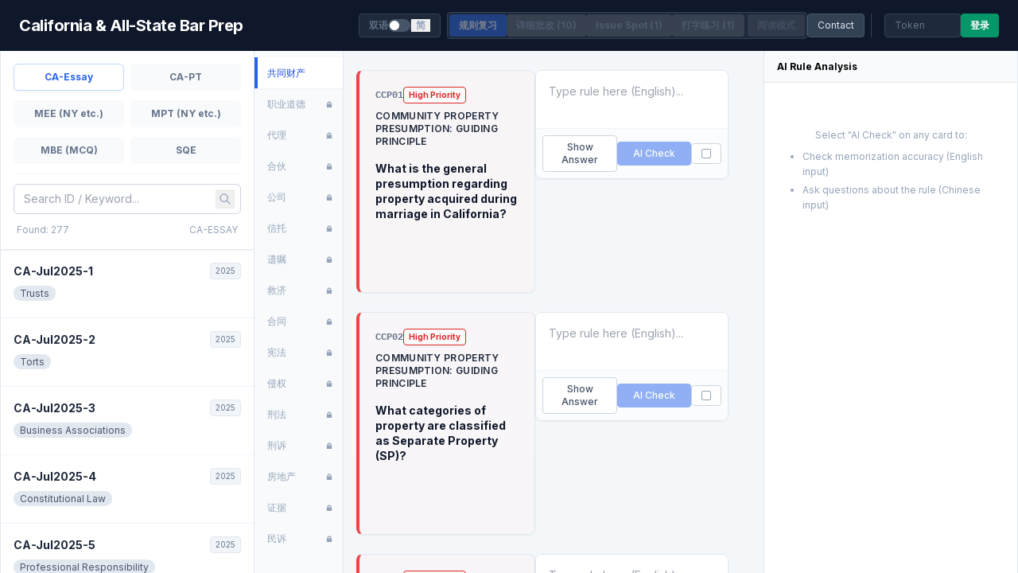

--- FILE ---
content_type: text/html
request_url: https://castudy.com/training/
body_size: 875
content:
<!DOCTYPE html>
<html lang="en">
  <head>
    <meta charset="UTF-8" />
    <meta name="viewport" content="width=device-width, initial-scale=1.0" />
    <title>CAStudy - California & All-State Bar Prep</title>
    <script src="https://cdn.tailwindcss.com"></script>
    <script>
      tailwind.config = {
        theme: {
          extend: {
            fontFamily: {
              sans: ['Inter', 'sans-serif'],
              serif: ['Merriweather', 'serif'],
            },
            typography: (theme) => ({
              DEFAULT: {
                css: {
                  color: theme('colors.slate.700'),
                },
              },
            }),
          },
        },
        plugins: [
          function({ addBase, theme }) {
            addBase({
              'h1': { fontSize: theme('fontSize.2xl') },
              'h2': { fontSize: theme('fontSize.xl') },
              'h3': { fontSize: theme('fontSize.lg') },
            })
          }
        ]
      }
    </script>
    <!-- 使用国内 CDN 字体 -->
    <link rel="preconnect" href="https://fonts.loli.net">
    <link href="https://fonts.loli.net/css2?family=Inter:wght@400;500;600;700&family=Merriweather:wght@300;400;700&display=swap" rel="stylesheet">
    <style>
      body {
        margin: 0;
        padding: 0;
        overflow: hidden;
      }
      ::-webkit-scrollbar {
        width: 8px;
        height: 8px;
      }
      ::-webkit-scrollbar-track {
        background: #f1f5f9; 
      }
      ::-webkit-scrollbar-thumb {
        background: #cbd5e1; 
        border-radius: 4px;
      }
      ::-webkit-scrollbar-thumb:hover {
        background: #94a3b8; 
      }
      /* fadeIn 动画 */
      @keyframes fadeIn {
        from { 
          opacity: 0; 
          transform: translateY(10px); 
        }
        to { 
          opacity: 1; 
          transform: translateY(0); 
        }
      }
      .animate-fadeIn {
        animation: fadeIn 0.3s ease-out;
      }
    </style>

    <script type="module" crossorigin src="/assets/index-DGroS_8E.js"></script>
  </head>
  <body>
    <div id="root"></div>
  </body>
</html>

--- FILE ---
content_type: application/javascript
request_url: https://castudy.com/assets/index-DGroS_8E.js
body_size: 104925
content:
(function(){const y=document.createElement("link").relList;if(y&&y.supports&&y.supports("modulepreload"))return;for(const A of document.querySelectorAll('link[rel="modulepreload"]'))r(A);new MutationObserver(A=>{for(const U of A)if(U.type==="childList")for(const H of U.addedNodes)H.tagName==="LINK"&&H.rel==="modulepreload"&&r(H)}).observe(document,{childList:!0,subtree:!0});function d(A){const U={};return A.integrity&&(U.integrity=A.integrity),A.referrerPolicy&&(U.referrerPolicy=A.referrerPolicy),A.crossOrigin==="use-credentials"?U.credentials="include":A.crossOrigin==="anonymous"?U.credentials="omit":U.credentials="same-origin",U}function r(A){if(A.ep)return;A.ep=!0;const U=d(A);fetch(A.href,U)}})();function Bd(m){return m&&m.__esModule&&Object.prototype.hasOwnProperty.call(m,"default")?m.default:m}var dc={exports:{}},zn={};/**
 * @license React
 * react-jsx-runtime.production.js
 *
 * Copyright (c) Meta Platforms, Inc. and affiliates.
 *
 * This source code is licensed under the MIT license found in the
 * LICENSE file in the root directory of this source tree.
 */var Nd;function rh(){if(Nd)return zn;Nd=1;var m=Symbol.for("react.transitional.element"),y=Symbol.for("react.fragment");function d(r,A,U){var H=null;if(U!==void 0&&(H=""+U),A.key!==void 0&&(H=""+A.key),"key"in A){U={};for(var G in A)G!=="key"&&(U[G]=A[G])}else U=A;return A=U.ref,{$$typeof:m,type:r,key:H,ref:A!==void 0?A:null,props:U}}return zn.Fragment=y,zn.jsx=d,zn.jsxs=d,zn}var Ad;function fh(){return Ad||(Ad=1,dc.exports=rh()),dc.exports}var s=fh(),mc={exports:{}},se={};/**
 * @license React
 * react.production.js
 *
 * Copyright (c) Meta Platforms, Inc. and affiliates.
 *
 * This source code is licensed under the MIT license found in the
 * LICENSE file in the root directory of this source tree.
 */var jd;function dh(){if(jd)return se;jd=1;var m=Symbol.for("react.transitional.element"),y=Symbol.for("react.portal"),d=Symbol.for("react.fragment"),r=Symbol.for("react.strict_mode"),A=Symbol.for("react.profiler"),U=Symbol.for("react.consumer"),H=Symbol.for("react.context"),G=Symbol.for("react.forward_ref"),T=Symbol.for("react.suspense"),p=Symbol.for("react.memo"),R=Symbol.for("react.lazy"),M=Symbol.for("react.activity"),w=Symbol.iterator;function Z(o){return o===null||typeof o!="object"?null:(o=w&&o[w]||o["@@iterator"],typeof o=="function"?o:null)}var V={isMounted:function(){return!1},enqueueForceUpdate:function(){},enqueueReplaceState:function(){},enqueueSetState:function(){}},q=Object.assign,ne={};function $(o,g,j){this.props=o,this.context=g,this.refs=ne,this.updater=j||V}$.prototype.isReactComponent={},$.prototype.setState=function(o,g){if(typeof o!="object"&&typeof o!="function"&&o!=null)throw Error("takes an object of state variables to update or a function which returns an object of state variables.");this.updater.enqueueSetState(this,o,g,"setState")},$.prototype.forceUpdate=function(o){this.updater.enqueueForceUpdate(this,o,"forceUpdate")};function P(){}P.prototype=$.prototype;function I(o,g,j){this.props=o,this.context=g,this.refs=ne,this.updater=j||V}var te=I.prototype=new P;te.constructor=I,q(te,$.prototype),te.isPureReactComponent=!0;var Ee=Array.isArray;function ie(){}var K={H:null,A:null,T:null,S:null},be=Object.prototype.hasOwnProperty;function ye(o,g,j){var C=j.ref;return{$$typeof:m,type:o,key:g,ref:C!==void 0?C:null,props:j}}function fe(o,g){return ye(o.type,g,o.props)}function ce(o){return typeof o=="object"&&o!==null&&o.$$typeof===m}function Te(o){var g={"=":"=0",":":"=2"};return"$"+o.replace(/[=:]/g,function(j){return g[j]})}var W=/\/+/g;function Be(o,g){return typeof o=="object"&&o!==null&&o.key!=null?Te(""+o.key):g.toString(36)}function Re(o){switch(o.status){case"fulfilled":return o.value;case"rejected":throw o.reason;default:switch(typeof o.status=="string"?o.then(ie,ie):(o.status="pending",o.then(function(g){o.status==="pending"&&(o.status="fulfilled",o.value=g)},function(g){o.status==="pending"&&(o.status="rejected",o.reason=g)})),o.status){case"fulfilled":return o.value;case"rejected":throw o.reason}}throw o}function N(o,g,j,C,X){var k=typeof o;(k==="undefined"||k==="boolean")&&(o=null);var ue=!1;if(o===null)ue=!0;else switch(k){case"bigint":case"string":case"number":ue=!0;break;case"object":switch(o.$$typeof){case m:case y:ue=!0;break;case R:return ue=o._init,N(ue(o._payload),g,j,C,X)}}if(ue)return X=X(o),ue=C===""?"."+Be(o,0):C,Ee(X)?(j="",ue!=null&&(j=ue.replace(W,"$&/")+"/"),N(X,g,j,"",function(ct){return ct})):X!=null&&(ce(X)&&(X=fe(X,j+(X.key==null||o&&o.key===X.key?"":(""+X.key).replace(W,"$&/")+"/")+ue)),g.push(X)),1;ue=0;var je=C===""?".":C+":";if(Ee(o))for(var De=0;De<o.length;De++)C=o[De],k=je+Be(C,De),ue+=N(C,g,j,k,X);else if(De=Z(o),typeof De=="function")for(o=De.call(o),De=0;!(C=o.next()).done;)C=C.value,k=je+Be(C,De++),ue+=N(C,g,j,k,X);else if(k==="object"){if(typeof o.then=="function")return N(Re(o),g,j,C,X);throw g=String(o),Error("Objects are not valid as a React child (found: "+(g==="[object Object]"?"object with keys {"+Object.keys(o).join(", ")+"}":g)+"). If you meant to render a collection of children, use an array instead.")}return ue}function B(o,g,j){if(o==null)return o;var C=[],X=0;return N(o,C,"","",function(k){return g.call(j,k,X++)}),C}function O(o){if(o._status===-1){var g=o._result;g=g(),g.then(function(j){(o._status===0||o._status===-1)&&(o._status=1,o._result=j)},function(j){(o._status===0||o._status===-1)&&(o._status=2,o._result=j)}),o._status===-1&&(o._status=0,o._result=g)}if(o._status===1)return o._result.default;throw o._result}var Q=typeof reportError=="function"?reportError:function(o){if(typeof window=="object"&&typeof window.ErrorEvent=="function"){var g=new window.ErrorEvent("error",{bubbles:!0,cancelable:!0,message:typeof o=="object"&&o!==null&&typeof o.message=="string"?String(o.message):String(o),error:o});if(!window.dispatchEvent(g))return}else if(typeof process=="object"&&typeof process.emit=="function"){process.emit("uncaughtException",o);return}console.error(o)},Y={map:B,forEach:function(o,g,j){B(o,function(){g.apply(this,arguments)},j)},count:function(o){var g=0;return B(o,function(){g++}),g},toArray:function(o){return B(o,function(g){return g})||[]},only:function(o){if(!ce(o))throw Error("React.Children.only expected to receive a single React element child.");return o}};return se.Activity=M,se.Children=Y,se.Component=$,se.Fragment=d,se.Profiler=A,se.PureComponent=I,se.StrictMode=r,se.Suspense=T,se.__CLIENT_INTERNALS_DO_NOT_USE_OR_WARN_USERS_THEY_CANNOT_UPGRADE=K,se.__COMPILER_RUNTIME={__proto__:null,c:function(o){return K.H.useMemoCache(o)}},se.cache=function(o){return function(){return o.apply(null,arguments)}},se.cacheSignal=function(){return null},se.cloneElement=function(o,g,j){if(o==null)throw Error("The argument must be a React element, but you passed "+o+".");var C=q({},o.props),X=o.key;if(g!=null)for(k in g.key!==void 0&&(X=""+g.key),g)!be.call(g,k)||k==="key"||k==="__self"||k==="__source"||k==="ref"&&g.ref===void 0||(C[k]=g[k]);var k=arguments.length-2;if(k===1)C.children=j;else if(1<k){for(var ue=Array(k),je=0;je<k;je++)ue[je]=arguments[je+2];C.children=ue}return ye(o.type,X,C)},se.createContext=function(o){return o={$$typeof:H,_currentValue:o,_currentValue2:o,_threadCount:0,Provider:null,Consumer:null},o.Provider=o,o.Consumer={$$typeof:U,_context:o},o},se.createElement=function(o,g,j){var C,X={},k=null;if(g!=null)for(C in g.key!==void 0&&(k=""+g.key),g)be.call(g,C)&&C!=="key"&&C!=="__self"&&C!=="__source"&&(X[C]=g[C]);var ue=arguments.length-2;if(ue===1)X.children=j;else if(1<ue){for(var je=Array(ue),De=0;De<ue;De++)je[De]=arguments[De+2];X.children=je}if(o&&o.defaultProps)for(C in ue=o.defaultProps,ue)X[C]===void 0&&(X[C]=ue[C]);return ye(o,k,X)},se.createRef=function(){return{current:null}},se.forwardRef=function(o){return{$$typeof:G,render:o}},se.isValidElement=ce,se.lazy=function(o){return{$$typeof:R,_payload:{_status:-1,_result:o},_init:O}},se.memo=function(o,g){return{$$typeof:p,type:o,compare:g===void 0?null:g}},se.startTransition=function(o){var g=K.T,j={};K.T=j;try{var C=o(),X=K.S;X!==null&&X(j,C),typeof C=="object"&&C!==null&&typeof C.then=="function"&&C.then(ie,Q)}catch(k){Q(k)}finally{g!==null&&j.types!==null&&(g.types=j.types),K.T=g}},se.unstable_useCacheRefresh=function(){return K.H.useCacheRefresh()},se.use=function(o){return K.H.use(o)},se.useActionState=function(o,g,j){return K.H.useActionState(o,g,j)},se.useCallback=function(o,g){return K.H.useCallback(o,g)},se.useContext=function(o){return K.H.useContext(o)},se.useDebugValue=function(){},se.useDeferredValue=function(o,g){return K.H.useDeferredValue(o,g)},se.useEffect=function(o,g){return K.H.useEffect(o,g)},se.useEffectEvent=function(o){return K.H.useEffectEvent(o)},se.useId=function(){return K.H.useId()},se.useImperativeHandle=function(o,g,j){return K.H.useImperativeHandle(o,g,j)},se.useInsertionEffect=function(o,g){return K.H.useInsertionEffect(o,g)},se.useLayoutEffect=function(o,g){return K.H.useLayoutEffect(o,g)},se.useMemo=function(o,g){return K.H.useMemo(o,g)},se.useOptimistic=function(o,g){return K.H.useOptimistic(o,g)},se.useReducer=function(o,g,j){return K.H.useReducer(o,g,j)},se.useRef=function(o){return K.H.useRef(o)},se.useState=function(o){return K.H.useState(o)},se.useSyncExternalStore=function(o,g,j){return K.H.useSyncExternalStore(o,g,j)},se.useTransition=function(){return K.H.useTransition()},se.version="19.2.3",se}var Cd;function vc(){return Cd||(Cd=1,mc.exports=dh()),mc.exports}var L=vc();const mh=Bd(L);var hc={exports:{}},Mn={},pc={exports:{}},gc={};/**
 * @license React
 * scheduler.production.js
 *
 * Copyright (c) Meta Platforms, Inc. and affiliates.
 *
 * This source code is licensed under the MIT license found in the
 * LICENSE file in the root directory of this source tree.
 */var zd;function hh(){return zd||(zd=1,(function(m){function y(N,B){var O=N.length;N.push(B);e:for(;0<O;){var Q=O-1>>>1,Y=N[Q];if(0<A(Y,B))N[Q]=B,N[O]=Y,O=Q;else break e}}function d(N){return N.length===0?null:N[0]}function r(N){if(N.length===0)return null;var B=N[0],O=N.pop();if(O!==B){N[0]=O;e:for(var Q=0,Y=N.length,o=Y>>>1;Q<o;){var g=2*(Q+1)-1,j=N[g],C=g+1,X=N[C];if(0>A(j,O))C<Y&&0>A(X,j)?(N[Q]=X,N[C]=O,Q=C):(N[Q]=j,N[g]=O,Q=g);else if(C<Y&&0>A(X,O))N[Q]=X,N[C]=O,Q=C;else break e}}return B}function A(N,B){var O=N.sortIndex-B.sortIndex;return O!==0?O:N.id-B.id}if(m.unstable_now=void 0,typeof performance=="object"&&typeof performance.now=="function"){var U=performance;m.unstable_now=function(){return U.now()}}else{var H=Date,G=H.now();m.unstable_now=function(){return H.now()-G}}var T=[],p=[],R=1,M=null,w=3,Z=!1,V=!1,q=!1,ne=!1,$=typeof setTimeout=="function"?setTimeout:null,P=typeof clearTimeout=="function"?clearTimeout:null,I=typeof setImmediate<"u"?setImmediate:null;function te(N){for(var B=d(p);B!==null;){if(B.callback===null)r(p);else if(B.startTime<=N)r(p),B.sortIndex=B.expirationTime,y(T,B);else break;B=d(p)}}function Ee(N){if(q=!1,te(N),!V)if(d(T)!==null)V=!0,ie||(ie=!0,Te());else{var B=d(p);B!==null&&Re(Ee,B.startTime-N)}}var ie=!1,K=-1,be=5,ye=-1;function fe(){return ne?!0:!(m.unstable_now()-ye<be)}function ce(){if(ne=!1,ie){var N=m.unstable_now();ye=N;var B=!0;try{e:{V=!1,q&&(q=!1,P(K),K=-1),Z=!0;var O=w;try{t:{for(te(N),M=d(T);M!==null&&!(M.expirationTime>N&&fe());){var Q=M.callback;if(typeof Q=="function"){M.callback=null,w=M.priorityLevel;var Y=Q(M.expirationTime<=N);if(N=m.unstable_now(),typeof Y=="function"){M.callback=Y,te(N),B=!0;break t}M===d(T)&&r(T),te(N)}else r(T);M=d(T)}if(M!==null)B=!0;else{var o=d(p);o!==null&&Re(Ee,o.startTime-N),B=!1}}break e}finally{M=null,w=O,Z=!1}B=void 0}}finally{B?Te():ie=!1}}}var Te;if(typeof I=="function")Te=function(){I(ce)};else if(typeof MessageChannel<"u"){var W=new MessageChannel,Be=W.port2;W.port1.onmessage=ce,Te=function(){Be.postMessage(null)}}else Te=function(){$(ce,0)};function Re(N,B){K=$(function(){N(m.unstable_now())},B)}m.unstable_IdlePriority=5,m.unstable_ImmediatePriority=1,m.unstable_LowPriority=4,m.unstable_NormalPriority=3,m.unstable_Profiling=null,m.unstable_UserBlockingPriority=2,m.unstable_cancelCallback=function(N){N.callback=null},m.unstable_forceFrameRate=function(N){0>N||125<N?console.error("forceFrameRate takes a positive int between 0 and 125, forcing frame rates higher than 125 fps is not supported"):be=0<N?Math.floor(1e3/N):5},m.unstable_getCurrentPriorityLevel=function(){return w},m.unstable_next=function(N){switch(w){case 1:case 2:case 3:var B=3;break;default:B=w}var O=w;w=B;try{return N()}finally{w=O}},m.unstable_requestPaint=function(){ne=!0},m.unstable_runWithPriority=function(N,B){switch(N){case 1:case 2:case 3:case 4:case 5:break;default:N=3}var O=w;w=N;try{return B()}finally{w=O}},m.unstable_scheduleCallback=function(N,B,O){var Q=m.unstable_now();switch(typeof O=="object"&&O!==null?(O=O.delay,O=typeof O=="number"&&0<O?Q+O:Q):O=Q,N){case 1:var Y=-1;break;case 2:Y=250;break;case 5:Y=1073741823;break;case 4:Y=1e4;break;default:Y=5e3}return Y=O+Y,N={id:R++,callback:B,priorityLevel:N,startTime:O,expirationTime:Y,sortIndex:-1},O>Q?(N.sortIndex=O,y(p,N),d(T)===null&&N===d(p)&&(q?(P(K),K=-1):q=!0,Re(Ee,O-Q))):(N.sortIndex=Y,y(T,N),V||Z||(V=!0,ie||(ie=!0,Te()))),N},m.unstable_shouldYield=fe,m.unstable_wrapCallback=function(N){var B=w;return function(){var O=w;w=B;try{return N.apply(this,arguments)}finally{w=O}}}})(gc)),gc}var Md;function ph(){return Md||(Md=1,pc.exports=hh()),pc.exports}var bc={exports:{}},Pe={};/**
 * @license React
 * react-dom.production.js
 *
 * Copyright (c) Meta Platforms, Inc. and affiliates.
 *
 * This source code is licensed under the MIT license found in the
 * LICENSE file in the root directory of this source tree.
 */var _d;function gh(){if(_d)return Pe;_d=1;var m=vc();function y(T){var p="https://react.dev/errors/"+T;if(1<arguments.length){p+="?args[]="+encodeURIComponent(arguments[1]);for(var R=2;R<arguments.length;R++)p+="&args[]="+encodeURIComponent(arguments[R])}return"Minified React error #"+T+"; visit "+p+" for the full message or use the non-minified dev environment for full errors and additional helpful warnings."}function d(){}var r={d:{f:d,r:function(){throw Error(y(522))},D:d,C:d,L:d,m:d,X:d,S:d,M:d},p:0,findDOMNode:null},A=Symbol.for("react.portal");function U(T,p,R){var M=3<arguments.length&&arguments[3]!==void 0?arguments[3]:null;return{$$typeof:A,key:M==null?null:""+M,children:T,containerInfo:p,implementation:R}}var H=m.__CLIENT_INTERNALS_DO_NOT_USE_OR_WARN_USERS_THEY_CANNOT_UPGRADE;function G(T,p){if(T==="font")return"";if(typeof p=="string")return p==="use-credentials"?p:""}return Pe.__DOM_INTERNALS_DO_NOT_USE_OR_WARN_USERS_THEY_CANNOT_UPGRADE=r,Pe.createPortal=function(T,p){var R=2<arguments.length&&arguments[2]!==void 0?arguments[2]:null;if(!p||p.nodeType!==1&&p.nodeType!==9&&p.nodeType!==11)throw Error(y(299));return U(T,p,null,R)},Pe.flushSync=function(T){var p=H.T,R=r.p;try{if(H.T=null,r.p=2,T)return T()}finally{H.T=p,r.p=R,r.d.f()}},Pe.preconnect=function(T,p){typeof T=="string"&&(p?(p=p.crossOrigin,p=typeof p=="string"?p==="use-credentials"?p:"":void 0):p=null,r.d.C(T,p))},Pe.prefetchDNS=function(T){typeof T=="string"&&r.d.D(T)},Pe.preinit=function(T,p){if(typeof T=="string"&&p&&typeof p.as=="string"){var R=p.as,M=G(R,p.crossOrigin),w=typeof p.integrity=="string"?p.integrity:void 0,Z=typeof p.fetchPriority=="string"?p.fetchPriority:void 0;R==="style"?r.d.S(T,typeof p.precedence=="string"?p.precedence:void 0,{crossOrigin:M,integrity:w,fetchPriority:Z}):R==="script"&&r.d.X(T,{crossOrigin:M,integrity:w,fetchPriority:Z,nonce:typeof p.nonce=="string"?p.nonce:void 0})}},Pe.preinitModule=function(T,p){if(typeof T=="string")if(typeof p=="object"&&p!==null){if(p.as==null||p.as==="script"){var R=G(p.as,p.crossOrigin);r.d.M(T,{crossOrigin:R,integrity:typeof p.integrity=="string"?p.integrity:void 0,nonce:typeof p.nonce=="string"?p.nonce:void 0})}}else p==null&&r.d.M(T)},Pe.preload=function(T,p){if(typeof T=="string"&&typeof p=="object"&&p!==null&&typeof p.as=="string"){var R=p.as,M=G(R,p.crossOrigin);r.d.L(T,R,{crossOrigin:M,integrity:typeof p.integrity=="string"?p.integrity:void 0,nonce:typeof p.nonce=="string"?p.nonce:void 0,type:typeof p.type=="string"?p.type:void 0,fetchPriority:typeof p.fetchPriority=="string"?p.fetchPriority:void 0,referrerPolicy:typeof p.referrerPolicy=="string"?p.referrerPolicy:void 0,imageSrcSet:typeof p.imageSrcSet=="string"?p.imageSrcSet:void 0,imageSizes:typeof p.imageSizes=="string"?p.imageSizes:void 0,media:typeof p.media=="string"?p.media:void 0})}},Pe.preloadModule=function(T,p){if(typeof T=="string")if(p){var R=G(p.as,p.crossOrigin);r.d.m(T,{as:typeof p.as=="string"&&p.as!=="script"?p.as:void 0,crossOrigin:R,integrity:typeof p.integrity=="string"?p.integrity:void 0})}else r.d.m(T)},Pe.requestFormReset=function(T){r.d.r(T)},Pe.unstable_batchedUpdates=function(T,p){return T(p)},Pe.useFormState=function(T,p,R){return H.H.useFormState(T,p,R)},Pe.useFormStatus=function(){return H.H.useHostTransitionStatus()},Pe.version="19.2.3",Pe}var wd;function bh(){if(wd)return bc.exports;wd=1;function m(){if(!(typeof __REACT_DEVTOOLS_GLOBAL_HOOK__>"u"||typeof __REACT_DEVTOOLS_GLOBAL_HOOK__.checkDCE!="function"))try{__REACT_DEVTOOLS_GLOBAL_HOOK__.checkDCE(m)}catch(y){console.error(y)}}return m(),bc.exports=gh(),bc.exports}/**
 * @license React
 * react-dom-client.production.js
 *
 * Copyright (c) Meta Platforms, Inc. and affiliates.
 *
 * This source code is licensed under the MIT license found in the
 * LICENSE file in the root directory of this source tree.
 */var Od;function yh(){if(Od)return Mn;Od=1;var m=ph(),y=vc(),d=bh();function r(e){var t="https://react.dev/errors/"+e;if(1<arguments.length){t+="?args[]="+encodeURIComponent(arguments[1]);for(var l=2;l<arguments.length;l++)t+="&args[]="+encodeURIComponent(arguments[l])}return"Minified React error #"+e+"; visit "+t+" for the full message or use the non-minified dev environment for full errors and additional helpful warnings."}function A(e){return!(!e||e.nodeType!==1&&e.nodeType!==9&&e.nodeType!==11)}function U(e){var t=e,l=e;if(e.alternate)for(;t.return;)t=t.return;else{e=t;do t=e,(t.flags&4098)!==0&&(l=t.return),e=t.return;while(e)}return t.tag===3?l:null}function H(e){if(e.tag===13){var t=e.memoizedState;if(t===null&&(e=e.alternate,e!==null&&(t=e.memoizedState)),t!==null)return t.dehydrated}return null}function G(e){if(e.tag===31){var t=e.memoizedState;if(t===null&&(e=e.alternate,e!==null&&(t=e.memoizedState)),t!==null)return t.dehydrated}return null}function T(e){if(U(e)!==e)throw Error(r(188))}function p(e){var t=e.alternate;if(!t){if(t=U(e),t===null)throw Error(r(188));return t!==e?null:e}for(var l=e,a=t;;){var n=l.return;if(n===null)break;var i=n.alternate;if(i===null){if(a=n.return,a!==null){l=a;continue}break}if(n.child===i.child){for(i=n.child;i;){if(i===l)return T(n),e;if(i===a)return T(n),t;i=i.sibling}throw Error(r(188))}if(l.return!==a.return)l=n,a=i;else{for(var u=!1,c=n.child;c;){if(c===l){u=!0,l=n,a=i;break}if(c===a){u=!0,a=n,l=i;break}c=c.sibling}if(!u){for(c=i.child;c;){if(c===l){u=!0,l=i,a=n;break}if(c===a){u=!0,a=i,l=n;break}c=c.sibling}if(!u)throw Error(r(189))}}if(l.alternate!==a)throw Error(r(190))}if(l.tag!==3)throw Error(r(188));return l.stateNode.current===l?e:t}function R(e){var t=e.tag;if(t===5||t===26||t===27||t===6)return e;for(e=e.child;e!==null;){if(t=R(e),t!==null)return t;e=e.sibling}return null}var M=Object.assign,w=Symbol.for("react.element"),Z=Symbol.for("react.transitional.element"),V=Symbol.for("react.portal"),q=Symbol.for("react.fragment"),ne=Symbol.for("react.strict_mode"),$=Symbol.for("react.profiler"),P=Symbol.for("react.consumer"),I=Symbol.for("react.context"),te=Symbol.for("react.forward_ref"),Ee=Symbol.for("react.suspense"),ie=Symbol.for("react.suspense_list"),K=Symbol.for("react.memo"),be=Symbol.for("react.lazy"),ye=Symbol.for("react.activity"),fe=Symbol.for("react.memo_cache_sentinel"),ce=Symbol.iterator;function Te(e){return e===null||typeof e!="object"?null:(e=ce&&e[ce]||e["@@iterator"],typeof e=="function"?e:null)}var W=Symbol.for("react.client.reference");function Be(e){if(e==null)return null;if(typeof e=="function")return e.$$typeof===W?null:e.displayName||e.name||null;if(typeof e=="string")return e;switch(e){case q:return"Fragment";case $:return"Profiler";case ne:return"StrictMode";case Ee:return"Suspense";case ie:return"SuspenseList";case ye:return"Activity"}if(typeof e=="object")switch(e.$$typeof){case V:return"Portal";case I:return e.displayName||"Context";case P:return(e._context.displayName||"Context")+".Consumer";case te:var t=e.render;return e=e.displayName,e||(e=t.displayName||t.name||"",e=e!==""?"ForwardRef("+e+")":"ForwardRef"),e;case K:return t=e.displayName||null,t!==null?t:Be(e.type)||"Memo";case be:t=e._payload,e=e._init;try{return Be(e(t))}catch{}}return null}var Re=Array.isArray,N=y.__CLIENT_INTERNALS_DO_NOT_USE_OR_WARN_USERS_THEY_CANNOT_UPGRADE,B=d.__DOM_INTERNALS_DO_NOT_USE_OR_WARN_USERS_THEY_CANNOT_UPGRADE,O={pending:!1,data:null,method:null,action:null},Q=[],Y=-1;function o(e){return{current:e}}function g(e){0>Y||(e.current=Q[Y],Q[Y]=null,Y--)}function j(e,t){Y++,Q[Y]=e.current,e.current=t}var C=o(null),X=o(null),k=o(null),ue=o(null);function je(e,t){switch(j(k,t),j(X,e),j(C,null),t.nodeType){case 9:case 11:e=(e=t.documentElement)&&(e=e.namespaceURI)?Kf(e):0;break;default:if(e=t.tagName,t=t.namespaceURI)t=Kf(t),e=kf(t,e);else switch(e){case"svg":e=1;break;case"math":e=2;break;default:e=0}}g(C),j(C,e)}function De(){g(C),g(X),g(k)}function ct(e){e.memoizedState!==null&&j(ue,e);var t=C.current,l=kf(t,e.type);t!==l&&(j(X,e),j(C,l))}function Ot(e){X.current===e&&(g(C),g(X)),ue.current===e&&(g(ue),Nn._currentValue=O)}var ki,Sc;function Ml(e){if(ki===void 0)try{throw Error()}catch(l){var t=l.stack.trim().match(/\n( *(at )?)/);ki=t&&t[1]||"",Sc=-1<l.stack.indexOf(`
    at`)?" (<anonymous>)":-1<l.stack.indexOf("@")?"@unknown:0:0":""}return`
`+ki+e+Sc}var Ji=!1;function Wi(e,t){if(!e||Ji)return"";Ji=!0;var l=Error.prepareStackTrace;Error.prepareStackTrace=void 0;try{var a={DetermineComponentFrameRoot:function(){try{if(t){var D=function(){throw Error()};if(Object.defineProperty(D.prototype,"props",{set:function(){throw Error()}}),typeof Reflect=="object"&&Reflect.construct){try{Reflect.construct(D,[])}catch(E){var S=E}Reflect.construct(e,[],D)}else{try{D.call()}catch(E){S=E}e.call(D.prototype)}}else{try{throw Error()}catch(E){S=E}(D=e())&&typeof D.catch=="function"&&D.catch(function(){})}}catch(E){if(E&&S&&typeof E.stack=="string")return[E.stack,S.stack]}return[null,null]}};a.DetermineComponentFrameRoot.displayName="DetermineComponentFrameRoot";var n=Object.getOwnPropertyDescriptor(a.DetermineComponentFrameRoot,"name");n&&n.configurable&&Object.defineProperty(a.DetermineComponentFrameRoot,"name",{value:"DetermineComponentFrameRoot"});var i=a.DetermineComponentFrameRoot(),u=i[0],c=i[1];if(u&&c){var f=u.split(`
`),v=c.split(`
`);for(n=a=0;a<f.length&&!f[a].includes("DetermineComponentFrameRoot");)a++;for(;n<v.length&&!v[n].includes("DetermineComponentFrameRoot");)n++;if(a===f.length||n===v.length)for(a=f.length-1,n=v.length-1;1<=a&&0<=n&&f[a]!==v[n];)n--;for(;1<=a&&0<=n;a--,n--)if(f[a]!==v[n]){if(a!==1||n!==1)do if(a--,n--,0>n||f[a]!==v[n]){var z=`
`+f[a].replace(" at new "," at ");return e.displayName&&z.includes("<anonymous>")&&(z=z.replace("<anonymous>",e.displayName)),z}while(1<=a&&0<=n);break}}}finally{Ji=!1,Error.prepareStackTrace=l}return(l=e?e.displayName||e.name:"")?Ml(l):""}function Gd(e,t){switch(e.tag){case 26:case 27:case 5:return Ml(e.type);case 16:return Ml("Lazy");case 13:return e.child!==t&&t!==null?Ml("Suspense Fallback"):Ml("Suspense");case 19:return Ml("SuspenseList");case 0:case 15:return Wi(e.type,!1);case 11:return Wi(e.type.render,!1);case 1:return Wi(e.type,!0);case 31:return Ml("Activity");default:return""}}function Tc(e){try{var t="",l=null;do t+=Gd(e,l),l=e,e=e.return;while(e);return t}catch(a){return`
Error generating stack: `+a.message+`
`+a.stack}}var Fi=Object.prototype.hasOwnProperty,Ii=m.unstable_scheduleCallback,Pi=m.unstable_cancelCallback,Qd=m.unstable_shouldYield,Xd=m.unstable_requestPaint,ot=m.unstable_now,$d=m.unstable_getCurrentPriorityLevel,Ec=m.unstable_ImmediatePriority,Nc=m.unstable_UserBlockingPriority,_n=m.unstable_NormalPriority,Zd=m.unstable_LowPriority,Ac=m.unstable_IdlePriority,Vd=m.log,Kd=m.unstable_setDisableYieldValue,Ra=null,rt=null;function nl(e){if(typeof Vd=="function"&&Kd(e),rt&&typeof rt.setStrictMode=="function")try{rt.setStrictMode(Ra,e)}catch{}}var ft=Math.clz32?Math.clz32:Wd,kd=Math.log,Jd=Math.LN2;function Wd(e){return e>>>=0,e===0?32:31-(kd(e)/Jd|0)|0}var wn=256,On=262144,Dn=4194304;function _l(e){var t=e&42;if(t!==0)return t;switch(e&-e){case 1:return 1;case 2:return 2;case 4:return 4;case 8:return 8;case 16:return 16;case 32:return 32;case 64:return 64;case 128:return 128;case 256:case 512:case 1024:case 2048:case 4096:case 8192:case 16384:case 32768:case 65536:case 131072:return e&261888;case 262144:case 524288:case 1048576:case 2097152:return e&3932160;case 4194304:case 8388608:case 16777216:case 33554432:return e&62914560;case 67108864:return 67108864;case 134217728:return 134217728;case 268435456:return 268435456;case 536870912:return 536870912;case 1073741824:return 0;default:return e}}function Un(e,t,l){var a=e.pendingLanes;if(a===0)return 0;var n=0,i=e.suspendedLanes,u=e.pingedLanes;e=e.warmLanes;var c=a&134217727;return c!==0?(a=c&~i,a!==0?n=_l(a):(u&=c,u!==0?n=_l(u):l||(l=c&~e,l!==0&&(n=_l(l))))):(c=a&~i,c!==0?n=_l(c):u!==0?n=_l(u):l||(l=a&~e,l!==0&&(n=_l(l)))),n===0?0:t!==0&&t!==n&&(t&i)===0&&(i=n&-n,l=t&-t,i>=l||i===32&&(l&4194048)!==0)?t:n}function Ha(e,t){return(e.pendingLanes&~(e.suspendedLanes&~e.pingedLanes)&t)===0}function Fd(e,t){switch(e){case 1:case 2:case 4:case 8:case 64:return t+250;case 16:case 32:case 128:case 256:case 512:case 1024:case 2048:case 4096:case 8192:case 16384:case 32768:case 65536:case 131072:case 262144:case 524288:case 1048576:case 2097152:return t+5e3;case 4194304:case 8388608:case 16777216:case 33554432:return-1;case 67108864:case 134217728:case 268435456:case 536870912:case 1073741824:return-1;default:return-1}}function jc(){var e=Dn;return Dn<<=1,(Dn&62914560)===0&&(Dn=4194304),e}function eu(e){for(var t=[],l=0;31>l;l++)t.push(e);return t}function La(e,t){e.pendingLanes|=t,t!==268435456&&(e.suspendedLanes=0,e.pingedLanes=0,e.warmLanes=0)}function Id(e,t,l,a,n,i){var u=e.pendingLanes;e.pendingLanes=l,e.suspendedLanes=0,e.pingedLanes=0,e.warmLanes=0,e.expiredLanes&=l,e.entangledLanes&=l,e.errorRecoveryDisabledLanes&=l,e.shellSuspendCounter=0;var c=e.entanglements,f=e.expirationTimes,v=e.hiddenUpdates;for(l=u&~l;0<l;){var z=31-ft(l),D=1<<z;c[z]=0,f[z]=-1;var S=v[z];if(S!==null)for(v[z]=null,z=0;z<S.length;z++){var E=S[z];E!==null&&(E.lane&=-536870913)}l&=~D}a!==0&&Cc(e,a,0),i!==0&&n===0&&e.tag!==0&&(e.suspendedLanes|=i&~(u&~t))}function Cc(e,t,l){e.pendingLanes|=t,e.suspendedLanes&=~t;var a=31-ft(t);e.entangledLanes|=t,e.entanglements[a]=e.entanglements[a]|1073741824|l&261930}function zc(e,t){var l=e.entangledLanes|=t;for(e=e.entanglements;l;){var a=31-ft(l),n=1<<a;n&t|e[a]&t&&(e[a]|=t),l&=~n}}function Mc(e,t){var l=t&-t;return l=(l&42)!==0?1:tu(l),(l&(e.suspendedLanes|t))!==0?0:l}function tu(e){switch(e){case 2:e=1;break;case 8:e=4;break;case 32:e=16;break;case 256:case 512:case 1024:case 2048:case 4096:case 8192:case 16384:case 32768:case 65536:case 131072:case 262144:case 524288:case 1048576:case 2097152:case 4194304:case 8388608:case 16777216:case 33554432:e=128;break;case 268435456:e=134217728;break;default:e=0}return e}function lu(e){return e&=-e,2<e?8<e?(e&134217727)!==0?32:268435456:8:2}function _c(){var e=B.p;return e!==0?e:(e=window.event,e===void 0?32:bd(e.type))}function wc(e,t){var l=B.p;try{return B.p=e,t()}finally{B.p=l}}var il=Math.random().toString(36).slice(2),ke="__reactFiber$"+il,tt="__reactProps$"+il,Jl="__reactContainer$"+il,au="__reactEvents$"+il,Pd="__reactListeners$"+il,e0="__reactHandles$"+il,Oc="__reactResources$"+il,Ba="__reactMarker$"+il;function nu(e){delete e[ke],delete e[tt],delete e[au],delete e[Pd],delete e[e0]}function Wl(e){var t=e[ke];if(t)return t;for(var l=e.parentNode;l;){if(t=l[Jl]||l[ke]){if(l=t.alternate,t.child!==null||l!==null&&l.child!==null)for(e=td(e);e!==null;){if(l=e[ke])return l;e=td(e)}return t}e=l,l=e.parentNode}return null}function Fl(e){if(e=e[ke]||e[Jl]){var t=e.tag;if(t===5||t===6||t===13||t===31||t===26||t===27||t===3)return e}return null}function qa(e){var t=e.tag;if(t===5||t===26||t===27||t===6)return e.stateNode;throw Error(r(33))}function Il(e){var t=e[Oc];return t||(t=e[Oc]={hoistableStyles:new Map,hoistableScripts:new Map}),t}function Ve(e){e[Ba]=!0}var Dc=new Set,Uc={};function wl(e,t){Pl(e,t),Pl(e+"Capture",t)}function Pl(e,t){for(Uc[e]=t,e=0;e<t.length;e++)Dc.add(t[e])}var t0=RegExp("^[:A-Z_a-z\\u00C0-\\u00D6\\u00D8-\\u00F6\\u00F8-\\u02FF\\u0370-\\u037D\\u037F-\\u1FFF\\u200C-\\u200D\\u2070-\\u218F\\u2C00-\\u2FEF\\u3001-\\uD7FF\\uF900-\\uFDCF\\uFDF0-\\uFFFD][:A-Z_a-z\\u00C0-\\u00D6\\u00D8-\\u00F6\\u00F8-\\u02FF\\u0370-\\u037D\\u037F-\\u1FFF\\u200C-\\u200D\\u2070-\\u218F\\u2C00-\\u2FEF\\u3001-\\uD7FF\\uF900-\\uFDCF\\uFDF0-\\uFFFD\\-.0-9\\u00B7\\u0300-\\u036F\\u203F-\\u2040]*$"),Rc={},Hc={};function l0(e){return Fi.call(Hc,e)?!0:Fi.call(Rc,e)?!1:t0.test(e)?Hc[e]=!0:(Rc[e]=!0,!1)}function Rn(e,t,l){if(l0(t))if(l===null)e.removeAttribute(t);else{switch(typeof l){case"undefined":case"function":case"symbol":e.removeAttribute(t);return;case"boolean":var a=t.toLowerCase().slice(0,5);if(a!=="data-"&&a!=="aria-"){e.removeAttribute(t);return}}e.setAttribute(t,""+l)}}function Hn(e,t,l){if(l===null)e.removeAttribute(t);else{switch(typeof l){case"undefined":case"function":case"symbol":case"boolean":e.removeAttribute(t);return}e.setAttribute(t,""+l)}}function Lt(e,t,l,a){if(a===null)e.removeAttribute(l);else{switch(typeof a){case"undefined":case"function":case"symbol":case"boolean":e.removeAttribute(l);return}e.setAttributeNS(t,l,""+a)}}function xt(e){switch(typeof e){case"bigint":case"boolean":case"number":case"string":case"undefined":return e;case"object":return e;default:return""}}function Lc(e){var t=e.type;return(e=e.nodeName)&&e.toLowerCase()==="input"&&(t==="checkbox"||t==="radio")}function a0(e,t,l){var a=Object.getOwnPropertyDescriptor(e.constructor.prototype,t);if(!e.hasOwnProperty(t)&&typeof a<"u"&&typeof a.get=="function"&&typeof a.set=="function"){var n=a.get,i=a.set;return Object.defineProperty(e,t,{configurable:!0,get:function(){return n.call(this)},set:function(u){l=""+u,i.call(this,u)}}),Object.defineProperty(e,t,{enumerable:a.enumerable}),{getValue:function(){return l},setValue:function(u){l=""+u},stopTracking:function(){e._valueTracker=null,delete e[t]}}}}function iu(e){if(!e._valueTracker){var t=Lc(e)?"checked":"value";e._valueTracker=a0(e,t,""+e[t])}}function Bc(e){if(!e)return!1;var t=e._valueTracker;if(!t)return!0;var l=t.getValue(),a="";return e&&(a=Lc(e)?e.checked?"true":"false":e.value),e=a,e!==l?(t.setValue(e),!0):!1}function Ln(e){if(e=e||(typeof document<"u"?document:void 0),typeof e>"u")return null;try{return e.activeElement||e.body}catch{return e.body}}var n0=/[\n"\\]/g;function vt(e){return e.replace(n0,function(t){return"\\"+t.charCodeAt(0).toString(16)+" "})}function uu(e,t,l,a,n,i,u,c){e.name="",u!=null&&typeof u!="function"&&typeof u!="symbol"&&typeof u!="boolean"?e.type=u:e.removeAttribute("type"),t!=null?u==="number"?(t===0&&e.value===""||e.value!=t)&&(e.value=""+xt(t)):e.value!==""+xt(t)&&(e.value=""+xt(t)):u!=="submit"&&u!=="reset"||e.removeAttribute("value"),t!=null?su(e,u,xt(t)):l!=null?su(e,u,xt(l)):a!=null&&e.removeAttribute("value"),n==null&&i!=null&&(e.defaultChecked=!!i),n!=null&&(e.checked=n&&typeof n!="function"&&typeof n!="symbol"),c!=null&&typeof c!="function"&&typeof c!="symbol"&&typeof c!="boolean"?e.name=""+xt(c):e.removeAttribute("name")}function qc(e,t,l,a,n,i,u,c){if(i!=null&&typeof i!="function"&&typeof i!="symbol"&&typeof i!="boolean"&&(e.type=i),t!=null||l!=null){if(!(i!=="submit"&&i!=="reset"||t!=null)){iu(e);return}l=l!=null?""+xt(l):"",t=t!=null?""+xt(t):l,c||t===e.value||(e.value=t),e.defaultValue=t}a=a??n,a=typeof a!="function"&&typeof a!="symbol"&&!!a,e.checked=c?e.checked:!!a,e.defaultChecked=!!a,u!=null&&typeof u!="function"&&typeof u!="symbol"&&typeof u!="boolean"&&(e.name=u),iu(e)}function su(e,t,l){t==="number"&&Ln(e.ownerDocument)===e||e.defaultValue===""+l||(e.defaultValue=""+l)}function ea(e,t,l,a){if(e=e.options,t){t={};for(var n=0;n<l.length;n++)t["$"+l[n]]=!0;for(l=0;l<e.length;l++)n=t.hasOwnProperty("$"+e[l].value),e[l].selected!==n&&(e[l].selected=n),n&&a&&(e[l].defaultSelected=!0)}else{for(l=""+xt(l),t=null,n=0;n<e.length;n++){if(e[n].value===l){e[n].selected=!0,a&&(e[n].defaultSelected=!0);return}t!==null||e[n].disabled||(t=e[n])}t!==null&&(t.selected=!0)}}function Yc(e,t,l){if(t!=null&&(t=""+xt(t),t!==e.value&&(e.value=t),l==null)){e.defaultValue!==t&&(e.defaultValue=t);return}e.defaultValue=l!=null?""+xt(l):""}function Gc(e,t,l,a){if(t==null){if(a!=null){if(l!=null)throw Error(r(92));if(Re(a)){if(1<a.length)throw Error(r(93));a=a[0]}l=a}l==null&&(l=""),t=l}l=xt(t),e.defaultValue=l,a=e.textContent,a===l&&a!==""&&a!==null&&(e.value=a),iu(e)}function ta(e,t){if(t){var l=e.firstChild;if(l&&l===e.lastChild&&l.nodeType===3){l.nodeValue=t;return}}e.textContent=t}var i0=new Set("animationIterationCount aspectRatio borderImageOutset borderImageSlice borderImageWidth boxFlex boxFlexGroup boxOrdinalGroup columnCount columns flex flexGrow flexPositive flexShrink flexNegative flexOrder gridArea gridRow gridRowEnd gridRowSpan gridRowStart gridColumn gridColumnEnd gridColumnSpan gridColumnStart fontWeight lineClamp lineHeight opacity order orphans scale tabSize widows zIndex zoom fillOpacity floodOpacity stopOpacity strokeDasharray strokeDashoffset strokeMiterlimit strokeOpacity strokeWidth MozAnimationIterationCount MozBoxFlex MozBoxFlexGroup MozLineClamp msAnimationIterationCount msFlex msZoom msFlexGrow msFlexNegative msFlexOrder msFlexPositive msFlexShrink msGridColumn msGridColumnSpan msGridRow msGridRowSpan WebkitAnimationIterationCount WebkitBoxFlex WebKitBoxFlexGroup WebkitBoxOrdinalGroup WebkitColumnCount WebkitColumns WebkitFlex WebkitFlexGrow WebkitFlexPositive WebkitFlexShrink WebkitLineClamp".split(" "));function Qc(e,t,l){var a=t.indexOf("--")===0;l==null||typeof l=="boolean"||l===""?a?e.setProperty(t,""):t==="float"?e.cssFloat="":e[t]="":a?e.setProperty(t,l):typeof l!="number"||l===0||i0.has(t)?t==="float"?e.cssFloat=l:e[t]=(""+l).trim():e[t]=l+"px"}function Xc(e,t,l){if(t!=null&&typeof t!="object")throw Error(r(62));if(e=e.style,l!=null){for(var a in l)!l.hasOwnProperty(a)||t!=null&&t.hasOwnProperty(a)||(a.indexOf("--")===0?e.setProperty(a,""):a==="float"?e.cssFloat="":e[a]="");for(var n in t)a=t[n],t.hasOwnProperty(n)&&l[n]!==a&&Qc(e,n,a)}else for(var i in t)t.hasOwnProperty(i)&&Qc(e,i,t[i])}function cu(e){if(e.indexOf("-")===-1)return!1;switch(e){case"annotation-xml":case"color-profile":case"font-face":case"font-face-src":case"font-face-uri":case"font-face-format":case"font-face-name":case"missing-glyph":return!1;default:return!0}}var u0=new Map([["acceptCharset","accept-charset"],["htmlFor","for"],["httpEquiv","http-equiv"],["crossOrigin","crossorigin"],["accentHeight","accent-height"],["alignmentBaseline","alignment-baseline"],["arabicForm","arabic-form"],["baselineShift","baseline-shift"],["capHeight","cap-height"],["clipPath","clip-path"],["clipRule","clip-rule"],["colorInterpolation","color-interpolation"],["colorInterpolationFilters","color-interpolation-filters"],["colorProfile","color-profile"],["colorRendering","color-rendering"],["dominantBaseline","dominant-baseline"],["enableBackground","enable-background"],["fillOpacity","fill-opacity"],["fillRule","fill-rule"],["floodColor","flood-color"],["floodOpacity","flood-opacity"],["fontFamily","font-family"],["fontSize","font-size"],["fontSizeAdjust","font-size-adjust"],["fontStretch","font-stretch"],["fontStyle","font-style"],["fontVariant","font-variant"],["fontWeight","font-weight"],["glyphName","glyph-name"],["glyphOrientationHorizontal","glyph-orientation-horizontal"],["glyphOrientationVertical","glyph-orientation-vertical"],["horizAdvX","horiz-adv-x"],["horizOriginX","horiz-origin-x"],["imageRendering","image-rendering"],["letterSpacing","letter-spacing"],["lightingColor","lighting-color"],["markerEnd","marker-end"],["markerMid","marker-mid"],["markerStart","marker-start"],["overlinePosition","overline-position"],["overlineThickness","overline-thickness"],["paintOrder","paint-order"],["panose-1","panose-1"],["pointerEvents","pointer-events"],["renderingIntent","rendering-intent"],["shapeRendering","shape-rendering"],["stopColor","stop-color"],["stopOpacity","stop-opacity"],["strikethroughPosition","strikethrough-position"],["strikethroughThickness","strikethrough-thickness"],["strokeDasharray","stroke-dasharray"],["strokeDashoffset","stroke-dashoffset"],["strokeLinecap","stroke-linecap"],["strokeLinejoin","stroke-linejoin"],["strokeMiterlimit","stroke-miterlimit"],["strokeOpacity","stroke-opacity"],["strokeWidth","stroke-width"],["textAnchor","text-anchor"],["textDecoration","text-decoration"],["textRendering","text-rendering"],["transformOrigin","transform-origin"],["underlinePosition","underline-position"],["underlineThickness","underline-thickness"],["unicodeBidi","unicode-bidi"],["unicodeRange","unicode-range"],["unitsPerEm","units-per-em"],["vAlphabetic","v-alphabetic"],["vHanging","v-hanging"],["vIdeographic","v-ideographic"],["vMathematical","v-mathematical"],["vectorEffect","vector-effect"],["vertAdvY","vert-adv-y"],["vertOriginX","vert-origin-x"],["vertOriginY","vert-origin-y"],["wordSpacing","word-spacing"],["writingMode","writing-mode"],["xmlnsXlink","xmlns:xlink"],["xHeight","x-height"]]),s0=/^[\u0000-\u001F ]*j[\r\n\t]*a[\r\n\t]*v[\r\n\t]*a[\r\n\t]*s[\r\n\t]*c[\r\n\t]*r[\r\n\t]*i[\r\n\t]*p[\r\n\t]*t[\r\n\t]*:/i;function Bn(e){return s0.test(""+e)?"javascript:throw new Error('React has blocked a javascript: URL as a security precaution.')":e}function Bt(){}var ou=null;function ru(e){return e=e.target||e.srcElement||window,e.correspondingUseElement&&(e=e.correspondingUseElement),e.nodeType===3?e.parentNode:e}var la=null,aa=null;function $c(e){var t=Fl(e);if(t&&(e=t.stateNode)){var l=e[tt]||null;e:switch(e=t.stateNode,t.type){case"input":if(uu(e,l.value,l.defaultValue,l.defaultValue,l.checked,l.defaultChecked,l.type,l.name),t=l.name,l.type==="radio"&&t!=null){for(l=e;l.parentNode;)l=l.parentNode;for(l=l.querySelectorAll('input[name="'+vt(""+t)+'"][type="radio"]'),t=0;t<l.length;t++){var a=l[t];if(a!==e&&a.form===e.form){var n=a[tt]||null;if(!n)throw Error(r(90));uu(a,n.value,n.defaultValue,n.defaultValue,n.checked,n.defaultChecked,n.type,n.name)}}for(t=0;t<l.length;t++)a=l[t],a.form===e.form&&Bc(a)}break e;case"textarea":Yc(e,l.value,l.defaultValue);break e;case"select":t=l.value,t!=null&&ea(e,!!l.multiple,t,!1)}}}var fu=!1;function Zc(e,t,l){if(fu)return e(t,l);fu=!0;try{var a=e(t);return a}finally{if(fu=!1,(la!==null||aa!==null)&&(Ai(),la&&(t=la,e=aa,aa=la=null,$c(t),e)))for(t=0;t<e.length;t++)$c(e[t])}}function Ya(e,t){var l=e.stateNode;if(l===null)return null;var a=l[tt]||null;if(a===null)return null;l=a[t];e:switch(t){case"onClick":case"onClickCapture":case"onDoubleClick":case"onDoubleClickCapture":case"onMouseDown":case"onMouseDownCapture":case"onMouseMove":case"onMouseMoveCapture":case"onMouseUp":case"onMouseUpCapture":case"onMouseEnter":(a=!a.disabled)||(e=e.type,a=!(e==="button"||e==="input"||e==="select"||e==="textarea")),e=!a;break e;default:e=!1}if(e)return null;if(l&&typeof l!="function")throw Error(r(231,t,typeof l));return l}var qt=!(typeof window>"u"||typeof window.document>"u"||typeof window.document.createElement>"u"),du=!1;if(qt)try{var Ga={};Object.defineProperty(Ga,"passive",{get:function(){du=!0}}),window.addEventListener("test",Ga,Ga),window.removeEventListener("test",Ga,Ga)}catch{du=!1}var ul=null,mu=null,qn=null;function Vc(){if(qn)return qn;var e,t=mu,l=t.length,a,n="value"in ul?ul.value:ul.textContent,i=n.length;for(e=0;e<l&&t[e]===n[e];e++);var u=l-e;for(a=1;a<=u&&t[l-a]===n[i-a];a++);return qn=n.slice(e,1<a?1-a:void 0)}function Yn(e){var t=e.keyCode;return"charCode"in e?(e=e.charCode,e===0&&t===13&&(e=13)):e=t,e===10&&(e=13),32<=e||e===13?e:0}function Gn(){return!0}function Kc(){return!1}function lt(e){function t(l,a,n,i,u){this._reactName=l,this._targetInst=n,this.type=a,this.nativeEvent=i,this.target=u,this.currentTarget=null;for(var c in e)e.hasOwnProperty(c)&&(l=e[c],this[c]=l?l(i):i[c]);return this.isDefaultPrevented=(i.defaultPrevented!=null?i.defaultPrevented:i.returnValue===!1)?Gn:Kc,this.isPropagationStopped=Kc,this}return M(t.prototype,{preventDefault:function(){this.defaultPrevented=!0;var l=this.nativeEvent;l&&(l.preventDefault?l.preventDefault():typeof l.returnValue!="unknown"&&(l.returnValue=!1),this.isDefaultPrevented=Gn)},stopPropagation:function(){var l=this.nativeEvent;l&&(l.stopPropagation?l.stopPropagation():typeof l.cancelBubble!="unknown"&&(l.cancelBubble=!0),this.isPropagationStopped=Gn)},persist:function(){},isPersistent:Gn}),t}var Ol={eventPhase:0,bubbles:0,cancelable:0,timeStamp:function(e){return e.timeStamp||Date.now()},defaultPrevented:0,isTrusted:0},Qn=lt(Ol),Qa=M({},Ol,{view:0,detail:0}),c0=lt(Qa),hu,pu,Xa,Xn=M({},Qa,{screenX:0,screenY:0,clientX:0,clientY:0,pageX:0,pageY:0,ctrlKey:0,shiftKey:0,altKey:0,metaKey:0,getModifierState:bu,button:0,buttons:0,relatedTarget:function(e){return e.relatedTarget===void 0?e.fromElement===e.srcElement?e.toElement:e.fromElement:e.relatedTarget},movementX:function(e){return"movementX"in e?e.movementX:(e!==Xa&&(Xa&&e.type==="mousemove"?(hu=e.screenX-Xa.screenX,pu=e.screenY-Xa.screenY):pu=hu=0,Xa=e),hu)},movementY:function(e){return"movementY"in e?e.movementY:pu}}),kc=lt(Xn),o0=M({},Xn,{dataTransfer:0}),r0=lt(o0),f0=M({},Qa,{relatedTarget:0}),gu=lt(f0),d0=M({},Ol,{animationName:0,elapsedTime:0,pseudoElement:0}),m0=lt(d0),h0=M({},Ol,{clipboardData:function(e){return"clipboardData"in e?e.clipboardData:window.clipboardData}}),p0=lt(h0),g0=M({},Ol,{data:0}),Jc=lt(g0),b0={Esc:"Escape",Spacebar:" ",Left:"ArrowLeft",Up:"ArrowUp",Right:"ArrowRight",Down:"ArrowDown",Del:"Delete",Win:"OS",Menu:"ContextMenu",Apps:"ContextMenu",Scroll:"ScrollLock",MozPrintableKey:"Unidentified"},y0={8:"Backspace",9:"Tab",12:"Clear",13:"Enter",16:"Shift",17:"Control",18:"Alt",19:"Pause",20:"CapsLock",27:"Escape",32:" ",33:"PageUp",34:"PageDown",35:"End",36:"Home",37:"ArrowLeft",38:"ArrowUp",39:"ArrowRight",40:"ArrowDown",45:"Insert",46:"Delete",112:"F1",113:"F2",114:"F3",115:"F4",116:"F5",117:"F6",118:"F7",119:"F8",120:"F9",121:"F10",122:"F11",123:"F12",144:"NumLock",145:"ScrollLock",224:"Meta"},x0={Alt:"altKey",Control:"ctrlKey",Meta:"metaKey",Shift:"shiftKey"};function v0(e){var t=this.nativeEvent;return t.getModifierState?t.getModifierState(e):(e=x0[e])?!!t[e]:!1}function bu(){return v0}var S0=M({},Qa,{key:function(e){if(e.key){var t=b0[e.key]||e.key;if(t!=="Unidentified")return t}return e.type==="keypress"?(e=Yn(e),e===13?"Enter":String.fromCharCode(e)):e.type==="keydown"||e.type==="keyup"?y0[e.keyCode]||"Unidentified":""},code:0,location:0,ctrlKey:0,shiftKey:0,altKey:0,metaKey:0,repeat:0,locale:0,getModifierState:bu,charCode:function(e){return e.type==="keypress"?Yn(e):0},keyCode:function(e){return e.type==="keydown"||e.type==="keyup"?e.keyCode:0},which:function(e){return e.type==="keypress"?Yn(e):e.type==="keydown"||e.type==="keyup"?e.keyCode:0}}),T0=lt(S0),E0=M({},Xn,{pointerId:0,width:0,height:0,pressure:0,tangentialPressure:0,tiltX:0,tiltY:0,twist:0,pointerType:0,isPrimary:0}),Wc=lt(E0),N0=M({},Qa,{touches:0,targetTouches:0,changedTouches:0,altKey:0,metaKey:0,ctrlKey:0,shiftKey:0,getModifierState:bu}),A0=lt(N0),j0=M({},Ol,{propertyName:0,elapsedTime:0,pseudoElement:0}),C0=lt(j0),z0=M({},Xn,{deltaX:function(e){return"deltaX"in e?e.deltaX:"wheelDeltaX"in e?-e.wheelDeltaX:0},deltaY:function(e){return"deltaY"in e?e.deltaY:"wheelDeltaY"in e?-e.wheelDeltaY:"wheelDelta"in e?-e.wheelDelta:0},deltaZ:0,deltaMode:0}),M0=lt(z0),_0=M({},Ol,{newState:0,oldState:0}),w0=lt(_0),O0=[9,13,27,32],yu=qt&&"CompositionEvent"in window,$a=null;qt&&"documentMode"in document&&($a=document.documentMode);var D0=qt&&"TextEvent"in window&&!$a,Fc=qt&&(!yu||$a&&8<$a&&11>=$a),Ic=" ",Pc=!1;function eo(e,t){switch(e){case"keyup":return O0.indexOf(t.keyCode)!==-1;case"keydown":return t.keyCode!==229;case"keypress":case"mousedown":case"focusout":return!0;default:return!1}}function to(e){return e=e.detail,typeof e=="object"&&"data"in e?e.data:null}var na=!1;function U0(e,t){switch(e){case"compositionend":return to(t);case"keypress":return t.which!==32?null:(Pc=!0,Ic);case"textInput":return e=t.data,e===Ic&&Pc?null:e;default:return null}}function R0(e,t){if(na)return e==="compositionend"||!yu&&eo(e,t)?(e=Vc(),qn=mu=ul=null,na=!1,e):null;switch(e){case"paste":return null;case"keypress":if(!(t.ctrlKey||t.altKey||t.metaKey)||t.ctrlKey&&t.altKey){if(t.char&&1<t.char.length)return t.char;if(t.which)return String.fromCharCode(t.which)}return null;case"compositionend":return Fc&&t.locale!=="ko"?null:t.data;default:return null}}var H0={color:!0,date:!0,datetime:!0,"datetime-local":!0,email:!0,month:!0,number:!0,password:!0,range:!0,search:!0,tel:!0,text:!0,time:!0,url:!0,week:!0};function lo(e){var t=e&&e.nodeName&&e.nodeName.toLowerCase();return t==="input"?!!H0[e.type]:t==="textarea"}function ao(e,t,l,a){la?aa?aa.push(a):aa=[a]:la=a,t=Oi(t,"onChange"),0<t.length&&(l=new Qn("onChange","change",null,l,a),e.push({event:l,listeners:t}))}var Za=null,Va=null;function L0(e){Gf(e,0)}function $n(e){var t=qa(e);if(Bc(t))return e}function no(e,t){if(e==="change")return t}var io=!1;if(qt){var xu;if(qt){var vu="oninput"in document;if(!vu){var uo=document.createElement("div");uo.setAttribute("oninput","return;"),vu=typeof uo.oninput=="function"}xu=vu}else xu=!1;io=xu&&(!document.documentMode||9<document.documentMode)}function so(){Za&&(Za.detachEvent("onpropertychange",co),Va=Za=null)}function co(e){if(e.propertyName==="value"&&$n(Va)){var t=[];ao(t,Va,e,ru(e)),Zc(L0,t)}}function B0(e,t,l){e==="focusin"?(so(),Za=t,Va=l,Za.attachEvent("onpropertychange",co)):e==="focusout"&&so()}function q0(e){if(e==="selectionchange"||e==="keyup"||e==="keydown")return $n(Va)}function Y0(e,t){if(e==="click")return $n(t)}function G0(e,t){if(e==="input"||e==="change")return $n(t)}function Q0(e,t){return e===t&&(e!==0||1/e===1/t)||e!==e&&t!==t}var dt=typeof Object.is=="function"?Object.is:Q0;function Ka(e,t){if(dt(e,t))return!0;if(typeof e!="object"||e===null||typeof t!="object"||t===null)return!1;var l=Object.keys(e),a=Object.keys(t);if(l.length!==a.length)return!1;for(a=0;a<l.length;a++){var n=l[a];if(!Fi.call(t,n)||!dt(e[n],t[n]))return!1}return!0}function oo(e){for(;e&&e.firstChild;)e=e.firstChild;return e}function ro(e,t){var l=oo(e);e=0;for(var a;l;){if(l.nodeType===3){if(a=e+l.textContent.length,e<=t&&a>=t)return{node:l,offset:t-e};e=a}e:{for(;l;){if(l.nextSibling){l=l.nextSibling;break e}l=l.parentNode}l=void 0}l=oo(l)}}function fo(e,t){return e&&t?e===t?!0:e&&e.nodeType===3?!1:t&&t.nodeType===3?fo(e,t.parentNode):"contains"in e?e.contains(t):e.compareDocumentPosition?!!(e.compareDocumentPosition(t)&16):!1:!1}function mo(e){e=e!=null&&e.ownerDocument!=null&&e.ownerDocument.defaultView!=null?e.ownerDocument.defaultView:window;for(var t=Ln(e.document);t instanceof e.HTMLIFrameElement;){try{var l=typeof t.contentWindow.location.href=="string"}catch{l=!1}if(l)e=t.contentWindow;else break;t=Ln(e.document)}return t}function Su(e){var t=e&&e.nodeName&&e.nodeName.toLowerCase();return t&&(t==="input"&&(e.type==="text"||e.type==="search"||e.type==="tel"||e.type==="url"||e.type==="password")||t==="textarea"||e.contentEditable==="true")}var X0=qt&&"documentMode"in document&&11>=document.documentMode,ia=null,Tu=null,ka=null,Eu=!1;function ho(e,t,l){var a=l.window===l?l.document:l.nodeType===9?l:l.ownerDocument;Eu||ia==null||ia!==Ln(a)||(a=ia,"selectionStart"in a&&Su(a)?a={start:a.selectionStart,end:a.selectionEnd}:(a=(a.ownerDocument&&a.ownerDocument.defaultView||window).getSelection(),a={anchorNode:a.anchorNode,anchorOffset:a.anchorOffset,focusNode:a.focusNode,focusOffset:a.focusOffset}),ka&&Ka(ka,a)||(ka=a,a=Oi(Tu,"onSelect"),0<a.length&&(t=new Qn("onSelect","select",null,t,l),e.push({event:t,listeners:a}),t.target=ia)))}function Dl(e,t){var l={};return l[e.toLowerCase()]=t.toLowerCase(),l["Webkit"+e]="webkit"+t,l["Moz"+e]="moz"+t,l}var ua={animationend:Dl("Animation","AnimationEnd"),animationiteration:Dl("Animation","AnimationIteration"),animationstart:Dl("Animation","AnimationStart"),transitionrun:Dl("Transition","TransitionRun"),transitionstart:Dl("Transition","TransitionStart"),transitioncancel:Dl("Transition","TransitionCancel"),transitionend:Dl("Transition","TransitionEnd")},Nu={},po={};qt&&(po=document.createElement("div").style,"AnimationEvent"in window||(delete ua.animationend.animation,delete ua.animationiteration.animation,delete ua.animationstart.animation),"TransitionEvent"in window||delete ua.transitionend.transition);function Ul(e){if(Nu[e])return Nu[e];if(!ua[e])return e;var t=ua[e],l;for(l in t)if(t.hasOwnProperty(l)&&l in po)return Nu[e]=t[l];return e}var go=Ul("animationend"),bo=Ul("animationiteration"),yo=Ul("animationstart"),$0=Ul("transitionrun"),Z0=Ul("transitionstart"),V0=Ul("transitioncancel"),xo=Ul("transitionend"),vo=new Map,Au="abort auxClick beforeToggle cancel canPlay canPlayThrough click close contextMenu copy cut drag dragEnd dragEnter dragExit dragLeave dragOver dragStart drop durationChange emptied encrypted ended error gotPointerCapture input invalid keyDown keyPress keyUp load loadedData loadedMetadata loadStart lostPointerCapture mouseDown mouseMove mouseOut mouseOver mouseUp paste pause play playing pointerCancel pointerDown pointerMove pointerOut pointerOver pointerUp progress rateChange reset resize seeked seeking stalled submit suspend timeUpdate touchCancel touchEnd touchStart volumeChange scroll toggle touchMove waiting wheel".split(" ");Au.push("scrollEnd");function Mt(e,t){vo.set(e,t),wl(t,[e])}var Zn=typeof reportError=="function"?reportError:function(e){if(typeof window=="object"&&typeof window.ErrorEvent=="function"){var t=new window.ErrorEvent("error",{bubbles:!0,cancelable:!0,message:typeof e=="object"&&e!==null&&typeof e.message=="string"?String(e.message):String(e),error:e});if(!window.dispatchEvent(t))return}else if(typeof process=="object"&&typeof process.emit=="function"){process.emit("uncaughtException",e);return}console.error(e)},St=[],sa=0,ju=0;function Vn(){for(var e=sa,t=ju=sa=0;t<e;){var l=St[t];St[t++]=null;var a=St[t];St[t++]=null;var n=St[t];St[t++]=null;var i=St[t];if(St[t++]=null,a!==null&&n!==null){var u=a.pending;u===null?n.next=n:(n.next=u.next,u.next=n),a.pending=n}i!==0&&So(l,n,i)}}function Kn(e,t,l,a){St[sa++]=e,St[sa++]=t,St[sa++]=l,St[sa++]=a,ju|=a,e.lanes|=a,e=e.alternate,e!==null&&(e.lanes|=a)}function Cu(e,t,l,a){return Kn(e,t,l,a),kn(e)}function Rl(e,t){return Kn(e,null,null,t),kn(e)}function So(e,t,l){e.lanes|=l;var a=e.alternate;a!==null&&(a.lanes|=l);for(var n=!1,i=e.return;i!==null;)i.childLanes|=l,a=i.alternate,a!==null&&(a.childLanes|=l),i.tag===22&&(e=i.stateNode,e===null||e._visibility&1||(n=!0)),e=i,i=i.return;return e.tag===3?(i=e.stateNode,n&&t!==null&&(n=31-ft(l),e=i.hiddenUpdates,a=e[n],a===null?e[n]=[t]:a.push(t),t.lane=l|536870912),i):null}function kn(e){if(50<bn)throw bn=0,Hs=null,Error(r(185));for(var t=e.return;t!==null;)e=t,t=e.return;return e.tag===3?e.stateNode:null}var ca={};function K0(e,t,l,a){this.tag=e,this.key=l,this.sibling=this.child=this.return=this.stateNode=this.type=this.elementType=null,this.index=0,this.refCleanup=this.ref=null,this.pendingProps=t,this.dependencies=this.memoizedState=this.updateQueue=this.memoizedProps=null,this.mode=a,this.subtreeFlags=this.flags=0,this.deletions=null,this.childLanes=this.lanes=0,this.alternate=null}function mt(e,t,l,a){return new K0(e,t,l,a)}function zu(e){return e=e.prototype,!(!e||!e.isReactComponent)}function Yt(e,t){var l=e.alternate;return l===null?(l=mt(e.tag,t,e.key,e.mode),l.elementType=e.elementType,l.type=e.type,l.stateNode=e.stateNode,l.alternate=e,e.alternate=l):(l.pendingProps=t,l.type=e.type,l.flags=0,l.subtreeFlags=0,l.deletions=null),l.flags=e.flags&65011712,l.childLanes=e.childLanes,l.lanes=e.lanes,l.child=e.child,l.memoizedProps=e.memoizedProps,l.memoizedState=e.memoizedState,l.updateQueue=e.updateQueue,t=e.dependencies,l.dependencies=t===null?null:{lanes:t.lanes,firstContext:t.firstContext},l.sibling=e.sibling,l.index=e.index,l.ref=e.ref,l.refCleanup=e.refCleanup,l}function To(e,t){e.flags&=65011714;var l=e.alternate;return l===null?(e.childLanes=0,e.lanes=t,e.child=null,e.subtreeFlags=0,e.memoizedProps=null,e.memoizedState=null,e.updateQueue=null,e.dependencies=null,e.stateNode=null):(e.childLanes=l.childLanes,e.lanes=l.lanes,e.child=l.child,e.subtreeFlags=0,e.deletions=null,e.memoizedProps=l.memoizedProps,e.memoizedState=l.memoizedState,e.updateQueue=l.updateQueue,e.type=l.type,t=l.dependencies,e.dependencies=t===null?null:{lanes:t.lanes,firstContext:t.firstContext}),e}function Jn(e,t,l,a,n,i){var u=0;if(a=e,typeof e=="function")zu(e)&&(u=1);else if(typeof e=="string")u=Im(e,l,C.current)?26:e==="html"||e==="head"||e==="body"?27:5;else e:switch(e){case ye:return e=mt(31,l,t,n),e.elementType=ye,e.lanes=i,e;case q:return Hl(l.children,n,i,t);case ne:u=8,n|=24;break;case $:return e=mt(12,l,t,n|2),e.elementType=$,e.lanes=i,e;case Ee:return e=mt(13,l,t,n),e.elementType=Ee,e.lanes=i,e;case ie:return e=mt(19,l,t,n),e.elementType=ie,e.lanes=i,e;default:if(typeof e=="object"&&e!==null)switch(e.$$typeof){case I:u=10;break e;case P:u=9;break e;case te:u=11;break e;case K:u=14;break e;case be:u=16,a=null;break e}u=29,l=Error(r(130,e===null?"null":typeof e,"")),a=null}return t=mt(u,l,t,n),t.elementType=e,t.type=a,t.lanes=i,t}function Hl(e,t,l,a){return e=mt(7,e,a,t),e.lanes=l,e}function Mu(e,t,l){return e=mt(6,e,null,t),e.lanes=l,e}function Eo(e){var t=mt(18,null,null,0);return t.stateNode=e,t}function _u(e,t,l){return t=mt(4,e.children!==null?e.children:[],e.key,t),t.lanes=l,t.stateNode={containerInfo:e.containerInfo,pendingChildren:null,implementation:e.implementation},t}var No=new WeakMap;function Tt(e,t){if(typeof e=="object"&&e!==null){var l=No.get(e);return l!==void 0?l:(t={value:e,source:t,stack:Tc(t)},No.set(e,t),t)}return{value:e,source:t,stack:Tc(t)}}var oa=[],ra=0,Wn=null,Ja=0,Et=[],Nt=0,sl=null,Dt=1,Ut="";function Gt(e,t){oa[ra++]=Ja,oa[ra++]=Wn,Wn=e,Ja=t}function Ao(e,t,l){Et[Nt++]=Dt,Et[Nt++]=Ut,Et[Nt++]=sl,sl=e;var a=Dt;e=Ut;var n=32-ft(a)-1;a&=~(1<<n),l+=1;var i=32-ft(t)+n;if(30<i){var u=n-n%5;i=(a&(1<<u)-1).toString(32),a>>=u,n-=u,Dt=1<<32-ft(t)+n|l<<n|a,Ut=i+e}else Dt=1<<i|l<<n|a,Ut=e}function wu(e){e.return!==null&&(Gt(e,1),Ao(e,1,0))}function Ou(e){for(;e===Wn;)Wn=oa[--ra],oa[ra]=null,Ja=oa[--ra],oa[ra]=null;for(;e===sl;)sl=Et[--Nt],Et[Nt]=null,Ut=Et[--Nt],Et[Nt]=null,Dt=Et[--Nt],Et[Nt]=null}function jo(e,t){Et[Nt++]=Dt,Et[Nt++]=Ut,Et[Nt++]=sl,Dt=t.id,Ut=t.overflow,sl=e}var Je=null,we=null,ge=!1,cl=null,At=!1,Du=Error(r(519));function ol(e){var t=Error(r(418,1<arguments.length&&arguments[1]!==void 0&&arguments[1]?"text":"HTML",""));throw Wa(Tt(t,e)),Du}function Co(e){var t=e.stateNode,l=e.type,a=e.memoizedProps;switch(t[ke]=e,t[tt]=a,l){case"dialog":me("cancel",t),me("close",t);break;case"iframe":case"object":case"embed":me("load",t);break;case"video":case"audio":for(l=0;l<xn.length;l++)me(xn[l],t);break;case"source":me("error",t);break;case"img":case"image":case"link":me("error",t),me("load",t);break;case"details":me("toggle",t);break;case"input":me("invalid",t),qc(t,a.value,a.defaultValue,a.checked,a.defaultChecked,a.type,a.name,!0);break;case"select":me("invalid",t);break;case"textarea":me("invalid",t),Gc(t,a.value,a.defaultValue,a.children)}l=a.children,typeof l!="string"&&typeof l!="number"&&typeof l!="bigint"||t.textContent===""+l||a.suppressHydrationWarning===!0||Zf(t.textContent,l)?(a.popover!=null&&(me("beforetoggle",t),me("toggle",t)),a.onScroll!=null&&me("scroll",t),a.onScrollEnd!=null&&me("scrollend",t),a.onClick!=null&&(t.onclick=Bt),t=!0):t=!1,t||ol(e,!0)}function zo(e){for(Je=e.return;Je;)switch(Je.tag){case 5:case 31:case 13:At=!1;return;case 27:case 3:At=!0;return;default:Je=Je.return}}function fa(e){if(e!==Je)return!1;if(!ge)return zo(e),ge=!0,!1;var t=e.tag,l;if((l=t!==3&&t!==27)&&((l=t===5)&&(l=e.type,l=!(l!=="form"&&l!=="button")||Fs(e.type,e.memoizedProps)),l=!l),l&&we&&ol(e),zo(e),t===13){if(e=e.memoizedState,e=e!==null?e.dehydrated:null,!e)throw Error(r(317));we=ed(e)}else if(t===31){if(e=e.memoizedState,e=e!==null?e.dehydrated:null,!e)throw Error(r(317));we=ed(e)}else t===27?(t=we,El(e.type)?(e=lc,lc=null,we=e):we=t):we=Je?Ct(e.stateNode.nextSibling):null;return!0}function Ll(){we=Je=null,ge=!1}function Uu(){var e=cl;return e!==null&&(ut===null?ut=e:ut.push.apply(ut,e),cl=null),e}function Wa(e){cl===null?cl=[e]:cl.push(e)}var Ru=o(null),Bl=null,Qt=null;function rl(e,t,l){j(Ru,t._currentValue),t._currentValue=l}function Xt(e){e._currentValue=Ru.current,g(Ru)}function Hu(e,t,l){for(;e!==null;){var a=e.alternate;if((e.childLanes&t)!==t?(e.childLanes|=t,a!==null&&(a.childLanes|=t)):a!==null&&(a.childLanes&t)!==t&&(a.childLanes|=t),e===l)break;e=e.return}}function Lu(e,t,l,a){var n=e.child;for(n!==null&&(n.return=e);n!==null;){var i=n.dependencies;if(i!==null){var u=n.child;i=i.firstContext;e:for(;i!==null;){var c=i;i=n;for(var f=0;f<t.length;f++)if(c.context===t[f]){i.lanes|=l,c=i.alternate,c!==null&&(c.lanes|=l),Hu(i.return,l,e),a||(u=null);break e}i=c.next}}else if(n.tag===18){if(u=n.return,u===null)throw Error(r(341));u.lanes|=l,i=u.alternate,i!==null&&(i.lanes|=l),Hu(u,l,e),u=null}else u=n.child;if(u!==null)u.return=n;else for(u=n;u!==null;){if(u===e){u=null;break}if(n=u.sibling,n!==null){n.return=u.return,u=n;break}u=u.return}n=u}}function da(e,t,l,a){e=null;for(var n=t,i=!1;n!==null;){if(!i){if((n.flags&524288)!==0)i=!0;else if((n.flags&262144)!==0)break}if(n.tag===10){var u=n.alternate;if(u===null)throw Error(r(387));if(u=u.memoizedProps,u!==null){var c=n.type;dt(n.pendingProps.value,u.value)||(e!==null?e.push(c):e=[c])}}else if(n===ue.current){if(u=n.alternate,u===null)throw Error(r(387));u.memoizedState.memoizedState!==n.memoizedState.memoizedState&&(e!==null?e.push(Nn):e=[Nn])}n=n.return}e!==null&&Lu(t,e,l,a),t.flags|=262144}function Fn(e){for(e=e.firstContext;e!==null;){if(!dt(e.context._currentValue,e.memoizedValue))return!0;e=e.next}return!1}function ql(e){Bl=e,Qt=null,e=e.dependencies,e!==null&&(e.firstContext=null)}function We(e){return Mo(Bl,e)}function In(e,t){return Bl===null&&ql(e),Mo(e,t)}function Mo(e,t){var l=t._currentValue;if(t={context:t,memoizedValue:l,next:null},Qt===null){if(e===null)throw Error(r(308));Qt=t,e.dependencies={lanes:0,firstContext:t},e.flags|=524288}else Qt=Qt.next=t;return l}var k0=typeof AbortController<"u"?AbortController:function(){var e=[],t=this.signal={aborted:!1,addEventListener:function(l,a){e.push(a)}};this.abort=function(){t.aborted=!0,e.forEach(function(l){return l()})}},J0=m.unstable_scheduleCallback,W0=m.unstable_NormalPriority,Ge={$$typeof:I,Consumer:null,Provider:null,_currentValue:null,_currentValue2:null,_threadCount:0};function Bu(){return{controller:new k0,data:new Map,refCount:0}}function Fa(e){e.refCount--,e.refCount===0&&J0(W0,function(){e.controller.abort()})}var Ia=null,qu=0,ma=0,ha=null;function F0(e,t){if(Ia===null){var l=Ia=[];qu=0,ma=Qs(),ha={status:"pending",value:void 0,then:function(a){l.push(a)}}}return qu++,t.then(_o,_o),t}function _o(){if(--qu===0&&Ia!==null){ha!==null&&(ha.status="fulfilled");var e=Ia;Ia=null,ma=0,ha=null;for(var t=0;t<e.length;t++)(0,e[t])()}}function I0(e,t){var l=[],a={status:"pending",value:null,reason:null,then:function(n){l.push(n)}};return e.then(function(){a.status="fulfilled",a.value=t;for(var n=0;n<l.length;n++)(0,l[n])(t)},function(n){for(a.status="rejected",a.reason=n,n=0;n<l.length;n++)(0,l[n])(void 0)}),a}var wo=N.S;N.S=function(e,t){pf=ot(),typeof t=="object"&&t!==null&&typeof t.then=="function"&&F0(e,t),wo!==null&&wo(e,t)};var Yl=o(null);function Yu(){var e=Yl.current;return e!==null?e:_e.pooledCache}function Pn(e,t){t===null?j(Yl,Yl.current):j(Yl,t.pool)}function Oo(){var e=Yu();return e===null?null:{parent:Ge._currentValue,pool:e}}var pa=Error(r(460)),Gu=Error(r(474)),ei=Error(r(542)),ti={then:function(){}};function Do(e){return e=e.status,e==="fulfilled"||e==="rejected"}function Uo(e,t,l){switch(l=e[l],l===void 0?e.push(t):l!==t&&(t.then(Bt,Bt),t=l),t.status){case"fulfilled":return t.value;case"rejected":throw e=t.reason,Ho(e),e;default:if(typeof t.status=="string")t.then(Bt,Bt);else{if(e=_e,e!==null&&100<e.shellSuspendCounter)throw Error(r(482));e=t,e.status="pending",e.then(function(a){if(t.status==="pending"){var n=t;n.status="fulfilled",n.value=a}},function(a){if(t.status==="pending"){var n=t;n.status="rejected",n.reason=a}})}switch(t.status){case"fulfilled":return t.value;case"rejected":throw e=t.reason,Ho(e),e}throw Ql=t,pa}}function Gl(e){try{var t=e._init;return t(e._payload)}catch(l){throw l!==null&&typeof l=="object"&&typeof l.then=="function"?(Ql=l,pa):l}}var Ql=null;function Ro(){if(Ql===null)throw Error(r(459));var e=Ql;return Ql=null,e}function Ho(e){if(e===pa||e===ei)throw Error(r(483))}var ga=null,Pa=0;function li(e){var t=Pa;return Pa+=1,ga===null&&(ga=[]),Uo(ga,e,t)}function en(e,t){t=t.props.ref,e.ref=t!==void 0?t:null}function ai(e,t){throw t.$$typeof===w?Error(r(525)):(e=Object.prototype.toString.call(t),Error(r(31,e==="[object Object]"?"object with keys {"+Object.keys(t).join(", ")+"}":e)))}function Lo(e){function t(b,h){if(e){var x=b.deletions;x===null?(b.deletions=[h],b.flags|=16):x.push(h)}}function l(b,h){if(!e)return null;for(;h!==null;)t(b,h),h=h.sibling;return null}function a(b){for(var h=new Map;b!==null;)b.key!==null?h.set(b.key,b):h.set(b.index,b),b=b.sibling;return h}function n(b,h){return b=Yt(b,h),b.index=0,b.sibling=null,b}function i(b,h,x){return b.index=x,e?(x=b.alternate,x!==null?(x=x.index,x<h?(b.flags|=67108866,h):x):(b.flags|=67108866,h)):(b.flags|=1048576,h)}function u(b){return e&&b.alternate===null&&(b.flags|=67108866),b}function c(b,h,x,_){return h===null||h.tag!==6?(h=Mu(x,b.mode,_),h.return=b,h):(h=n(h,x),h.return=b,h)}function f(b,h,x,_){var ee=x.type;return ee===q?z(b,h,x.props.children,_,x.key):h!==null&&(h.elementType===ee||typeof ee=="object"&&ee!==null&&ee.$$typeof===be&&Gl(ee)===h.type)?(h=n(h,x.props),en(h,x),h.return=b,h):(h=Jn(x.type,x.key,x.props,null,b.mode,_),en(h,x),h.return=b,h)}function v(b,h,x,_){return h===null||h.tag!==4||h.stateNode.containerInfo!==x.containerInfo||h.stateNode.implementation!==x.implementation?(h=_u(x,b.mode,_),h.return=b,h):(h=n(h,x.children||[]),h.return=b,h)}function z(b,h,x,_,ee){return h===null||h.tag!==7?(h=Hl(x,b.mode,_,ee),h.return=b,h):(h=n(h,x),h.return=b,h)}function D(b,h,x){if(typeof h=="string"&&h!==""||typeof h=="number"||typeof h=="bigint")return h=Mu(""+h,b.mode,x),h.return=b,h;if(typeof h=="object"&&h!==null){switch(h.$$typeof){case Z:return x=Jn(h.type,h.key,h.props,null,b.mode,x),en(x,h),x.return=b,x;case V:return h=_u(h,b.mode,x),h.return=b,h;case be:return h=Gl(h),D(b,h,x)}if(Re(h)||Te(h))return h=Hl(h,b.mode,x,null),h.return=b,h;if(typeof h.then=="function")return D(b,li(h),x);if(h.$$typeof===I)return D(b,In(b,h),x);ai(b,h)}return null}function S(b,h,x,_){var ee=h!==null?h.key:null;if(typeof x=="string"&&x!==""||typeof x=="number"||typeof x=="bigint")return ee!==null?null:c(b,h,""+x,_);if(typeof x=="object"&&x!==null){switch(x.$$typeof){case Z:return x.key===ee?f(b,h,x,_):null;case V:return x.key===ee?v(b,h,x,_):null;case be:return x=Gl(x),S(b,h,x,_)}if(Re(x)||Te(x))return ee!==null?null:z(b,h,x,_,null);if(typeof x.then=="function")return S(b,h,li(x),_);if(x.$$typeof===I)return S(b,h,In(b,x),_);ai(b,x)}return null}function E(b,h,x,_,ee){if(typeof _=="string"&&_!==""||typeof _=="number"||typeof _=="bigint")return b=b.get(x)||null,c(h,b,""+_,ee);if(typeof _=="object"&&_!==null){switch(_.$$typeof){case Z:return b=b.get(_.key===null?x:_.key)||null,f(h,b,_,ee);case V:return b=b.get(_.key===null?x:_.key)||null,v(h,b,_,ee);case be:return _=Gl(_),E(b,h,x,_,ee)}if(Re(_)||Te(_))return b=b.get(x)||null,z(h,b,_,ee,null);if(typeof _.then=="function")return E(b,h,x,li(_),ee);if(_.$$typeof===I)return E(b,h,x,In(h,_),ee);ai(h,_)}return null}function J(b,h,x,_){for(var ee=null,xe=null,F=h,re=h=0,pe=null;F!==null&&re<x.length;re++){F.index>re?(pe=F,F=null):pe=F.sibling;var ve=S(b,F,x[re],_);if(ve===null){F===null&&(F=pe);break}e&&F&&ve.alternate===null&&t(b,F),h=i(ve,h,re),xe===null?ee=ve:xe.sibling=ve,xe=ve,F=pe}if(re===x.length)return l(b,F),ge&&Gt(b,re),ee;if(F===null){for(;re<x.length;re++)F=D(b,x[re],_),F!==null&&(h=i(F,h,re),xe===null?ee=F:xe.sibling=F,xe=F);return ge&&Gt(b,re),ee}for(F=a(F);re<x.length;re++)pe=E(F,b,re,x[re],_),pe!==null&&(e&&pe.alternate!==null&&F.delete(pe.key===null?re:pe.key),h=i(pe,h,re),xe===null?ee=pe:xe.sibling=pe,xe=pe);return e&&F.forEach(function(zl){return t(b,zl)}),ge&&Gt(b,re),ee}function le(b,h,x,_){if(x==null)throw Error(r(151));for(var ee=null,xe=null,F=h,re=h=0,pe=null,ve=x.next();F!==null&&!ve.done;re++,ve=x.next()){F.index>re?(pe=F,F=null):pe=F.sibling;var zl=S(b,F,ve.value,_);if(zl===null){F===null&&(F=pe);break}e&&F&&zl.alternate===null&&t(b,F),h=i(zl,h,re),xe===null?ee=zl:xe.sibling=zl,xe=zl,F=pe}if(ve.done)return l(b,F),ge&&Gt(b,re),ee;if(F===null){for(;!ve.done;re++,ve=x.next())ve=D(b,ve.value,_),ve!==null&&(h=i(ve,h,re),xe===null?ee=ve:xe.sibling=ve,xe=ve);return ge&&Gt(b,re),ee}for(F=a(F);!ve.done;re++,ve=x.next())ve=E(F,b,re,ve.value,_),ve!==null&&(e&&ve.alternate!==null&&F.delete(ve.key===null?re:ve.key),h=i(ve,h,re),xe===null?ee=ve:xe.sibling=ve,xe=ve);return e&&F.forEach(function(oh){return t(b,oh)}),ge&&Gt(b,re),ee}function Me(b,h,x,_){if(typeof x=="object"&&x!==null&&x.type===q&&x.key===null&&(x=x.props.children),typeof x=="object"&&x!==null){switch(x.$$typeof){case Z:e:{for(var ee=x.key;h!==null;){if(h.key===ee){if(ee=x.type,ee===q){if(h.tag===7){l(b,h.sibling),_=n(h,x.props.children),_.return=b,b=_;break e}}else if(h.elementType===ee||typeof ee=="object"&&ee!==null&&ee.$$typeof===be&&Gl(ee)===h.type){l(b,h.sibling),_=n(h,x.props),en(_,x),_.return=b,b=_;break e}l(b,h);break}else t(b,h);h=h.sibling}x.type===q?(_=Hl(x.props.children,b.mode,_,x.key),_.return=b,b=_):(_=Jn(x.type,x.key,x.props,null,b.mode,_),en(_,x),_.return=b,b=_)}return u(b);case V:e:{for(ee=x.key;h!==null;){if(h.key===ee)if(h.tag===4&&h.stateNode.containerInfo===x.containerInfo&&h.stateNode.implementation===x.implementation){l(b,h.sibling),_=n(h,x.children||[]),_.return=b,b=_;break e}else{l(b,h);break}else t(b,h);h=h.sibling}_=_u(x,b.mode,_),_.return=b,b=_}return u(b);case be:return x=Gl(x),Me(b,h,x,_)}if(Re(x))return J(b,h,x,_);if(Te(x)){if(ee=Te(x),typeof ee!="function")throw Error(r(150));return x=ee.call(x),le(b,h,x,_)}if(typeof x.then=="function")return Me(b,h,li(x),_);if(x.$$typeof===I)return Me(b,h,In(b,x),_);ai(b,x)}return typeof x=="string"&&x!==""||typeof x=="number"||typeof x=="bigint"?(x=""+x,h!==null&&h.tag===6?(l(b,h.sibling),_=n(h,x),_.return=b,b=_):(l(b,h),_=Mu(x,b.mode,_),_.return=b,b=_),u(b)):l(b,h)}return function(b,h,x,_){try{Pa=0;var ee=Me(b,h,x,_);return ga=null,ee}catch(F){if(F===pa||F===ei)throw F;var xe=mt(29,F,null,b.mode);return xe.lanes=_,xe.return=b,xe}finally{}}}var Xl=Lo(!0),Bo=Lo(!1),fl=!1;function Qu(e){e.updateQueue={baseState:e.memoizedState,firstBaseUpdate:null,lastBaseUpdate:null,shared:{pending:null,lanes:0,hiddenCallbacks:null},callbacks:null}}function Xu(e,t){e=e.updateQueue,t.updateQueue===e&&(t.updateQueue={baseState:e.baseState,firstBaseUpdate:e.firstBaseUpdate,lastBaseUpdate:e.lastBaseUpdate,shared:e.shared,callbacks:null})}function dl(e){return{lane:e,tag:0,payload:null,callback:null,next:null}}function ml(e,t,l){var a=e.updateQueue;if(a===null)return null;if(a=a.shared,(Se&2)!==0){var n=a.pending;return n===null?t.next=t:(t.next=n.next,n.next=t),a.pending=t,t=kn(e),So(e,null,l),t}return Kn(e,a,t,l),kn(e)}function tn(e,t,l){if(t=t.updateQueue,t!==null&&(t=t.shared,(l&4194048)!==0)){var a=t.lanes;a&=e.pendingLanes,l|=a,t.lanes=l,zc(e,l)}}function $u(e,t){var l=e.updateQueue,a=e.alternate;if(a!==null&&(a=a.updateQueue,l===a)){var n=null,i=null;if(l=l.firstBaseUpdate,l!==null){do{var u={lane:l.lane,tag:l.tag,payload:l.payload,callback:null,next:null};i===null?n=i=u:i=i.next=u,l=l.next}while(l!==null);i===null?n=i=t:i=i.next=t}else n=i=t;l={baseState:a.baseState,firstBaseUpdate:n,lastBaseUpdate:i,shared:a.shared,callbacks:a.callbacks},e.updateQueue=l;return}e=l.lastBaseUpdate,e===null?l.firstBaseUpdate=t:e.next=t,l.lastBaseUpdate=t}var Zu=!1;function ln(){if(Zu){var e=ha;if(e!==null)throw e}}function an(e,t,l,a){Zu=!1;var n=e.updateQueue;fl=!1;var i=n.firstBaseUpdate,u=n.lastBaseUpdate,c=n.shared.pending;if(c!==null){n.shared.pending=null;var f=c,v=f.next;f.next=null,u===null?i=v:u.next=v,u=f;var z=e.alternate;z!==null&&(z=z.updateQueue,c=z.lastBaseUpdate,c!==u&&(c===null?z.firstBaseUpdate=v:c.next=v,z.lastBaseUpdate=f))}if(i!==null){var D=n.baseState;u=0,z=v=f=null,c=i;do{var S=c.lane&-536870913,E=S!==c.lane;if(E?(he&S)===S:(a&S)===S){S!==0&&S===ma&&(Zu=!0),z!==null&&(z=z.next={lane:0,tag:c.tag,payload:c.payload,callback:null,next:null});e:{var J=e,le=c;S=t;var Me=l;switch(le.tag){case 1:if(J=le.payload,typeof J=="function"){D=J.call(Me,D,S);break e}D=J;break e;case 3:J.flags=J.flags&-65537|128;case 0:if(J=le.payload,S=typeof J=="function"?J.call(Me,D,S):J,S==null)break e;D=M({},D,S);break e;case 2:fl=!0}}S=c.callback,S!==null&&(e.flags|=64,E&&(e.flags|=8192),E=n.callbacks,E===null?n.callbacks=[S]:E.push(S))}else E={lane:S,tag:c.tag,payload:c.payload,callback:c.callback,next:null},z===null?(v=z=E,f=D):z=z.next=E,u|=S;if(c=c.next,c===null){if(c=n.shared.pending,c===null)break;E=c,c=E.next,E.next=null,n.lastBaseUpdate=E,n.shared.pending=null}}while(!0);z===null&&(f=D),n.baseState=f,n.firstBaseUpdate=v,n.lastBaseUpdate=z,i===null&&(n.shared.lanes=0),yl|=u,e.lanes=u,e.memoizedState=D}}function qo(e,t){if(typeof e!="function")throw Error(r(191,e));e.call(t)}function Yo(e,t){var l=e.callbacks;if(l!==null)for(e.callbacks=null,e=0;e<l.length;e++)qo(l[e],t)}var ba=o(null),ni=o(0);function Go(e,t){e=It,j(ni,e),j(ba,t),It=e|t.baseLanes}function Vu(){j(ni,It),j(ba,ba.current)}function Ku(){It=ni.current,g(ba),g(ni)}var ht=o(null),jt=null;function hl(e){var t=e.alternate;j(qe,qe.current&1),j(ht,e),jt===null&&(t===null||ba.current!==null||t.memoizedState!==null)&&(jt=e)}function ku(e){j(qe,qe.current),j(ht,e),jt===null&&(jt=e)}function Qo(e){e.tag===22?(j(qe,qe.current),j(ht,e),jt===null&&(jt=e)):pl()}function pl(){j(qe,qe.current),j(ht,ht.current)}function pt(e){g(ht),jt===e&&(jt=null),g(qe)}var qe=o(0);function ii(e){for(var t=e;t!==null;){if(t.tag===13){var l=t.memoizedState;if(l!==null&&(l=l.dehydrated,l===null||ec(l)||tc(l)))return t}else if(t.tag===19&&(t.memoizedProps.revealOrder==="forwards"||t.memoizedProps.revealOrder==="backwards"||t.memoizedProps.revealOrder==="unstable_legacy-backwards"||t.memoizedProps.revealOrder==="together")){if((t.flags&128)!==0)return t}else if(t.child!==null){t.child.return=t,t=t.child;continue}if(t===e)break;for(;t.sibling===null;){if(t.return===null||t.return===e)return null;t=t.return}t.sibling.return=t.return,t=t.sibling}return null}var $t=0,oe=null,Ce=null,Qe=null,ui=!1,ya=!1,$l=!1,si=0,nn=0,xa=null,P0=0;function He(){throw Error(r(321))}function Ju(e,t){if(t===null)return!1;for(var l=0;l<t.length&&l<e.length;l++)if(!dt(e[l],t[l]))return!1;return!0}function Wu(e,t,l,a,n,i){return $t=i,oe=t,t.memoizedState=null,t.updateQueue=null,t.lanes=0,N.H=e===null||e.memoizedState===null?Ar:fs,$l=!1,i=l(a,n),$l=!1,ya&&(i=$o(t,l,a,n)),Xo(e),i}function Xo(e){N.H=cn;var t=Ce!==null&&Ce.next!==null;if($t=0,Qe=Ce=oe=null,ui=!1,nn=0,xa=null,t)throw Error(r(300));e===null||Xe||(e=e.dependencies,e!==null&&Fn(e)&&(Xe=!0))}function $o(e,t,l,a){oe=e;var n=0;do{if(ya&&(xa=null),nn=0,ya=!1,25<=n)throw Error(r(301));if(n+=1,Qe=Ce=null,e.updateQueue!=null){var i=e.updateQueue;i.lastEffect=null,i.events=null,i.stores=null,i.memoCache!=null&&(i.memoCache.index=0)}N.H=jr,i=t(l,a)}while(ya);return i}function em(){var e=N.H,t=e.useState()[0];return t=typeof t.then=="function"?un(t):t,e=e.useState()[0],(Ce!==null?Ce.memoizedState:null)!==e&&(oe.flags|=1024),t}function Fu(){var e=si!==0;return si=0,e}function Iu(e,t,l){t.updateQueue=e.updateQueue,t.flags&=-2053,e.lanes&=~l}function Pu(e){if(ui){for(e=e.memoizedState;e!==null;){var t=e.queue;t!==null&&(t.pending=null),e=e.next}ui=!1}$t=0,Qe=Ce=oe=null,ya=!1,nn=si=0,xa=null}function et(){var e={memoizedState:null,baseState:null,baseQueue:null,queue:null,next:null};return Qe===null?oe.memoizedState=Qe=e:Qe=Qe.next=e,Qe}function Ye(){if(Ce===null){var e=oe.alternate;e=e!==null?e.memoizedState:null}else e=Ce.next;var t=Qe===null?oe.memoizedState:Qe.next;if(t!==null)Qe=t,Ce=e;else{if(e===null)throw oe.alternate===null?Error(r(467)):Error(r(310));Ce=e,e={memoizedState:Ce.memoizedState,baseState:Ce.baseState,baseQueue:Ce.baseQueue,queue:Ce.queue,next:null},Qe===null?oe.memoizedState=Qe=e:Qe=Qe.next=e}return Qe}function ci(){return{lastEffect:null,events:null,stores:null,memoCache:null}}function un(e){var t=nn;return nn+=1,xa===null&&(xa=[]),e=Uo(xa,e,t),t=oe,(Qe===null?t.memoizedState:Qe.next)===null&&(t=t.alternate,N.H=t===null||t.memoizedState===null?Ar:fs),e}function oi(e){if(e!==null&&typeof e=="object"){if(typeof e.then=="function")return un(e);if(e.$$typeof===I)return We(e)}throw Error(r(438,String(e)))}function es(e){var t=null,l=oe.updateQueue;if(l!==null&&(t=l.memoCache),t==null){var a=oe.alternate;a!==null&&(a=a.updateQueue,a!==null&&(a=a.memoCache,a!=null&&(t={data:a.data.map(function(n){return n.slice()}),index:0})))}if(t==null&&(t={data:[],index:0}),l===null&&(l=ci(),oe.updateQueue=l),l.memoCache=t,l=t.data[t.index],l===void 0)for(l=t.data[t.index]=Array(e),a=0;a<e;a++)l[a]=fe;return t.index++,l}function Zt(e,t){return typeof t=="function"?t(e):t}function ri(e){var t=Ye();return ts(t,Ce,e)}function ts(e,t,l){var a=e.queue;if(a===null)throw Error(r(311));a.lastRenderedReducer=l;var n=e.baseQueue,i=a.pending;if(i!==null){if(n!==null){var u=n.next;n.next=i.next,i.next=u}t.baseQueue=n=i,a.pending=null}if(i=e.baseState,n===null)e.memoizedState=i;else{t=n.next;var c=u=null,f=null,v=t,z=!1;do{var D=v.lane&-536870913;if(D!==v.lane?(he&D)===D:($t&D)===D){var S=v.revertLane;if(S===0)f!==null&&(f=f.next={lane:0,revertLane:0,gesture:null,action:v.action,hasEagerState:v.hasEagerState,eagerState:v.eagerState,next:null}),D===ma&&(z=!0);else if(($t&S)===S){v=v.next,S===ma&&(z=!0);continue}else D={lane:0,revertLane:v.revertLane,gesture:null,action:v.action,hasEagerState:v.hasEagerState,eagerState:v.eagerState,next:null},f===null?(c=f=D,u=i):f=f.next=D,oe.lanes|=S,yl|=S;D=v.action,$l&&l(i,D),i=v.hasEagerState?v.eagerState:l(i,D)}else S={lane:D,revertLane:v.revertLane,gesture:v.gesture,action:v.action,hasEagerState:v.hasEagerState,eagerState:v.eagerState,next:null},f===null?(c=f=S,u=i):f=f.next=S,oe.lanes|=D,yl|=D;v=v.next}while(v!==null&&v!==t);if(f===null?u=i:f.next=c,!dt(i,e.memoizedState)&&(Xe=!0,z&&(l=ha,l!==null)))throw l;e.memoizedState=i,e.baseState=u,e.baseQueue=f,a.lastRenderedState=i}return n===null&&(a.lanes=0),[e.memoizedState,a.dispatch]}function ls(e){var t=Ye(),l=t.queue;if(l===null)throw Error(r(311));l.lastRenderedReducer=e;var a=l.dispatch,n=l.pending,i=t.memoizedState;if(n!==null){l.pending=null;var u=n=n.next;do i=e(i,u.action),u=u.next;while(u!==n);dt(i,t.memoizedState)||(Xe=!0),t.memoizedState=i,t.baseQueue===null&&(t.baseState=i),l.lastRenderedState=i}return[i,a]}function Zo(e,t,l){var a=oe,n=Ye(),i=ge;if(i){if(l===void 0)throw Error(r(407));l=l()}else l=t();var u=!dt((Ce||n).memoizedState,l);if(u&&(n.memoizedState=l,Xe=!0),n=n.queue,is(ko.bind(null,a,n,e),[e]),n.getSnapshot!==t||u||Qe!==null&&Qe.memoizedState.tag&1){if(a.flags|=2048,va(9,{destroy:void 0},Ko.bind(null,a,n,l,t),null),_e===null)throw Error(r(349));i||($t&127)!==0||Vo(a,t,l)}return l}function Vo(e,t,l){e.flags|=16384,e={getSnapshot:t,value:l},t=oe.updateQueue,t===null?(t=ci(),oe.updateQueue=t,t.stores=[e]):(l=t.stores,l===null?t.stores=[e]:l.push(e))}function Ko(e,t,l,a){t.value=l,t.getSnapshot=a,Jo(t)&&Wo(e)}function ko(e,t,l){return l(function(){Jo(t)&&Wo(e)})}function Jo(e){var t=e.getSnapshot;e=e.value;try{var l=t();return!dt(e,l)}catch{return!0}}function Wo(e){var t=Rl(e,2);t!==null&&st(t,e,2)}function as(e){var t=et();if(typeof e=="function"){var l=e;if(e=l(),$l){nl(!0);try{l()}finally{nl(!1)}}}return t.memoizedState=t.baseState=e,t.queue={pending:null,lanes:0,dispatch:null,lastRenderedReducer:Zt,lastRenderedState:e},t}function Fo(e,t,l,a){return e.baseState=l,ts(e,Ce,typeof a=="function"?a:Zt)}function tm(e,t,l,a,n){if(mi(e))throw Error(r(485));if(e=t.action,e!==null){var i={payload:n,action:e,next:null,isTransition:!0,status:"pending",value:null,reason:null,listeners:[],then:function(u){i.listeners.push(u)}};N.T!==null?l(!0):i.isTransition=!1,a(i),l=t.pending,l===null?(i.next=t.pending=i,Io(t,i)):(i.next=l.next,t.pending=l.next=i)}}function Io(e,t){var l=t.action,a=t.payload,n=e.state;if(t.isTransition){var i=N.T,u={};N.T=u;try{var c=l(n,a),f=N.S;f!==null&&f(u,c),Po(e,t,c)}catch(v){ns(e,t,v)}finally{i!==null&&u.types!==null&&(i.types=u.types),N.T=i}}else try{i=l(n,a),Po(e,t,i)}catch(v){ns(e,t,v)}}function Po(e,t,l){l!==null&&typeof l=="object"&&typeof l.then=="function"?l.then(function(a){er(e,t,a)},function(a){return ns(e,t,a)}):er(e,t,l)}function er(e,t,l){t.status="fulfilled",t.value=l,tr(t),e.state=l,t=e.pending,t!==null&&(l=t.next,l===t?e.pending=null:(l=l.next,t.next=l,Io(e,l)))}function ns(e,t,l){var a=e.pending;if(e.pending=null,a!==null){a=a.next;do t.status="rejected",t.reason=l,tr(t),t=t.next;while(t!==a)}e.action=null}function tr(e){e=e.listeners;for(var t=0;t<e.length;t++)(0,e[t])()}function lr(e,t){return t}function ar(e,t){if(ge){var l=_e.formState;if(l!==null){e:{var a=oe;if(ge){if(we){t:{for(var n=we,i=At;n.nodeType!==8;){if(!i){n=null;break t}if(n=Ct(n.nextSibling),n===null){n=null;break t}}i=n.data,n=i==="F!"||i==="F"?n:null}if(n){we=Ct(n.nextSibling),a=n.data==="F!";break e}}ol(a)}a=!1}a&&(t=l[0])}}return l=et(),l.memoizedState=l.baseState=t,a={pending:null,lanes:0,dispatch:null,lastRenderedReducer:lr,lastRenderedState:t},l.queue=a,l=Tr.bind(null,oe,a),a.dispatch=l,a=as(!1),i=rs.bind(null,oe,!1,a.queue),a=et(),n={state:t,dispatch:null,action:e,pending:null},a.queue=n,l=tm.bind(null,oe,n,i,l),n.dispatch=l,a.memoizedState=e,[t,l,!1]}function nr(e){var t=Ye();return ir(t,Ce,e)}function ir(e,t,l){if(t=ts(e,t,lr)[0],e=ri(Zt)[0],typeof t=="object"&&t!==null&&typeof t.then=="function")try{var a=un(t)}catch(u){throw u===pa?ei:u}else a=t;t=Ye();var n=t.queue,i=n.dispatch;return l!==t.memoizedState&&(oe.flags|=2048,va(9,{destroy:void 0},lm.bind(null,n,l),null)),[a,i,e]}function lm(e,t){e.action=t}function ur(e){var t=Ye(),l=Ce;if(l!==null)return ir(t,l,e);Ye(),t=t.memoizedState,l=Ye();var a=l.queue.dispatch;return l.memoizedState=e,[t,a,!1]}function va(e,t,l,a){return e={tag:e,create:l,deps:a,inst:t,next:null},t=oe.updateQueue,t===null&&(t=ci(),oe.updateQueue=t),l=t.lastEffect,l===null?t.lastEffect=e.next=e:(a=l.next,l.next=e,e.next=a,t.lastEffect=e),e}function sr(){return Ye().memoizedState}function fi(e,t,l,a){var n=et();oe.flags|=e,n.memoizedState=va(1|t,{destroy:void 0},l,a===void 0?null:a)}function di(e,t,l,a){var n=Ye();a=a===void 0?null:a;var i=n.memoizedState.inst;Ce!==null&&a!==null&&Ju(a,Ce.memoizedState.deps)?n.memoizedState=va(t,i,l,a):(oe.flags|=e,n.memoizedState=va(1|t,i,l,a))}function cr(e,t){fi(8390656,8,e,t)}function is(e,t){di(2048,8,e,t)}function am(e){oe.flags|=4;var t=oe.updateQueue;if(t===null)t=ci(),oe.updateQueue=t,t.events=[e];else{var l=t.events;l===null?t.events=[e]:l.push(e)}}function or(e){var t=Ye().memoizedState;return am({ref:t,nextImpl:e}),function(){if((Se&2)!==0)throw Error(r(440));return t.impl.apply(void 0,arguments)}}function rr(e,t){return di(4,2,e,t)}function fr(e,t){return di(4,4,e,t)}function dr(e,t){if(typeof t=="function"){e=e();var l=t(e);return function(){typeof l=="function"?l():t(null)}}if(t!=null)return e=e(),t.current=e,function(){t.current=null}}function mr(e,t,l){l=l!=null?l.concat([e]):null,di(4,4,dr.bind(null,t,e),l)}function us(){}function hr(e,t){var l=Ye();t=t===void 0?null:t;var a=l.memoizedState;return t!==null&&Ju(t,a[1])?a[0]:(l.memoizedState=[e,t],e)}function pr(e,t){var l=Ye();t=t===void 0?null:t;var a=l.memoizedState;if(t!==null&&Ju(t,a[1]))return a[0];if(a=e(),$l){nl(!0);try{e()}finally{nl(!1)}}return l.memoizedState=[a,t],a}function ss(e,t,l){return l===void 0||($t&1073741824)!==0&&(he&261930)===0?e.memoizedState=t:(e.memoizedState=l,e=bf(),oe.lanes|=e,yl|=e,l)}function gr(e,t,l,a){return dt(l,t)?l:ba.current!==null?(e=ss(e,l,a),dt(e,t)||(Xe=!0),e):($t&42)===0||($t&1073741824)!==0&&(he&261930)===0?(Xe=!0,e.memoizedState=l):(e=bf(),oe.lanes|=e,yl|=e,t)}function br(e,t,l,a,n){var i=B.p;B.p=i!==0&&8>i?i:8;var u=N.T,c={};N.T=c,rs(e,!1,t,l);try{var f=n(),v=N.S;if(v!==null&&v(c,f),f!==null&&typeof f=="object"&&typeof f.then=="function"){var z=I0(f,a);sn(e,t,z,yt(e))}else sn(e,t,a,yt(e))}catch(D){sn(e,t,{then:function(){},status:"rejected",reason:D},yt())}finally{B.p=i,u!==null&&c.types!==null&&(u.types=c.types),N.T=u}}function nm(){}function cs(e,t,l,a){if(e.tag!==5)throw Error(r(476));var n=yr(e).queue;br(e,n,t,O,l===null?nm:function(){return xr(e),l(a)})}function yr(e){var t=e.memoizedState;if(t!==null)return t;t={memoizedState:O,baseState:O,baseQueue:null,queue:{pending:null,lanes:0,dispatch:null,lastRenderedReducer:Zt,lastRenderedState:O},next:null};var l={};return t.next={memoizedState:l,baseState:l,baseQueue:null,queue:{pending:null,lanes:0,dispatch:null,lastRenderedReducer:Zt,lastRenderedState:l},next:null},e.memoizedState=t,e=e.alternate,e!==null&&(e.memoizedState=t),t}function xr(e){var t=yr(e);t.next===null&&(t=e.alternate.memoizedState),sn(e,t.next.queue,{},yt())}function os(){return We(Nn)}function vr(){return Ye().memoizedState}function Sr(){return Ye().memoizedState}function im(e){for(var t=e.return;t!==null;){switch(t.tag){case 24:case 3:var l=yt();e=dl(l);var a=ml(t,e,l);a!==null&&(st(a,t,l),tn(a,t,l)),t={cache:Bu()},e.payload=t;return}t=t.return}}function um(e,t,l){var a=yt();l={lane:a,revertLane:0,gesture:null,action:l,hasEagerState:!1,eagerState:null,next:null},mi(e)?Er(t,l):(l=Cu(e,t,l,a),l!==null&&(st(l,e,a),Nr(l,t,a)))}function Tr(e,t,l){var a=yt();sn(e,t,l,a)}function sn(e,t,l,a){var n={lane:a,revertLane:0,gesture:null,action:l,hasEagerState:!1,eagerState:null,next:null};if(mi(e))Er(t,n);else{var i=e.alternate;if(e.lanes===0&&(i===null||i.lanes===0)&&(i=t.lastRenderedReducer,i!==null))try{var u=t.lastRenderedState,c=i(u,l);if(n.hasEagerState=!0,n.eagerState=c,dt(c,u))return Kn(e,t,n,0),_e===null&&Vn(),!1}catch{}finally{}if(l=Cu(e,t,n,a),l!==null)return st(l,e,a),Nr(l,t,a),!0}return!1}function rs(e,t,l,a){if(a={lane:2,revertLane:Qs(),gesture:null,action:a,hasEagerState:!1,eagerState:null,next:null},mi(e)){if(t)throw Error(r(479))}else t=Cu(e,l,a,2),t!==null&&st(t,e,2)}function mi(e){var t=e.alternate;return e===oe||t!==null&&t===oe}function Er(e,t){ya=ui=!0;var l=e.pending;l===null?t.next=t:(t.next=l.next,l.next=t),e.pending=t}function Nr(e,t,l){if((l&4194048)!==0){var a=t.lanes;a&=e.pendingLanes,l|=a,t.lanes=l,zc(e,l)}}var cn={readContext:We,use:oi,useCallback:He,useContext:He,useEffect:He,useImperativeHandle:He,useLayoutEffect:He,useInsertionEffect:He,useMemo:He,useReducer:He,useRef:He,useState:He,useDebugValue:He,useDeferredValue:He,useTransition:He,useSyncExternalStore:He,useId:He,useHostTransitionStatus:He,useFormState:He,useActionState:He,useOptimistic:He,useMemoCache:He,useCacheRefresh:He};cn.useEffectEvent=He;var Ar={readContext:We,use:oi,useCallback:function(e,t){return et().memoizedState=[e,t===void 0?null:t],e},useContext:We,useEffect:cr,useImperativeHandle:function(e,t,l){l=l!=null?l.concat([e]):null,fi(4194308,4,dr.bind(null,t,e),l)},useLayoutEffect:function(e,t){return fi(4194308,4,e,t)},useInsertionEffect:function(e,t){fi(4,2,e,t)},useMemo:function(e,t){var l=et();t=t===void 0?null:t;var a=e();if($l){nl(!0);try{e()}finally{nl(!1)}}return l.memoizedState=[a,t],a},useReducer:function(e,t,l){var a=et();if(l!==void 0){var n=l(t);if($l){nl(!0);try{l(t)}finally{nl(!1)}}}else n=t;return a.memoizedState=a.baseState=n,e={pending:null,lanes:0,dispatch:null,lastRenderedReducer:e,lastRenderedState:n},a.queue=e,e=e.dispatch=um.bind(null,oe,e),[a.memoizedState,e]},useRef:function(e){var t=et();return e={current:e},t.memoizedState=e},useState:function(e){e=as(e);var t=e.queue,l=Tr.bind(null,oe,t);return t.dispatch=l,[e.memoizedState,l]},useDebugValue:us,useDeferredValue:function(e,t){var l=et();return ss(l,e,t)},useTransition:function(){var e=as(!1);return e=br.bind(null,oe,e.queue,!0,!1),et().memoizedState=e,[!1,e]},useSyncExternalStore:function(e,t,l){var a=oe,n=et();if(ge){if(l===void 0)throw Error(r(407));l=l()}else{if(l=t(),_e===null)throw Error(r(349));(he&127)!==0||Vo(a,t,l)}n.memoizedState=l;var i={value:l,getSnapshot:t};return n.queue=i,cr(ko.bind(null,a,i,e),[e]),a.flags|=2048,va(9,{destroy:void 0},Ko.bind(null,a,i,l,t),null),l},useId:function(){var e=et(),t=_e.identifierPrefix;if(ge){var l=Ut,a=Dt;l=(a&~(1<<32-ft(a)-1)).toString(32)+l,t="_"+t+"R_"+l,l=si++,0<l&&(t+="H"+l.toString(32)),t+="_"}else l=P0++,t="_"+t+"r_"+l.toString(32)+"_";return e.memoizedState=t},useHostTransitionStatus:os,useFormState:ar,useActionState:ar,useOptimistic:function(e){var t=et();t.memoizedState=t.baseState=e;var l={pending:null,lanes:0,dispatch:null,lastRenderedReducer:null,lastRenderedState:null};return t.queue=l,t=rs.bind(null,oe,!0,l),l.dispatch=t,[e,t]},useMemoCache:es,useCacheRefresh:function(){return et().memoizedState=im.bind(null,oe)},useEffectEvent:function(e){var t=et(),l={impl:e};return t.memoizedState=l,function(){if((Se&2)!==0)throw Error(r(440));return l.impl.apply(void 0,arguments)}}},fs={readContext:We,use:oi,useCallback:hr,useContext:We,useEffect:is,useImperativeHandle:mr,useInsertionEffect:rr,useLayoutEffect:fr,useMemo:pr,useReducer:ri,useRef:sr,useState:function(){return ri(Zt)},useDebugValue:us,useDeferredValue:function(e,t){var l=Ye();return gr(l,Ce.memoizedState,e,t)},useTransition:function(){var e=ri(Zt)[0],t=Ye().memoizedState;return[typeof e=="boolean"?e:un(e),t]},useSyncExternalStore:Zo,useId:vr,useHostTransitionStatus:os,useFormState:nr,useActionState:nr,useOptimistic:function(e,t){var l=Ye();return Fo(l,Ce,e,t)},useMemoCache:es,useCacheRefresh:Sr};fs.useEffectEvent=or;var jr={readContext:We,use:oi,useCallback:hr,useContext:We,useEffect:is,useImperativeHandle:mr,useInsertionEffect:rr,useLayoutEffect:fr,useMemo:pr,useReducer:ls,useRef:sr,useState:function(){return ls(Zt)},useDebugValue:us,useDeferredValue:function(e,t){var l=Ye();return Ce===null?ss(l,e,t):gr(l,Ce.memoizedState,e,t)},useTransition:function(){var e=ls(Zt)[0],t=Ye().memoizedState;return[typeof e=="boolean"?e:un(e),t]},useSyncExternalStore:Zo,useId:vr,useHostTransitionStatus:os,useFormState:ur,useActionState:ur,useOptimistic:function(e,t){var l=Ye();return Ce!==null?Fo(l,Ce,e,t):(l.baseState=e,[e,l.queue.dispatch])},useMemoCache:es,useCacheRefresh:Sr};jr.useEffectEvent=or;function ds(e,t,l,a){t=e.memoizedState,l=l(a,t),l=l==null?t:M({},t,l),e.memoizedState=l,e.lanes===0&&(e.updateQueue.baseState=l)}var ms={enqueueSetState:function(e,t,l){e=e._reactInternals;var a=yt(),n=dl(a);n.payload=t,l!=null&&(n.callback=l),t=ml(e,n,a),t!==null&&(st(t,e,a),tn(t,e,a))},enqueueReplaceState:function(e,t,l){e=e._reactInternals;var a=yt(),n=dl(a);n.tag=1,n.payload=t,l!=null&&(n.callback=l),t=ml(e,n,a),t!==null&&(st(t,e,a),tn(t,e,a))},enqueueForceUpdate:function(e,t){e=e._reactInternals;var l=yt(),a=dl(l);a.tag=2,t!=null&&(a.callback=t),t=ml(e,a,l),t!==null&&(st(t,e,l),tn(t,e,l))}};function Cr(e,t,l,a,n,i,u){return e=e.stateNode,typeof e.shouldComponentUpdate=="function"?e.shouldComponentUpdate(a,i,u):t.prototype&&t.prototype.isPureReactComponent?!Ka(l,a)||!Ka(n,i):!0}function zr(e,t,l,a){e=t.state,typeof t.componentWillReceiveProps=="function"&&t.componentWillReceiveProps(l,a),typeof t.UNSAFE_componentWillReceiveProps=="function"&&t.UNSAFE_componentWillReceiveProps(l,a),t.state!==e&&ms.enqueueReplaceState(t,t.state,null)}function Zl(e,t){var l=t;if("ref"in t){l={};for(var a in t)a!=="ref"&&(l[a]=t[a])}if(e=e.defaultProps){l===t&&(l=M({},l));for(var n in e)l[n]===void 0&&(l[n]=e[n])}return l}function Mr(e){Zn(e)}function _r(e){console.error(e)}function wr(e){Zn(e)}function hi(e,t){try{var l=e.onUncaughtError;l(t.value,{componentStack:t.stack})}catch(a){setTimeout(function(){throw a})}}function Or(e,t,l){try{var a=e.onCaughtError;a(l.value,{componentStack:l.stack,errorBoundary:t.tag===1?t.stateNode:null})}catch(n){setTimeout(function(){throw n})}}function hs(e,t,l){return l=dl(l),l.tag=3,l.payload={element:null},l.callback=function(){hi(e,t)},l}function Dr(e){return e=dl(e),e.tag=3,e}function Ur(e,t,l,a){var n=l.type.getDerivedStateFromError;if(typeof n=="function"){var i=a.value;e.payload=function(){return n(i)},e.callback=function(){Or(t,l,a)}}var u=l.stateNode;u!==null&&typeof u.componentDidCatch=="function"&&(e.callback=function(){Or(t,l,a),typeof n!="function"&&(xl===null?xl=new Set([this]):xl.add(this));var c=a.stack;this.componentDidCatch(a.value,{componentStack:c!==null?c:""})})}function sm(e,t,l,a,n){if(l.flags|=32768,a!==null&&typeof a=="object"&&typeof a.then=="function"){if(t=l.alternate,t!==null&&da(t,l,n,!0),l=ht.current,l!==null){switch(l.tag){case 31:case 13:return jt===null?ji():l.alternate===null&&Le===0&&(Le=3),l.flags&=-257,l.flags|=65536,l.lanes=n,a===ti?l.flags|=16384:(t=l.updateQueue,t===null?l.updateQueue=new Set([a]):t.add(a),qs(e,a,n)),!1;case 22:return l.flags|=65536,a===ti?l.flags|=16384:(t=l.updateQueue,t===null?(t={transitions:null,markerInstances:null,retryQueue:new Set([a])},l.updateQueue=t):(l=t.retryQueue,l===null?t.retryQueue=new Set([a]):l.add(a)),qs(e,a,n)),!1}throw Error(r(435,l.tag))}return qs(e,a,n),ji(),!1}if(ge)return t=ht.current,t!==null?((t.flags&65536)===0&&(t.flags|=256),t.flags|=65536,t.lanes=n,a!==Du&&(e=Error(r(422),{cause:a}),Wa(Tt(e,l)))):(a!==Du&&(t=Error(r(423),{cause:a}),Wa(Tt(t,l))),e=e.current.alternate,e.flags|=65536,n&=-n,e.lanes|=n,a=Tt(a,l),n=hs(e.stateNode,a,n),$u(e,n),Le!==4&&(Le=2)),!1;var i=Error(r(520),{cause:a});if(i=Tt(i,l),gn===null?gn=[i]:gn.push(i),Le!==4&&(Le=2),t===null)return!0;a=Tt(a,l),l=t;do{switch(l.tag){case 3:return l.flags|=65536,e=n&-n,l.lanes|=e,e=hs(l.stateNode,a,e),$u(l,e),!1;case 1:if(t=l.type,i=l.stateNode,(l.flags&128)===0&&(typeof t.getDerivedStateFromError=="function"||i!==null&&typeof i.componentDidCatch=="function"&&(xl===null||!xl.has(i))))return l.flags|=65536,n&=-n,l.lanes|=n,n=Dr(n),Ur(n,e,l,a),$u(l,n),!1}l=l.return}while(l!==null);return!1}var ps=Error(r(461)),Xe=!1;function Fe(e,t,l,a){t.child=e===null?Bo(t,null,l,a):Xl(t,e.child,l,a)}function Rr(e,t,l,a,n){l=l.render;var i=t.ref;if("ref"in a){var u={};for(var c in a)c!=="ref"&&(u[c]=a[c])}else u=a;return ql(t),a=Wu(e,t,l,u,i,n),c=Fu(),e!==null&&!Xe?(Iu(e,t,n),Vt(e,t,n)):(ge&&c&&wu(t),t.flags|=1,Fe(e,t,a,n),t.child)}function Hr(e,t,l,a,n){if(e===null){var i=l.type;return typeof i=="function"&&!zu(i)&&i.defaultProps===void 0&&l.compare===null?(t.tag=15,t.type=i,Lr(e,t,i,a,n)):(e=Jn(l.type,null,a,t,t.mode,n),e.ref=t.ref,e.return=t,t.child=e)}if(i=e.child,!Es(e,n)){var u=i.memoizedProps;if(l=l.compare,l=l!==null?l:Ka,l(u,a)&&e.ref===t.ref)return Vt(e,t,n)}return t.flags|=1,e=Yt(i,a),e.ref=t.ref,e.return=t,t.child=e}function Lr(e,t,l,a,n){if(e!==null){var i=e.memoizedProps;if(Ka(i,a)&&e.ref===t.ref)if(Xe=!1,t.pendingProps=a=i,Es(e,n))(e.flags&131072)!==0&&(Xe=!0);else return t.lanes=e.lanes,Vt(e,t,n)}return gs(e,t,l,a,n)}function Br(e,t,l,a){var n=a.children,i=e!==null?e.memoizedState:null;if(e===null&&t.stateNode===null&&(t.stateNode={_visibility:1,_pendingMarkers:null,_retryCache:null,_transitions:null}),a.mode==="hidden"){if((t.flags&128)!==0){if(i=i!==null?i.baseLanes|l:l,e!==null){for(a=t.child=e.child,n=0;a!==null;)n=n|a.lanes|a.childLanes,a=a.sibling;a=n&~i}else a=0,t.child=null;return qr(e,t,i,l,a)}if((l&536870912)!==0)t.memoizedState={baseLanes:0,cachePool:null},e!==null&&Pn(t,i!==null?i.cachePool:null),i!==null?Go(t,i):Vu(),Qo(t);else return a=t.lanes=536870912,qr(e,t,i!==null?i.baseLanes|l:l,l,a)}else i!==null?(Pn(t,i.cachePool),Go(t,i),pl(),t.memoizedState=null):(e!==null&&Pn(t,null),Vu(),pl());return Fe(e,t,n,l),t.child}function on(e,t){return e!==null&&e.tag===22||t.stateNode!==null||(t.stateNode={_visibility:1,_pendingMarkers:null,_retryCache:null,_transitions:null}),t.sibling}function qr(e,t,l,a,n){var i=Yu();return i=i===null?null:{parent:Ge._currentValue,pool:i},t.memoizedState={baseLanes:l,cachePool:i},e!==null&&Pn(t,null),Vu(),Qo(t),e!==null&&da(e,t,a,!0),t.childLanes=n,null}function pi(e,t){return t=bi({mode:t.mode,children:t.children},e.mode),t.ref=e.ref,e.child=t,t.return=e,t}function Yr(e,t,l){return Xl(t,e.child,null,l),e=pi(t,t.pendingProps),e.flags|=2,pt(t),t.memoizedState=null,e}function cm(e,t,l){var a=t.pendingProps,n=(t.flags&128)!==0;if(t.flags&=-129,e===null){if(ge){if(a.mode==="hidden")return e=pi(t,a),t.lanes=536870912,on(null,e);if(ku(t),(e=we)?(e=Pf(e,At),e=e!==null&&e.data==="&"?e:null,e!==null&&(t.memoizedState={dehydrated:e,treeContext:sl!==null?{id:Dt,overflow:Ut}:null,retryLane:536870912,hydrationErrors:null},l=Eo(e),l.return=t,t.child=l,Je=t,we=null)):e=null,e===null)throw ol(t);return t.lanes=536870912,null}return pi(t,a)}var i=e.memoizedState;if(i!==null){var u=i.dehydrated;if(ku(t),n)if(t.flags&256)t.flags&=-257,t=Yr(e,t,l);else if(t.memoizedState!==null)t.child=e.child,t.flags|=128,t=null;else throw Error(r(558));else if(Xe||da(e,t,l,!1),n=(l&e.childLanes)!==0,Xe||n){if(a=_e,a!==null&&(u=Mc(a,l),u!==0&&u!==i.retryLane))throw i.retryLane=u,Rl(e,u),st(a,e,u),ps;ji(),t=Yr(e,t,l)}else e=i.treeContext,we=Ct(u.nextSibling),Je=t,ge=!0,cl=null,At=!1,e!==null&&jo(t,e),t=pi(t,a),t.flags|=4096;return t}return e=Yt(e.child,{mode:a.mode,children:a.children}),e.ref=t.ref,t.child=e,e.return=t,e}function gi(e,t){var l=t.ref;if(l===null)e!==null&&e.ref!==null&&(t.flags|=4194816);else{if(typeof l!="function"&&typeof l!="object")throw Error(r(284));(e===null||e.ref!==l)&&(t.flags|=4194816)}}function gs(e,t,l,a,n){return ql(t),l=Wu(e,t,l,a,void 0,n),a=Fu(),e!==null&&!Xe?(Iu(e,t,n),Vt(e,t,n)):(ge&&a&&wu(t),t.flags|=1,Fe(e,t,l,n),t.child)}function Gr(e,t,l,a,n,i){return ql(t),t.updateQueue=null,l=$o(t,a,l,n),Xo(e),a=Fu(),e!==null&&!Xe?(Iu(e,t,i),Vt(e,t,i)):(ge&&a&&wu(t),t.flags|=1,Fe(e,t,l,i),t.child)}function Qr(e,t,l,a,n){if(ql(t),t.stateNode===null){var i=ca,u=l.contextType;typeof u=="object"&&u!==null&&(i=We(u)),i=new l(a,i),t.memoizedState=i.state!==null&&i.state!==void 0?i.state:null,i.updater=ms,t.stateNode=i,i._reactInternals=t,i=t.stateNode,i.props=a,i.state=t.memoizedState,i.refs={},Qu(t),u=l.contextType,i.context=typeof u=="object"&&u!==null?We(u):ca,i.state=t.memoizedState,u=l.getDerivedStateFromProps,typeof u=="function"&&(ds(t,l,u,a),i.state=t.memoizedState),typeof l.getDerivedStateFromProps=="function"||typeof i.getSnapshotBeforeUpdate=="function"||typeof i.UNSAFE_componentWillMount!="function"&&typeof i.componentWillMount!="function"||(u=i.state,typeof i.componentWillMount=="function"&&i.componentWillMount(),typeof i.UNSAFE_componentWillMount=="function"&&i.UNSAFE_componentWillMount(),u!==i.state&&ms.enqueueReplaceState(i,i.state,null),an(t,a,i,n),ln(),i.state=t.memoizedState),typeof i.componentDidMount=="function"&&(t.flags|=4194308),a=!0}else if(e===null){i=t.stateNode;var c=t.memoizedProps,f=Zl(l,c);i.props=f;var v=i.context,z=l.contextType;u=ca,typeof z=="object"&&z!==null&&(u=We(z));var D=l.getDerivedStateFromProps;z=typeof D=="function"||typeof i.getSnapshotBeforeUpdate=="function",c=t.pendingProps!==c,z||typeof i.UNSAFE_componentWillReceiveProps!="function"&&typeof i.componentWillReceiveProps!="function"||(c||v!==u)&&zr(t,i,a,u),fl=!1;var S=t.memoizedState;i.state=S,an(t,a,i,n),ln(),v=t.memoizedState,c||S!==v||fl?(typeof D=="function"&&(ds(t,l,D,a),v=t.memoizedState),(f=fl||Cr(t,l,f,a,S,v,u))?(z||typeof i.UNSAFE_componentWillMount!="function"&&typeof i.componentWillMount!="function"||(typeof i.componentWillMount=="function"&&i.componentWillMount(),typeof i.UNSAFE_componentWillMount=="function"&&i.UNSAFE_componentWillMount()),typeof i.componentDidMount=="function"&&(t.flags|=4194308)):(typeof i.componentDidMount=="function"&&(t.flags|=4194308),t.memoizedProps=a,t.memoizedState=v),i.props=a,i.state=v,i.context=u,a=f):(typeof i.componentDidMount=="function"&&(t.flags|=4194308),a=!1)}else{i=t.stateNode,Xu(e,t),u=t.memoizedProps,z=Zl(l,u),i.props=z,D=t.pendingProps,S=i.context,v=l.contextType,f=ca,typeof v=="object"&&v!==null&&(f=We(v)),c=l.getDerivedStateFromProps,(v=typeof c=="function"||typeof i.getSnapshotBeforeUpdate=="function")||typeof i.UNSAFE_componentWillReceiveProps!="function"&&typeof i.componentWillReceiveProps!="function"||(u!==D||S!==f)&&zr(t,i,a,f),fl=!1,S=t.memoizedState,i.state=S,an(t,a,i,n),ln();var E=t.memoizedState;u!==D||S!==E||fl||e!==null&&e.dependencies!==null&&Fn(e.dependencies)?(typeof c=="function"&&(ds(t,l,c,a),E=t.memoizedState),(z=fl||Cr(t,l,z,a,S,E,f)||e!==null&&e.dependencies!==null&&Fn(e.dependencies))?(v||typeof i.UNSAFE_componentWillUpdate!="function"&&typeof i.componentWillUpdate!="function"||(typeof i.componentWillUpdate=="function"&&i.componentWillUpdate(a,E,f),typeof i.UNSAFE_componentWillUpdate=="function"&&i.UNSAFE_componentWillUpdate(a,E,f)),typeof i.componentDidUpdate=="function"&&(t.flags|=4),typeof i.getSnapshotBeforeUpdate=="function"&&(t.flags|=1024)):(typeof i.componentDidUpdate!="function"||u===e.memoizedProps&&S===e.memoizedState||(t.flags|=4),typeof i.getSnapshotBeforeUpdate!="function"||u===e.memoizedProps&&S===e.memoizedState||(t.flags|=1024),t.memoizedProps=a,t.memoizedState=E),i.props=a,i.state=E,i.context=f,a=z):(typeof i.componentDidUpdate!="function"||u===e.memoizedProps&&S===e.memoizedState||(t.flags|=4),typeof i.getSnapshotBeforeUpdate!="function"||u===e.memoizedProps&&S===e.memoizedState||(t.flags|=1024),a=!1)}return i=a,gi(e,t),a=(t.flags&128)!==0,i||a?(i=t.stateNode,l=a&&typeof l.getDerivedStateFromError!="function"?null:i.render(),t.flags|=1,e!==null&&a?(t.child=Xl(t,e.child,null,n),t.child=Xl(t,null,l,n)):Fe(e,t,l,n),t.memoizedState=i.state,e=t.child):e=Vt(e,t,n),e}function Xr(e,t,l,a){return Ll(),t.flags|=256,Fe(e,t,l,a),t.child}var bs={dehydrated:null,treeContext:null,retryLane:0,hydrationErrors:null};function ys(e){return{baseLanes:e,cachePool:Oo()}}function xs(e,t,l){return e=e!==null?e.childLanes&~l:0,t&&(e|=bt),e}function $r(e,t,l){var a=t.pendingProps,n=!1,i=(t.flags&128)!==0,u;if((u=i)||(u=e!==null&&e.memoizedState===null?!1:(qe.current&2)!==0),u&&(n=!0,t.flags&=-129),u=(t.flags&32)!==0,t.flags&=-33,e===null){if(ge){if(n?hl(t):pl(),(e=we)?(e=Pf(e,At),e=e!==null&&e.data!=="&"?e:null,e!==null&&(t.memoizedState={dehydrated:e,treeContext:sl!==null?{id:Dt,overflow:Ut}:null,retryLane:536870912,hydrationErrors:null},l=Eo(e),l.return=t,t.child=l,Je=t,we=null)):e=null,e===null)throw ol(t);return tc(e)?t.lanes=32:t.lanes=536870912,null}var c=a.children;return a=a.fallback,n?(pl(),n=t.mode,c=bi({mode:"hidden",children:c},n),a=Hl(a,n,l,null),c.return=t,a.return=t,c.sibling=a,t.child=c,a=t.child,a.memoizedState=ys(l),a.childLanes=xs(e,u,l),t.memoizedState=bs,on(null,a)):(hl(t),vs(t,c))}var f=e.memoizedState;if(f!==null&&(c=f.dehydrated,c!==null)){if(i)t.flags&256?(hl(t),t.flags&=-257,t=Ss(e,t,l)):t.memoizedState!==null?(pl(),t.child=e.child,t.flags|=128,t=null):(pl(),c=a.fallback,n=t.mode,a=bi({mode:"visible",children:a.children},n),c=Hl(c,n,l,null),c.flags|=2,a.return=t,c.return=t,a.sibling=c,t.child=a,Xl(t,e.child,null,l),a=t.child,a.memoizedState=ys(l),a.childLanes=xs(e,u,l),t.memoizedState=bs,t=on(null,a));else if(hl(t),tc(c)){if(u=c.nextSibling&&c.nextSibling.dataset,u)var v=u.dgst;u=v,a=Error(r(419)),a.stack="",a.digest=u,Wa({value:a,source:null,stack:null}),t=Ss(e,t,l)}else if(Xe||da(e,t,l,!1),u=(l&e.childLanes)!==0,Xe||u){if(u=_e,u!==null&&(a=Mc(u,l),a!==0&&a!==f.retryLane))throw f.retryLane=a,Rl(e,a),st(u,e,a),ps;ec(c)||ji(),t=Ss(e,t,l)}else ec(c)?(t.flags|=192,t.child=e.child,t=null):(e=f.treeContext,we=Ct(c.nextSibling),Je=t,ge=!0,cl=null,At=!1,e!==null&&jo(t,e),t=vs(t,a.children),t.flags|=4096);return t}return n?(pl(),c=a.fallback,n=t.mode,f=e.child,v=f.sibling,a=Yt(f,{mode:"hidden",children:a.children}),a.subtreeFlags=f.subtreeFlags&65011712,v!==null?c=Yt(v,c):(c=Hl(c,n,l,null),c.flags|=2),c.return=t,a.return=t,a.sibling=c,t.child=a,on(null,a),a=t.child,c=e.child.memoizedState,c===null?c=ys(l):(n=c.cachePool,n!==null?(f=Ge._currentValue,n=n.parent!==f?{parent:f,pool:f}:n):n=Oo(),c={baseLanes:c.baseLanes|l,cachePool:n}),a.memoizedState=c,a.childLanes=xs(e,u,l),t.memoizedState=bs,on(e.child,a)):(hl(t),l=e.child,e=l.sibling,l=Yt(l,{mode:"visible",children:a.children}),l.return=t,l.sibling=null,e!==null&&(u=t.deletions,u===null?(t.deletions=[e],t.flags|=16):u.push(e)),t.child=l,t.memoizedState=null,l)}function vs(e,t){return t=bi({mode:"visible",children:t},e.mode),t.return=e,e.child=t}function bi(e,t){return e=mt(22,e,null,t),e.lanes=0,e}function Ss(e,t,l){return Xl(t,e.child,null,l),e=vs(t,t.pendingProps.children),e.flags|=2,t.memoizedState=null,e}function Zr(e,t,l){e.lanes|=t;var a=e.alternate;a!==null&&(a.lanes|=t),Hu(e.return,t,l)}function Ts(e,t,l,a,n,i){var u=e.memoizedState;u===null?e.memoizedState={isBackwards:t,rendering:null,renderingStartTime:0,last:a,tail:l,tailMode:n,treeForkCount:i}:(u.isBackwards=t,u.rendering=null,u.renderingStartTime=0,u.last=a,u.tail=l,u.tailMode=n,u.treeForkCount=i)}function Vr(e,t,l){var a=t.pendingProps,n=a.revealOrder,i=a.tail;a=a.children;var u=qe.current,c=(u&2)!==0;if(c?(u=u&1|2,t.flags|=128):u&=1,j(qe,u),Fe(e,t,a,l),a=ge?Ja:0,!c&&e!==null&&(e.flags&128)!==0)e:for(e=t.child;e!==null;){if(e.tag===13)e.memoizedState!==null&&Zr(e,l,t);else if(e.tag===19)Zr(e,l,t);else if(e.child!==null){e.child.return=e,e=e.child;continue}if(e===t)break e;for(;e.sibling===null;){if(e.return===null||e.return===t)break e;e=e.return}e.sibling.return=e.return,e=e.sibling}switch(n){case"forwards":for(l=t.child,n=null;l!==null;)e=l.alternate,e!==null&&ii(e)===null&&(n=l),l=l.sibling;l=n,l===null?(n=t.child,t.child=null):(n=l.sibling,l.sibling=null),Ts(t,!1,n,l,i,a);break;case"backwards":case"unstable_legacy-backwards":for(l=null,n=t.child,t.child=null;n!==null;){if(e=n.alternate,e!==null&&ii(e)===null){t.child=n;break}e=n.sibling,n.sibling=l,l=n,n=e}Ts(t,!0,l,null,i,a);break;case"together":Ts(t,!1,null,null,void 0,a);break;default:t.memoizedState=null}return t.child}function Vt(e,t,l){if(e!==null&&(t.dependencies=e.dependencies),yl|=t.lanes,(l&t.childLanes)===0)if(e!==null){if(da(e,t,l,!1),(l&t.childLanes)===0)return null}else return null;if(e!==null&&t.child!==e.child)throw Error(r(153));if(t.child!==null){for(e=t.child,l=Yt(e,e.pendingProps),t.child=l,l.return=t;e.sibling!==null;)e=e.sibling,l=l.sibling=Yt(e,e.pendingProps),l.return=t;l.sibling=null}return t.child}function Es(e,t){return(e.lanes&t)!==0?!0:(e=e.dependencies,!!(e!==null&&Fn(e)))}function om(e,t,l){switch(t.tag){case 3:je(t,t.stateNode.containerInfo),rl(t,Ge,e.memoizedState.cache),Ll();break;case 27:case 5:ct(t);break;case 4:je(t,t.stateNode.containerInfo);break;case 10:rl(t,t.type,t.memoizedProps.value);break;case 31:if(t.memoizedState!==null)return t.flags|=128,ku(t),null;break;case 13:var a=t.memoizedState;if(a!==null)return a.dehydrated!==null?(hl(t),t.flags|=128,null):(l&t.child.childLanes)!==0?$r(e,t,l):(hl(t),e=Vt(e,t,l),e!==null?e.sibling:null);hl(t);break;case 19:var n=(e.flags&128)!==0;if(a=(l&t.childLanes)!==0,a||(da(e,t,l,!1),a=(l&t.childLanes)!==0),n){if(a)return Vr(e,t,l);t.flags|=128}if(n=t.memoizedState,n!==null&&(n.rendering=null,n.tail=null,n.lastEffect=null),j(qe,qe.current),a)break;return null;case 22:return t.lanes=0,Br(e,t,l,t.pendingProps);case 24:rl(t,Ge,e.memoizedState.cache)}return Vt(e,t,l)}function Kr(e,t,l){if(e!==null)if(e.memoizedProps!==t.pendingProps)Xe=!0;else{if(!Es(e,l)&&(t.flags&128)===0)return Xe=!1,om(e,t,l);Xe=(e.flags&131072)!==0}else Xe=!1,ge&&(t.flags&1048576)!==0&&Ao(t,Ja,t.index);switch(t.lanes=0,t.tag){case 16:e:{var a=t.pendingProps;if(e=Gl(t.elementType),t.type=e,typeof e=="function")zu(e)?(a=Zl(e,a),t.tag=1,t=Qr(null,t,e,a,l)):(t.tag=0,t=gs(null,t,e,a,l));else{if(e!=null){var n=e.$$typeof;if(n===te){t.tag=11,t=Rr(null,t,e,a,l);break e}else if(n===K){t.tag=14,t=Hr(null,t,e,a,l);break e}}throw t=Be(e)||e,Error(r(306,t,""))}}return t;case 0:return gs(e,t,t.type,t.pendingProps,l);case 1:return a=t.type,n=Zl(a,t.pendingProps),Qr(e,t,a,n,l);case 3:e:{if(je(t,t.stateNode.containerInfo),e===null)throw Error(r(387));a=t.pendingProps;var i=t.memoizedState;n=i.element,Xu(e,t),an(t,a,null,l);var u=t.memoizedState;if(a=u.cache,rl(t,Ge,a),a!==i.cache&&Lu(t,[Ge],l,!0),ln(),a=u.element,i.isDehydrated)if(i={element:a,isDehydrated:!1,cache:u.cache},t.updateQueue.baseState=i,t.memoizedState=i,t.flags&256){t=Xr(e,t,a,l);break e}else if(a!==n){n=Tt(Error(r(424)),t),Wa(n),t=Xr(e,t,a,l);break e}else{switch(e=t.stateNode.containerInfo,e.nodeType){case 9:e=e.body;break;default:e=e.nodeName==="HTML"?e.ownerDocument.body:e}for(we=Ct(e.firstChild),Je=t,ge=!0,cl=null,At=!0,l=Bo(t,null,a,l),t.child=l;l;)l.flags=l.flags&-3|4096,l=l.sibling}else{if(Ll(),a===n){t=Vt(e,t,l);break e}Fe(e,t,a,l)}t=t.child}return t;case 26:return gi(e,t),e===null?(l=id(t.type,null,t.pendingProps,null))?t.memoizedState=l:ge||(l=t.type,e=t.pendingProps,a=Di(k.current).createElement(l),a[ke]=t,a[tt]=e,Ie(a,l,e),Ve(a),t.stateNode=a):t.memoizedState=id(t.type,e.memoizedProps,t.pendingProps,e.memoizedState),null;case 27:return ct(t),e===null&&ge&&(a=t.stateNode=ld(t.type,t.pendingProps,k.current),Je=t,At=!0,n=we,El(t.type)?(lc=n,we=Ct(a.firstChild)):we=n),Fe(e,t,t.pendingProps.children,l),gi(e,t),e===null&&(t.flags|=4194304),t.child;case 5:return e===null&&ge&&((n=a=we)&&(a=qm(a,t.type,t.pendingProps,At),a!==null?(t.stateNode=a,Je=t,we=Ct(a.firstChild),At=!1,n=!0):n=!1),n||ol(t)),ct(t),n=t.type,i=t.pendingProps,u=e!==null?e.memoizedProps:null,a=i.children,Fs(n,i)?a=null:u!==null&&Fs(n,u)&&(t.flags|=32),t.memoizedState!==null&&(n=Wu(e,t,em,null,null,l),Nn._currentValue=n),gi(e,t),Fe(e,t,a,l),t.child;case 6:return e===null&&ge&&((e=l=we)&&(l=Ym(l,t.pendingProps,At),l!==null?(t.stateNode=l,Je=t,we=null,e=!0):e=!1),e||ol(t)),null;case 13:return $r(e,t,l);case 4:return je(t,t.stateNode.containerInfo),a=t.pendingProps,e===null?t.child=Xl(t,null,a,l):Fe(e,t,a,l),t.child;case 11:return Rr(e,t,t.type,t.pendingProps,l);case 7:return Fe(e,t,t.pendingProps,l),t.child;case 8:return Fe(e,t,t.pendingProps.children,l),t.child;case 12:return Fe(e,t,t.pendingProps.children,l),t.child;case 10:return a=t.pendingProps,rl(t,t.type,a.value),Fe(e,t,a.children,l),t.child;case 9:return n=t.type._context,a=t.pendingProps.children,ql(t),n=We(n),a=a(n),t.flags|=1,Fe(e,t,a,l),t.child;case 14:return Hr(e,t,t.type,t.pendingProps,l);case 15:return Lr(e,t,t.type,t.pendingProps,l);case 19:return Vr(e,t,l);case 31:return cm(e,t,l);case 22:return Br(e,t,l,t.pendingProps);case 24:return ql(t),a=We(Ge),e===null?(n=Yu(),n===null&&(n=_e,i=Bu(),n.pooledCache=i,i.refCount++,i!==null&&(n.pooledCacheLanes|=l),n=i),t.memoizedState={parent:a,cache:n},Qu(t),rl(t,Ge,n)):((e.lanes&l)!==0&&(Xu(e,t),an(t,null,null,l),ln()),n=e.memoizedState,i=t.memoizedState,n.parent!==a?(n={parent:a,cache:a},t.memoizedState=n,t.lanes===0&&(t.memoizedState=t.updateQueue.baseState=n),rl(t,Ge,a)):(a=i.cache,rl(t,Ge,a),a!==n.cache&&Lu(t,[Ge],l,!0))),Fe(e,t,t.pendingProps.children,l),t.child;case 29:throw t.pendingProps}throw Error(r(156,t.tag))}function Kt(e){e.flags|=4}function Ns(e,t,l,a,n){if((t=(e.mode&32)!==0)&&(t=!1),t){if(e.flags|=16777216,(n&335544128)===n)if(e.stateNode.complete)e.flags|=8192;else if(Sf())e.flags|=8192;else throw Ql=ti,Gu}else e.flags&=-16777217}function kr(e,t){if(t.type!=="stylesheet"||(t.state.loading&4)!==0)e.flags&=-16777217;else if(e.flags|=16777216,!rd(t))if(Sf())e.flags|=8192;else throw Ql=ti,Gu}function yi(e,t){t!==null&&(e.flags|=4),e.flags&16384&&(t=e.tag!==22?jc():536870912,e.lanes|=t,Na|=t)}function rn(e,t){if(!ge)switch(e.tailMode){case"hidden":t=e.tail;for(var l=null;t!==null;)t.alternate!==null&&(l=t),t=t.sibling;l===null?e.tail=null:l.sibling=null;break;case"collapsed":l=e.tail;for(var a=null;l!==null;)l.alternate!==null&&(a=l),l=l.sibling;a===null?t||e.tail===null?e.tail=null:e.tail.sibling=null:a.sibling=null}}function Oe(e){var t=e.alternate!==null&&e.alternate.child===e.child,l=0,a=0;if(t)for(var n=e.child;n!==null;)l|=n.lanes|n.childLanes,a|=n.subtreeFlags&65011712,a|=n.flags&65011712,n.return=e,n=n.sibling;else for(n=e.child;n!==null;)l|=n.lanes|n.childLanes,a|=n.subtreeFlags,a|=n.flags,n.return=e,n=n.sibling;return e.subtreeFlags|=a,e.childLanes=l,t}function rm(e,t,l){var a=t.pendingProps;switch(Ou(t),t.tag){case 16:case 15:case 0:case 11:case 7:case 8:case 12:case 9:case 14:return Oe(t),null;case 1:return Oe(t),null;case 3:return l=t.stateNode,a=null,e!==null&&(a=e.memoizedState.cache),t.memoizedState.cache!==a&&(t.flags|=2048),Xt(Ge),De(),l.pendingContext&&(l.context=l.pendingContext,l.pendingContext=null),(e===null||e.child===null)&&(fa(t)?Kt(t):e===null||e.memoizedState.isDehydrated&&(t.flags&256)===0||(t.flags|=1024,Uu())),Oe(t),null;case 26:var n=t.type,i=t.memoizedState;return e===null?(Kt(t),i!==null?(Oe(t),kr(t,i)):(Oe(t),Ns(t,n,null,a,l))):i?i!==e.memoizedState?(Kt(t),Oe(t),kr(t,i)):(Oe(t),t.flags&=-16777217):(e=e.memoizedProps,e!==a&&Kt(t),Oe(t),Ns(t,n,e,a,l)),null;case 27:if(Ot(t),l=k.current,n=t.type,e!==null&&t.stateNode!=null)e.memoizedProps!==a&&Kt(t);else{if(!a){if(t.stateNode===null)throw Error(r(166));return Oe(t),null}e=C.current,fa(t)?Co(t):(e=ld(n,a,l),t.stateNode=e,Kt(t))}return Oe(t),null;case 5:if(Ot(t),n=t.type,e!==null&&t.stateNode!=null)e.memoizedProps!==a&&Kt(t);else{if(!a){if(t.stateNode===null)throw Error(r(166));return Oe(t),null}if(i=C.current,fa(t))Co(t);else{var u=Di(k.current);switch(i){case 1:i=u.createElementNS("http://www.w3.org/2000/svg",n);break;case 2:i=u.createElementNS("http://www.w3.org/1998/Math/MathML",n);break;default:switch(n){case"svg":i=u.createElementNS("http://www.w3.org/2000/svg",n);break;case"math":i=u.createElementNS("http://www.w3.org/1998/Math/MathML",n);break;case"script":i=u.createElement("div"),i.innerHTML="<script><\/script>",i=i.removeChild(i.firstChild);break;case"select":i=typeof a.is=="string"?u.createElement("select",{is:a.is}):u.createElement("select"),a.multiple?i.multiple=!0:a.size&&(i.size=a.size);break;default:i=typeof a.is=="string"?u.createElement(n,{is:a.is}):u.createElement(n)}}i[ke]=t,i[tt]=a;e:for(u=t.child;u!==null;){if(u.tag===5||u.tag===6)i.appendChild(u.stateNode);else if(u.tag!==4&&u.tag!==27&&u.child!==null){u.child.return=u,u=u.child;continue}if(u===t)break e;for(;u.sibling===null;){if(u.return===null||u.return===t)break e;u=u.return}u.sibling.return=u.return,u=u.sibling}t.stateNode=i;e:switch(Ie(i,n,a),n){case"button":case"input":case"select":case"textarea":a=!!a.autoFocus;break e;case"img":a=!0;break e;default:a=!1}a&&Kt(t)}}return Oe(t),Ns(t,t.type,e===null?null:e.memoizedProps,t.pendingProps,l),null;case 6:if(e&&t.stateNode!=null)e.memoizedProps!==a&&Kt(t);else{if(typeof a!="string"&&t.stateNode===null)throw Error(r(166));if(e=k.current,fa(t)){if(e=t.stateNode,l=t.memoizedProps,a=null,n=Je,n!==null)switch(n.tag){case 27:case 5:a=n.memoizedProps}e[ke]=t,e=!!(e.nodeValue===l||a!==null&&a.suppressHydrationWarning===!0||Zf(e.nodeValue,l)),e||ol(t,!0)}else e=Di(e).createTextNode(a),e[ke]=t,t.stateNode=e}return Oe(t),null;case 31:if(l=t.memoizedState,e===null||e.memoizedState!==null){if(a=fa(t),l!==null){if(e===null){if(!a)throw Error(r(318));if(e=t.memoizedState,e=e!==null?e.dehydrated:null,!e)throw Error(r(557));e[ke]=t}else Ll(),(t.flags&128)===0&&(t.memoizedState=null),t.flags|=4;Oe(t),e=!1}else l=Uu(),e!==null&&e.memoizedState!==null&&(e.memoizedState.hydrationErrors=l),e=!0;if(!e)return t.flags&256?(pt(t),t):(pt(t),null);if((t.flags&128)!==0)throw Error(r(558))}return Oe(t),null;case 13:if(a=t.memoizedState,e===null||e.memoizedState!==null&&e.memoizedState.dehydrated!==null){if(n=fa(t),a!==null&&a.dehydrated!==null){if(e===null){if(!n)throw Error(r(318));if(n=t.memoizedState,n=n!==null?n.dehydrated:null,!n)throw Error(r(317));n[ke]=t}else Ll(),(t.flags&128)===0&&(t.memoizedState=null),t.flags|=4;Oe(t),n=!1}else n=Uu(),e!==null&&e.memoizedState!==null&&(e.memoizedState.hydrationErrors=n),n=!0;if(!n)return t.flags&256?(pt(t),t):(pt(t),null)}return pt(t),(t.flags&128)!==0?(t.lanes=l,t):(l=a!==null,e=e!==null&&e.memoizedState!==null,l&&(a=t.child,n=null,a.alternate!==null&&a.alternate.memoizedState!==null&&a.alternate.memoizedState.cachePool!==null&&(n=a.alternate.memoizedState.cachePool.pool),i=null,a.memoizedState!==null&&a.memoizedState.cachePool!==null&&(i=a.memoizedState.cachePool.pool),i!==n&&(a.flags|=2048)),l!==e&&l&&(t.child.flags|=8192),yi(t,t.updateQueue),Oe(t),null);case 4:return De(),e===null&&Vs(t.stateNode.containerInfo),Oe(t),null;case 10:return Xt(t.type),Oe(t),null;case 19:if(g(qe),a=t.memoizedState,a===null)return Oe(t),null;if(n=(t.flags&128)!==0,i=a.rendering,i===null)if(n)rn(a,!1);else{if(Le!==0||e!==null&&(e.flags&128)!==0)for(e=t.child;e!==null;){if(i=ii(e),i!==null){for(t.flags|=128,rn(a,!1),e=i.updateQueue,t.updateQueue=e,yi(t,e),t.subtreeFlags=0,e=l,l=t.child;l!==null;)To(l,e),l=l.sibling;return j(qe,qe.current&1|2),ge&&Gt(t,a.treeForkCount),t.child}e=e.sibling}a.tail!==null&&ot()>Ei&&(t.flags|=128,n=!0,rn(a,!1),t.lanes=4194304)}else{if(!n)if(e=ii(i),e!==null){if(t.flags|=128,n=!0,e=e.updateQueue,t.updateQueue=e,yi(t,e),rn(a,!0),a.tail===null&&a.tailMode==="hidden"&&!i.alternate&&!ge)return Oe(t),null}else 2*ot()-a.renderingStartTime>Ei&&l!==536870912&&(t.flags|=128,n=!0,rn(a,!1),t.lanes=4194304);a.isBackwards?(i.sibling=t.child,t.child=i):(e=a.last,e!==null?e.sibling=i:t.child=i,a.last=i)}return a.tail!==null?(e=a.tail,a.rendering=e,a.tail=e.sibling,a.renderingStartTime=ot(),e.sibling=null,l=qe.current,j(qe,n?l&1|2:l&1),ge&&Gt(t,a.treeForkCount),e):(Oe(t),null);case 22:case 23:return pt(t),Ku(),a=t.memoizedState!==null,e!==null?e.memoizedState!==null!==a&&(t.flags|=8192):a&&(t.flags|=8192),a?(l&536870912)!==0&&(t.flags&128)===0&&(Oe(t),t.subtreeFlags&6&&(t.flags|=8192)):Oe(t),l=t.updateQueue,l!==null&&yi(t,l.retryQueue),l=null,e!==null&&e.memoizedState!==null&&e.memoizedState.cachePool!==null&&(l=e.memoizedState.cachePool.pool),a=null,t.memoizedState!==null&&t.memoizedState.cachePool!==null&&(a=t.memoizedState.cachePool.pool),a!==l&&(t.flags|=2048),e!==null&&g(Yl),null;case 24:return l=null,e!==null&&(l=e.memoizedState.cache),t.memoizedState.cache!==l&&(t.flags|=2048),Xt(Ge),Oe(t),null;case 25:return null;case 30:return null}throw Error(r(156,t.tag))}function fm(e,t){switch(Ou(t),t.tag){case 1:return e=t.flags,e&65536?(t.flags=e&-65537|128,t):null;case 3:return Xt(Ge),De(),e=t.flags,(e&65536)!==0&&(e&128)===0?(t.flags=e&-65537|128,t):null;case 26:case 27:case 5:return Ot(t),null;case 31:if(t.memoizedState!==null){if(pt(t),t.alternate===null)throw Error(r(340));Ll()}return e=t.flags,e&65536?(t.flags=e&-65537|128,t):null;case 13:if(pt(t),e=t.memoizedState,e!==null&&e.dehydrated!==null){if(t.alternate===null)throw Error(r(340));Ll()}return e=t.flags,e&65536?(t.flags=e&-65537|128,t):null;case 19:return g(qe),null;case 4:return De(),null;case 10:return Xt(t.type),null;case 22:case 23:return pt(t),Ku(),e!==null&&g(Yl),e=t.flags,e&65536?(t.flags=e&-65537|128,t):null;case 24:return Xt(Ge),null;case 25:return null;default:return null}}function Jr(e,t){switch(Ou(t),t.tag){case 3:Xt(Ge),De();break;case 26:case 27:case 5:Ot(t);break;case 4:De();break;case 31:t.memoizedState!==null&&pt(t);break;case 13:pt(t);break;case 19:g(qe);break;case 10:Xt(t.type);break;case 22:case 23:pt(t),Ku(),e!==null&&g(Yl);break;case 24:Xt(Ge)}}function fn(e,t){try{var l=t.updateQueue,a=l!==null?l.lastEffect:null;if(a!==null){var n=a.next;l=n;do{if((l.tag&e)===e){a=void 0;var i=l.create,u=l.inst;a=i(),u.destroy=a}l=l.next}while(l!==n)}}catch(c){Ae(t,t.return,c)}}function gl(e,t,l){try{var a=t.updateQueue,n=a!==null?a.lastEffect:null;if(n!==null){var i=n.next;a=i;do{if((a.tag&e)===e){var u=a.inst,c=u.destroy;if(c!==void 0){u.destroy=void 0,n=t;var f=l,v=c;try{v()}catch(z){Ae(n,f,z)}}}a=a.next}while(a!==i)}}catch(z){Ae(t,t.return,z)}}function Wr(e){var t=e.updateQueue;if(t!==null){var l=e.stateNode;try{Yo(t,l)}catch(a){Ae(e,e.return,a)}}}function Fr(e,t,l){l.props=Zl(e.type,e.memoizedProps),l.state=e.memoizedState;try{l.componentWillUnmount()}catch(a){Ae(e,t,a)}}function dn(e,t){try{var l=e.ref;if(l!==null){switch(e.tag){case 26:case 27:case 5:var a=e.stateNode;break;case 30:a=e.stateNode;break;default:a=e.stateNode}typeof l=="function"?e.refCleanup=l(a):l.current=a}}catch(n){Ae(e,t,n)}}function Rt(e,t){var l=e.ref,a=e.refCleanup;if(l!==null)if(typeof a=="function")try{a()}catch(n){Ae(e,t,n)}finally{e.refCleanup=null,e=e.alternate,e!=null&&(e.refCleanup=null)}else if(typeof l=="function")try{l(null)}catch(n){Ae(e,t,n)}else l.current=null}function Ir(e){var t=e.type,l=e.memoizedProps,a=e.stateNode;try{e:switch(t){case"button":case"input":case"select":case"textarea":l.autoFocus&&a.focus();break e;case"img":l.src?a.src=l.src:l.srcSet&&(a.srcset=l.srcSet)}}catch(n){Ae(e,e.return,n)}}function As(e,t,l){try{var a=e.stateNode;Dm(a,e.type,l,t),a[tt]=t}catch(n){Ae(e,e.return,n)}}function Pr(e){return e.tag===5||e.tag===3||e.tag===26||e.tag===27&&El(e.type)||e.tag===4}function js(e){e:for(;;){for(;e.sibling===null;){if(e.return===null||Pr(e.return))return null;e=e.return}for(e.sibling.return=e.return,e=e.sibling;e.tag!==5&&e.tag!==6&&e.tag!==18;){if(e.tag===27&&El(e.type)||e.flags&2||e.child===null||e.tag===4)continue e;e.child.return=e,e=e.child}if(!(e.flags&2))return e.stateNode}}function Cs(e,t,l){var a=e.tag;if(a===5||a===6)e=e.stateNode,t?(l.nodeType===9?l.body:l.nodeName==="HTML"?l.ownerDocument.body:l).insertBefore(e,t):(t=l.nodeType===9?l.body:l.nodeName==="HTML"?l.ownerDocument.body:l,t.appendChild(e),l=l._reactRootContainer,l!=null||t.onclick!==null||(t.onclick=Bt));else if(a!==4&&(a===27&&El(e.type)&&(l=e.stateNode,t=null),e=e.child,e!==null))for(Cs(e,t,l),e=e.sibling;e!==null;)Cs(e,t,l),e=e.sibling}function xi(e,t,l){var a=e.tag;if(a===5||a===6)e=e.stateNode,t?l.insertBefore(e,t):l.appendChild(e);else if(a!==4&&(a===27&&El(e.type)&&(l=e.stateNode),e=e.child,e!==null))for(xi(e,t,l),e=e.sibling;e!==null;)xi(e,t,l),e=e.sibling}function ef(e){var t=e.stateNode,l=e.memoizedProps;try{for(var a=e.type,n=t.attributes;n.length;)t.removeAttributeNode(n[0]);Ie(t,a,l),t[ke]=e,t[tt]=l}catch(i){Ae(e,e.return,i)}}var kt=!1,$e=!1,zs=!1,tf=typeof WeakSet=="function"?WeakSet:Set,Ke=null;function dm(e,t){if(e=e.containerInfo,Js=Yi,e=mo(e),Su(e)){if("selectionStart"in e)var l={start:e.selectionStart,end:e.selectionEnd};else e:{l=(l=e.ownerDocument)&&l.defaultView||window;var a=l.getSelection&&l.getSelection();if(a&&a.rangeCount!==0){l=a.anchorNode;var n=a.anchorOffset,i=a.focusNode;a=a.focusOffset;try{l.nodeType,i.nodeType}catch{l=null;break e}var u=0,c=-1,f=-1,v=0,z=0,D=e,S=null;t:for(;;){for(var E;D!==l||n!==0&&D.nodeType!==3||(c=u+n),D!==i||a!==0&&D.nodeType!==3||(f=u+a),D.nodeType===3&&(u+=D.nodeValue.length),(E=D.firstChild)!==null;)S=D,D=E;for(;;){if(D===e)break t;if(S===l&&++v===n&&(c=u),S===i&&++z===a&&(f=u),(E=D.nextSibling)!==null)break;D=S,S=D.parentNode}D=E}l=c===-1||f===-1?null:{start:c,end:f}}else l=null}l=l||{start:0,end:0}}else l=null;for(Ws={focusedElem:e,selectionRange:l},Yi=!1,Ke=t;Ke!==null;)if(t=Ke,e=t.child,(t.subtreeFlags&1028)!==0&&e!==null)e.return=t,Ke=e;else for(;Ke!==null;){switch(t=Ke,i=t.alternate,e=t.flags,t.tag){case 0:if((e&4)!==0&&(e=t.updateQueue,e=e!==null?e.events:null,e!==null))for(l=0;l<e.length;l++)n=e[l],n.ref.impl=n.nextImpl;break;case 11:case 15:break;case 1:if((e&1024)!==0&&i!==null){e=void 0,l=t,n=i.memoizedProps,i=i.memoizedState,a=l.stateNode;try{var J=Zl(l.type,n);e=a.getSnapshotBeforeUpdate(J,i),a.__reactInternalSnapshotBeforeUpdate=e}catch(le){Ae(l,l.return,le)}}break;case 3:if((e&1024)!==0){if(e=t.stateNode.containerInfo,l=e.nodeType,l===9)Ps(e);else if(l===1)switch(e.nodeName){case"HEAD":case"HTML":case"BODY":Ps(e);break;default:e.textContent=""}}break;case 5:case 26:case 27:case 6:case 4:case 17:break;default:if((e&1024)!==0)throw Error(r(163))}if(e=t.sibling,e!==null){e.return=t.return,Ke=e;break}Ke=t.return}}function lf(e,t,l){var a=l.flags;switch(l.tag){case 0:case 11:case 15:Wt(e,l),a&4&&fn(5,l);break;case 1:if(Wt(e,l),a&4)if(e=l.stateNode,t===null)try{e.componentDidMount()}catch(u){Ae(l,l.return,u)}else{var n=Zl(l.type,t.memoizedProps);t=t.memoizedState;try{e.componentDidUpdate(n,t,e.__reactInternalSnapshotBeforeUpdate)}catch(u){Ae(l,l.return,u)}}a&64&&Wr(l),a&512&&dn(l,l.return);break;case 3:if(Wt(e,l),a&64&&(e=l.updateQueue,e!==null)){if(t=null,l.child!==null)switch(l.child.tag){case 27:case 5:t=l.child.stateNode;break;case 1:t=l.child.stateNode}try{Yo(e,t)}catch(u){Ae(l,l.return,u)}}break;case 27:t===null&&a&4&&ef(l);case 26:case 5:Wt(e,l),t===null&&a&4&&Ir(l),a&512&&dn(l,l.return);break;case 12:Wt(e,l);break;case 31:Wt(e,l),a&4&&uf(e,l);break;case 13:Wt(e,l),a&4&&sf(e,l),a&64&&(e=l.memoizedState,e!==null&&(e=e.dehydrated,e!==null&&(l=Sm.bind(null,l),Gm(e,l))));break;case 22:if(a=l.memoizedState!==null||kt,!a){t=t!==null&&t.memoizedState!==null||$e,n=kt;var i=$e;kt=a,($e=t)&&!i?Ft(e,l,(l.subtreeFlags&8772)!==0):Wt(e,l),kt=n,$e=i}break;case 30:break;default:Wt(e,l)}}function af(e){var t=e.alternate;t!==null&&(e.alternate=null,af(t)),e.child=null,e.deletions=null,e.sibling=null,e.tag===5&&(t=e.stateNode,t!==null&&nu(t)),e.stateNode=null,e.return=null,e.dependencies=null,e.memoizedProps=null,e.memoizedState=null,e.pendingProps=null,e.stateNode=null,e.updateQueue=null}var Ue=null,at=!1;function Jt(e,t,l){for(l=l.child;l!==null;)nf(e,t,l),l=l.sibling}function nf(e,t,l){if(rt&&typeof rt.onCommitFiberUnmount=="function")try{rt.onCommitFiberUnmount(Ra,l)}catch{}switch(l.tag){case 26:$e||Rt(l,t),Jt(e,t,l),l.memoizedState?l.memoizedState.count--:l.stateNode&&(l=l.stateNode,l.parentNode.removeChild(l));break;case 27:$e||Rt(l,t);var a=Ue,n=at;El(l.type)&&(Ue=l.stateNode,at=!1),Jt(e,t,l),Sn(l.stateNode),Ue=a,at=n;break;case 5:$e||Rt(l,t);case 6:if(a=Ue,n=at,Ue=null,Jt(e,t,l),Ue=a,at=n,Ue!==null)if(at)try{(Ue.nodeType===9?Ue.body:Ue.nodeName==="HTML"?Ue.ownerDocument.body:Ue).removeChild(l.stateNode)}catch(i){Ae(l,t,i)}else try{Ue.removeChild(l.stateNode)}catch(i){Ae(l,t,i)}break;case 18:Ue!==null&&(at?(e=Ue,Ff(e.nodeType===9?e.body:e.nodeName==="HTML"?e.ownerDocument.body:e,l.stateNode),Oa(e)):Ff(Ue,l.stateNode));break;case 4:a=Ue,n=at,Ue=l.stateNode.containerInfo,at=!0,Jt(e,t,l),Ue=a,at=n;break;case 0:case 11:case 14:case 15:gl(2,l,t),$e||gl(4,l,t),Jt(e,t,l);break;case 1:$e||(Rt(l,t),a=l.stateNode,typeof a.componentWillUnmount=="function"&&Fr(l,t,a)),Jt(e,t,l);break;case 21:Jt(e,t,l);break;case 22:$e=(a=$e)||l.memoizedState!==null,Jt(e,t,l),$e=a;break;default:Jt(e,t,l)}}function uf(e,t){if(t.memoizedState===null&&(e=t.alternate,e!==null&&(e=e.memoizedState,e!==null))){e=e.dehydrated;try{Oa(e)}catch(l){Ae(t,t.return,l)}}}function sf(e,t){if(t.memoizedState===null&&(e=t.alternate,e!==null&&(e=e.memoizedState,e!==null&&(e=e.dehydrated,e!==null))))try{Oa(e)}catch(l){Ae(t,t.return,l)}}function mm(e){switch(e.tag){case 31:case 13:case 19:var t=e.stateNode;return t===null&&(t=e.stateNode=new tf),t;case 22:return e=e.stateNode,t=e._retryCache,t===null&&(t=e._retryCache=new tf),t;default:throw Error(r(435,e.tag))}}function vi(e,t){var l=mm(e);t.forEach(function(a){if(!l.has(a)){l.add(a);var n=Tm.bind(null,e,a);a.then(n,n)}})}function nt(e,t){var l=t.deletions;if(l!==null)for(var a=0;a<l.length;a++){var n=l[a],i=e,u=t,c=u;e:for(;c!==null;){switch(c.tag){case 27:if(El(c.type)){Ue=c.stateNode,at=!1;break e}break;case 5:Ue=c.stateNode,at=!1;break e;case 3:case 4:Ue=c.stateNode.containerInfo,at=!0;break e}c=c.return}if(Ue===null)throw Error(r(160));nf(i,u,n),Ue=null,at=!1,i=n.alternate,i!==null&&(i.return=null),n.return=null}if(t.subtreeFlags&13886)for(t=t.child;t!==null;)cf(t,e),t=t.sibling}var _t=null;function cf(e,t){var l=e.alternate,a=e.flags;switch(e.tag){case 0:case 11:case 14:case 15:nt(t,e),it(e),a&4&&(gl(3,e,e.return),fn(3,e),gl(5,e,e.return));break;case 1:nt(t,e),it(e),a&512&&($e||l===null||Rt(l,l.return)),a&64&&kt&&(e=e.updateQueue,e!==null&&(a=e.callbacks,a!==null&&(l=e.shared.hiddenCallbacks,e.shared.hiddenCallbacks=l===null?a:l.concat(a))));break;case 26:var n=_t;if(nt(t,e),it(e),a&512&&($e||l===null||Rt(l,l.return)),a&4){var i=l!==null?l.memoizedState:null;if(a=e.memoizedState,l===null)if(a===null)if(e.stateNode===null){e:{a=e.type,l=e.memoizedProps,n=n.ownerDocument||n;t:switch(a){case"title":i=n.getElementsByTagName("title")[0],(!i||i[Ba]||i[ke]||i.namespaceURI==="http://www.w3.org/2000/svg"||i.hasAttribute("itemprop"))&&(i=n.createElement(a),n.head.insertBefore(i,n.querySelector("head > title"))),Ie(i,a,l),i[ke]=e,Ve(i),a=i;break e;case"link":var u=cd("link","href",n).get(a+(l.href||""));if(u){for(var c=0;c<u.length;c++)if(i=u[c],i.getAttribute("href")===(l.href==null||l.href===""?null:l.href)&&i.getAttribute("rel")===(l.rel==null?null:l.rel)&&i.getAttribute("title")===(l.title==null?null:l.title)&&i.getAttribute("crossorigin")===(l.crossOrigin==null?null:l.crossOrigin)){u.splice(c,1);break t}}i=n.createElement(a),Ie(i,a,l),n.head.appendChild(i);break;case"meta":if(u=cd("meta","content",n).get(a+(l.content||""))){for(c=0;c<u.length;c++)if(i=u[c],i.getAttribute("content")===(l.content==null?null:""+l.content)&&i.getAttribute("name")===(l.name==null?null:l.name)&&i.getAttribute("property")===(l.property==null?null:l.property)&&i.getAttribute("http-equiv")===(l.httpEquiv==null?null:l.httpEquiv)&&i.getAttribute("charset")===(l.charSet==null?null:l.charSet)){u.splice(c,1);break t}}i=n.createElement(a),Ie(i,a,l),n.head.appendChild(i);break;default:throw Error(r(468,a))}i[ke]=e,Ve(i),a=i}e.stateNode=a}else od(n,e.type,e.stateNode);else e.stateNode=sd(n,a,e.memoizedProps);else i!==a?(i===null?l.stateNode!==null&&(l=l.stateNode,l.parentNode.removeChild(l)):i.count--,a===null?od(n,e.type,e.stateNode):sd(n,a,e.memoizedProps)):a===null&&e.stateNode!==null&&As(e,e.memoizedProps,l.memoizedProps)}break;case 27:nt(t,e),it(e),a&512&&($e||l===null||Rt(l,l.return)),l!==null&&a&4&&As(e,e.memoizedProps,l.memoizedProps);break;case 5:if(nt(t,e),it(e),a&512&&($e||l===null||Rt(l,l.return)),e.flags&32){n=e.stateNode;try{ta(n,"")}catch(J){Ae(e,e.return,J)}}a&4&&e.stateNode!=null&&(n=e.memoizedProps,As(e,n,l!==null?l.memoizedProps:n)),a&1024&&(zs=!0);break;case 6:if(nt(t,e),it(e),a&4){if(e.stateNode===null)throw Error(r(162));a=e.memoizedProps,l=e.stateNode;try{l.nodeValue=a}catch(J){Ae(e,e.return,J)}}break;case 3:if(Hi=null,n=_t,_t=Ui(t.containerInfo),nt(t,e),_t=n,it(e),a&4&&l!==null&&l.memoizedState.isDehydrated)try{Oa(t.containerInfo)}catch(J){Ae(e,e.return,J)}zs&&(zs=!1,of(e));break;case 4:a=_t,_t=Ui(e.stateNode.containerInfo),nt(t,e),it(e),_t=a;break;case 12:nt(t,e),it(e);break;case 31:nt(t,e),it(e),a&4&&(a=e.updateQueue,a!==null&&(e.updateQueue=null,vi(e,a)));break;case 13:nt(t,e),it(e),e.child.flags&8192&&e.memoizedState!==null!=(l!==null&&l.memoizedState!==null)&&(Ti=ot()),a&4&&(a=e.updateQueue,a!==null&&(e.updateQueue=null,vi(e,a)));break;case 22:n=e.memoizedState!==null;var f=l!==null&&l.memoizedState!==null,v=kt,z=$e;if(kt=v||n,$e=z||f,nt(t,e),$e=z,kt=v,it(e),a&8192)e:for(t=e.stateNode,t._visibility=n?t._visibility&-2:t._visibility|1,n&&(l===null||f||kt||$e||Vl(e)),l=null,t=e;;){if(t.tag===5||t.tag===26){if(l===null){f=l=t;try{if(i=f.stateNode,n)u=i.style,typeof u.setProperty=="function"?u.setProperty("display","none","important"):u.display="none";else{c=f.stateNode;var D=f.memoizedProps.style,S=D!=null&&D.hasOwnProperty("display")?D.display:null;c.style.display=S==null||typeof S=="boolean"?"":(""+S).trim()}}catch(J){Ae(f,f.return,J)}}}else if(t.tag===6){if(l===null){f=t;try{f.stateNode.nodeValue=n?"":f.memoizedProps}catch(J){Ae(f,f.return,J)}}}else if(t.tag===18){if(l===null){f=t;try{var E=f.stateNode;n?If(E,!0):If(f.stateNode,!1)}catch(J){Ae(f,f.return,J)}}}else if((t.tag!==22&&t.tag!==23||t.memoizedState===null||t===e)&&t.child!==null){t.child.return=t,t=t.child;continue}if(t===e)break e;for(;t.sibling===null;){if(t.return===null||t.return===e)break e;l===t&&(l=null),t=t.return}l===t&&(l=null),t.sibling.return=t.return,t=t.sibling}a&4&&(a=e.updateQueue,a!==null&&(l=a.retryQueue,l!==null&&(a.retryQueue=null,vi(e,l))));break;case 19:nt(t,e),it(e),a&4&&(a=e.updateQueue,a!==null&&(e.updateQueue=null,vi(e,a)));break;case 30:break;case 21:break;default:nt(t,e),it(e)}}function it(e){var t=e.flags;if(t&2){try{for(var l,a=e.return;a!==null;){if(Pr(a)){l=a;break}a=a.return}if(l==null)throw Error(r(160));switch(l.tag){case 27:var n=l.stateNode,i=js(e);xi(e,i,n);break;case 5:var u=l.stateNode;l.flags&32&&(ta(u,""),l.flags&=-33);var c=js(e);xi(e,c,u);break;case 3:case 4:var f=l.stateNode.containerInfo,v=js(e);Cs(e,v,f);break;default:throw Error(r(161))}}catch(z){Ae(e,e.return,z)}e.flags&=-3}t&4096&&(e.flags&=-4097)}function of(e){if(e.subtreeFlags&1024)for(e=e.child;e!==null;){var t=e;of(t),t.tag===5&&t.flags&1024&&t.stateNode.reset(),e=e.sibling}}function Wt(e,t){if(t.subtreeFlags&8772)for(t=t.child;t!==null;)lf(e,t.alternate,t),t=t.sibling}function Vl(e){for(e=e.child;e!==null;){var t=e;switch(t.tag){case 0:case 11:case 14:case 15:gl(4,t,t.return),Vl(t);break;case 1:Rt(t,t.return);var l=t.stateNode;typeof l.componentWillUnmount=="function"&&Fr(t,t.return,l),Vl(t);break;case 27:Sn(t.stateNode);case 26:case 5:Rt(t,t.return),Vl(t);break;case 22:t.memoizedState===null&&Vl(t);break;case 30:Vl(t);break;default:Vl(t)}e=e.sibling}}function Ft(e,t,l){for(l=l&&(t.subtreeFlags&8772)!==0,t=t.child;t!==null;){var a=t.alternate,n=e,i=t,u=i.flags;switch(i.tag){case 0:case 11:case 15:Ft(n,i,l),fn(4,i);break;case 1:if(Ft(n,i,l),a=i,n=a.stateNode,typeof n.componentDidMount=="function")try{n.componentDidMount()}catch(v){Ae(a,a.return,v)}if(a=i,n=a.updateQueue,n!==null){var c=a.stateNode;try{var f=n.shared.hiddenCallbacks;if(f!==null)for(n.shared.hiddenCallbacks=null,n=0;n<f.length;n++)qo(f[n],c)}catch(v){Ae(a,a.return,v)}}l&&u&64&&Wr(i),dn(i,i.return);break;case 27:ef(i);case 26:case 5:Ft(n,i,l),l&&a===null&&u&4&&Ir(i),dn(i,i.return);break;case 12:Ft(n,i,l);break;case 31:Ft(n,i,l),l&&u&4&&uf(n,i);break;case 13:Ft(n,i,l),l&&u&4&&sf(n,i);break;case 22:i.memoizedState===null&&Ft(n,i,l),dn(i,i.return);break;case 30:break;default:Ft(n,i,l)}t=t.sibling}}function Ms(e,t){var l=null;e!==null&&e.memoizedState!==null&&e.memoizedState.cachePool!==null&&(l=e.memoizedState.cachePool.pool),e=null,t.memoizedState!==null&&t.memoizedState.cachePool!==null&&(e=t.memoizedState.cachePool.pool),e!==l&&(e!=null&&e.refCount++,l!=null&&Fa(l))}function _s(e,t){e=null,t.alternate!==null&&(e=t.alternate.memoizedState.cache),t=t.memoizedState.cache,t!==e&&(t.refCount++,e!=null&&Fa(e))}function wt(e,t,l,a){if(t.subtreeFlags&10256)for(t=t.child;t!==null;)rf(e,t,l,a),t=t.sibling}function rf(e,t,l,a){var n=t.flags;switch(t.tag){case 0:case 11:case 15:wt(e,t,l,a),n&2048&&fn(9,t);break;case 1:wt(e,t,l,a);break;case 3:wt(e,t,l,a),n&2048&&(e=null,t.alternate!==null&&(e=t.alternate.memoizedState.cache),t=t.memoizedState.cache,t!==e&&(t.refCount++,e!=null&&Fa(e)));break;case 12:if(n&2048){wt(e,t,l,a),e=t.stateNode;try{var i=t.memoizedProps,u=i.id,c=i.onPostCommit;typeof c=="function"&&c(u,t.alternate===null?"mount":"update",e.passiveEffectDuration,-0)}catch(f){Ae(t,t.return,f)}}else wt(e,t,l,a);break;case 31:wt(e,t,l,a);break;case 13:wt(e,t,l,a);break;case 23:break;case 22:i=t.stateNode,u=t.alternate,t.memoizedState!==null?i._visibility&2?wt(e,t,l,a):mn(e,t):i._visibility&2?wt(e,t,l,a):(i._visibility|=2,Sa(e,t,l,a,(t.subtreeFlags&10256)!==0||!1)),n&2048&&Ms(u,t);break;case 24:wt(e,t,l,a),n&2048&&_s(t.alternate,t);break;default:wt(e,t,l,a)}}function Sa(e,t,l,a,n){for(n=n&&((t.subtreeFlags&10256)!==0||!1),t=t.child;t!==null;){var i=e,u=t,c=l,f=a,v=u.flags;switch(u.tag){case 0:case 11:case 15:Sa(i,u,c,f,n),fn(8,u);break;case 23:break;case 22:var z=u.stateNode;u.memoizedState!==null?z._visibility&2?Sa(i,u,c,f,n):mn(i,u):(z._visibility|=2,Sa(i,u,c,f,n)),n&&v&2048&&Ms(u.alternate,u);break;case 24:Sa(i,u,c,f,n),n&&v&2048&&_s(u.alternate,u);break;default:Sa(i,u,c,f,n)}t=t.sibling}}function mn(e,t){if(t.subtreeFlags&10256)for(t=t.child;t!==null;){var l=e,a=t,n=a.flags;switch(a.tag){case 22:mn(l,a),n&2048&&Ms(a.alternate,a);break;case 24:mn(l,a),n&2048&&_s(a.alternate,a);break;default:mn(l,a)}t=t.sibling}}var hn=8192;function Ta(e,t,l){if(e.subtreeFlags&hn)for(e=e.child;e!==null;)ff(e,t,l),e=e.sibling}function ff(e,t,l){switch(e.tag){case 26:Ta(e,t,l),e.flags&hn&&e.memoizedState!==null&&Pm(l,_t,e.memoizedState,e.memoizedProps);break;case 5:Ta(e,t,l);break;case 3:case 4:var a=_t;_t=Ui(e.stateNode.containerInfo),Ta(e,t,l),_t=a;break;case 22:e.memoizedState===null&&(a=e.alternate,a!==null&&a.memoizedState!==null?(a=hn,hn=16777216,Ta(e,t,l),hn=a):Ta(e,t,l));break;default:Ta(e,t,l)}}function df(e){var t=e.alternate;if(t!==null&&(e=t.child,e!==null)){t.child=null;do t=e.sibling,e.sibling=null,e=t;while(e!==null)}}function pn(e){var t=e.deletions;if((e.flags&16)!==0){if(t!==null)for(var l=0;l<t.length;l++){var a=t[l];Ke=a,hf(a,e)}df(e)}if(e.subtreeFlags&10256)for(e=e.child;e!==null;)mf(e),e=e.sibling}function mf(e){switch(e.tag){case 0:case 11:case 15:pn(e),e.flags&2048&&gl(9,e,e.return);break;case 3:pn(e);break;case 12:pn(e);break;case 22:var t=e.stateNode;e.memoizedState!==null&&t._visibility&2&&(e.return===null||e.return.tag!==13)?(t._visibility&=-3,Si(e)):pn(e);break;default:pn(e)}}function Si(e){var t=e.deletions;if((e.flags&16)!==0){if(t!==null)for(var l=0;l<t.length;l++){var a=t[l];Ke=a,hf(a,e)}df(e)}for(e=e.child;e!==null;){switch(t=e,t.tag){case 0:case 11:case 15:gl(8,t,t.return),Si(t);break;case 22:l=t.stateNode,l._visibility&2&&(l._visibility&=-3,Si(t));break;default:Si(t)}e=e.sibling}}function hf(e,t){for(;Ke!==null;){var l=Ke;switch(l.tag){case 0:case 11:case 15:gl(8,l,t);break;case 23:case 22:if(l.memoizedState!==null&&l.memoizedState.cachePool!==null){var a=l.memoizedState.cachePool.pool;a!=null&&a.refCount++}break;case 24:Fa(l.memoizedState.cache)}if(a=l.child,a!==null)a.return=l,Ke=a;else e:for(l=e;Ke!==null;){a=Ke;var n=a.sibling,i=a.return;if(af(a),a===l){Ke=null;break e}if(n!==null){n.return=i,Ke=n;break e}Ke=i}}}var hm={getCacheForType:function(e){var t=We(Ge),l=t.data.get(e);return l===void 0&&(l=e(),t.data.set(e,l)),l},cacheSignal:function(){return We(Ge).controller.signal}},pm=typeof WeakMap=="function"?WeakMap:Map,Se=0,_e=null,de=null,he=0,Ne=0,gt=null,bl=!1,Ea=!1,ws=!1,It=0,Le=0,yl=0,Kl=0,Os=0,bt=0,Na=0,gn=null,ut=null,Ds=!1,Ti=0,pf=0,Ei=1/0,Ni=null,xl=null,Ze=0,vl=null,Aa=null,Pt=0,Us=0,Rs=null,gf=null,bn=0,Hs=null;function yt(){return(Se&2)!==0&&he!==0?he&-he:N.T!==null?Qs():_c()}function bf(){if(bt===0)if((he&536870912)===0||ge){var e=On;On<<=1,(On&3932160)===0&&(On=262144),bt=e}else bt=536870912;return e=ht.current,e!==null&&(e.flags|=32),bt}function st(e,t,l){(e===_e&&(Ne===2||Ne===9)||e.cancelPendingCommit!==null)&&(ja(e,0),Sl(e,he,bt,!1)),La(e,l),((Se&2)===0||e!==_e)&&(e===_e&&((Se&2)===0&&(Kl|=l),Le===4&&Sl(e,he,bt,!1)),Ht(e))}function yf(e,t,l){if((Se&6)!==0)throw Error(r(327));var a=!l&&(t&127)===0&&(t&e.expiredLanes)===0||Ha(e,t),n=a?ym(e,t):Bs(e,t,!0),i=a;do{if(n===0){Ea&&!a&&Sl(e,t,0,!1);break}else{if(l=e.current.alternate,i&&!gm(l)){n=Bs(e,t,!1),i=!1;continue}if(n===2){if(i=t,e.errorRecoveryDisabledLanes&i)var u=0;else u=e.pendingLanes&-536870913,u=u!==0?u:u&536870912?536870912:0;if(u!==0){t=u;e:{var c=e;n=gn;var f=c.current.memoizedState.isDehydrated;if(f&&(ja(c,u).flags|=256),u=Bs(c,u,!1),u!==2){if(ws&&!f){c.errorRecoveryDisabledLanes|=i,Kl|=i,n=4;break e}i=ut,ut=n,i!==null&&(ut===null?ut=i:ut.push.apply(ut,i))}n=u}if(i=!1,n!==2)continue}}if(n===1){ja(e,0),Sl(e,t,0,!0);break}e:{switch(a=e,i=n,i){case 0:case 1:throw Error(r(345));case 4:if((t&4194048)!==t)break;case 6:Sl(a,t,bt,!bl);break e;case 2:ut=null;break;case 3:case 5:break;default:throw Error(r(329))}if((t&62914560)===t&&(n=Ti+300-ot(),10<n)){if(Sl(a,t,bt,!bl),Un(a,0,!0)!==0)break e;Pt=t,a.timeoutHandle=Jf(xf.bind(null,a,l,ut,Ni,Ds,t,bt,Kl,Na,bl,i,"Throttled",-0,0),n);break e}xf(a,l,ut,Ni,Ds,t,bt,Kl,Na,bl,i,null,-0,0)}}break}while(!0);Ht(e)}function xf(e,t,l,a,n,i,u,c,f,v,z,D,S,E){if(e.timeoutHandle=-1,D=t.subtreeFlags,D&8192||(D&16785408)===16785408){D={stylesheets:null,count:0,imgCount:0,imgBytes:0,suspenseyImages:[],waitingForImages:!0,waitingForViewTransition:!1,unsuspend:Bt},ff(t,i,D);var J=(i&62914560)===i?Ti-ot():(i&4194048)===i?pf-ot():0;if(J=eh(D,J),J!==null){Pt=i,e.cancelPendingCommit=J(Cf.bind(null,e,t,i,l,a,n,u,c,f,z,D,null,S,E)),Sl(e,i,u,!v);return}}Cf(e,t,i,l,a,n,u,c,f)}function gm(e){for(var t=e;;){var l=t.tag;if((l===0||l===11||l===15)&&t.flags&16384&&(l=t.updateQueue,l!==null&&(l=l.stores,l!==null)))for(var a=0;a<l.length;a++){var n=l[a],i=n.getSnapshot;n=n.value;try{if(!dt(i(),n))return!1}catch{return!1}}if(l=t.child,t.subtreeFlags&16384&&l!==null)l.return=t,t=l;else{if(t===e)break;for(;t.sibling===null;){if(t.return===null||t.return===e)return!0;t=t.return}t.sibling.return=t.return,t=t.sibling}}return!0}function Sl(e,t,l,a){t&=~Os,t&=~Kl,e.suspendedLanes|=t,e.pingedLanes&=~t,a&&(e.warmLanes|=t),a=e.expirationTimes;for(var n=t;0<n;){var i=31-ft(n),u=1<<i;a[i]=-1,n&=~u}l!==0&&Cc(e,l,t)}function Ai(){return(Se&6)===0?(yn(0),!1):!0}function Ls(){if(de!==null){if(Ne===0)var e=de.return;else e=de,Qt=Bl=null,Pu(e),ga=null,Pa=0,e=de;for(;e!==null;)Jr(e.alternate,e),e=e.return;de=null}}function ja(e,t){var l=e.timeoutHandle;l!==-1&&(e.timeoutHandle=-1,Hm(l)),l=e.cancelPendingCommit,l!==null&&(e.cancelPendingCommit=null,l()),Pt=0,Ls(),_e=e,de=l=Yt(e.current,null),he=t,Ne=0,gt=null,bl=!1,Ea=Ha(e,t),ws=!1,Na=bt=Os=Kl=yl=Le=0,ut=gn=null,Ds=!1,(t&8)!==0&&(t|=t&32);var a=e.entangledLanes;if(a!==0)for(e=e.entanglements,a&=t;0<a;){var n=31-ft(a),i=1<<n;t|=e[n],a&=~i}return It=t,Vn(),l}function vf(e,t){oe=null,N.H=cn,t===pa||t===ei?(t=Ro(),Ne=3):t===Gu?(t=Ro(),Ne=4):Ne=t===ps?8:t!==null&&typeof t=="object"&&typeof t.then=="function"?6:1,gt=t,de===null&&(Le=1,hi(e,Tt(t,e.current)))}function Sf(){var e=ht.current;return e===null?!0:(he&4194048)===he?jt===null:(he&62914560)===he||(he&536870912)!==0?e===jt:!1}function Tf(){var e=N.H;return N.H=cn,e===null?cn:e}function Ef(){var e=N.A;return N.A=hm,e}function ji(){Le=4,bl||(he&4194048)!==he&&ht.current!==null||(Ea=!0),(yl&134217727)===0&&(Kl&134217727)===0||_e===null||Sl(_e,he,bt,!1)}function Bs(e,t,l){var a=Se;Se|=2;var n=Tf(),i=Ef();(_e!==e||he!==t)&&(Ni=null,ja(e,t)),t=!1;var u=Le;e:do try{if(Ne!==0&&de!==null){var c=de,f=gt;switch(Ne){case 8:Ls(),u=6;break e;case 3:case 2:case 9:case 6:ht.current===null&&(t=!0);var v=Ne;if(Ne=0,gt=null,Ca(e,c,f,v),l&&Ea){u=0;break e}break;default:v=Ne,Ne=0,gt=null,Ca(e,c,f,v)}}bm(),u=Le;break}catch(z){vf(e,z)}while(!0);return t&&e.shellSuspendCounter++,Qt=Bl=null,Se=a,N.H=n,N.A=i,de===null&&(_e=null,he=0,Vn()),u}function bm(){for(;de!==null;)Nf(de)}function ym(e,t){var l=Se;Se|=2;var a=Tf(),n=Ef();_e!==e||he!==t?(Ni=null,Ei=ot()+500,ja(e,t)):Ea=Ha(e,t);e:do try{if(Ne!==0&&de!==null){t=de;var i=gt;t:switch(Ne){case 1:Ne=0,gt=null,Ca(e,t,i,1);break;case 2:case 9:if(Do(i)){Ne=0,gt=null,Af(t);break}t=function(){Ne!==2&&Ne!==9||_e!==e||(Ne=7),Ht(e)},i.then(t,t);break e;case 3:Ne=7;break e;case 4:Ne=5;break e;case 7:Do(i)?(Ne=0,gt=null,Af(t)):(Ne=0,gt=null,Ca(e,t,i,7));break;case 5:var u=null;switch(de.tag){case 26:u=de.memoizedState;case 5:case 27:var c=de;if(u?rd(u):c.stateNode.complete){Ne=0,gt=null;var f=c.sibling;if(f!==null)de=f;else{var v=c.return;v!==null?(de=v,Ci(v)):de=null}break t}}Ne=0,gt=null,Ca(e,t,i,5);break;case 6:Ne=0,gt=null,Ca(e,t,i,6);break;case 8:Ls(),Le=6;break e;default:throw Error(r(462))}}xm();break}catch(z){vf(e,z)}while(!0);return Qt=Bl=null,N.H=a,N.A=n,Se=l,de!==null?0:(_e=null,he=0,Vn(),Le)}function xm(){for(;de!==null&&!Qd();)Nf(de)}function Nf(e){var t=Kr(e.alternate,e,It);e.memoizedProps=e.pendingProps,t===null?Ci(e):de=t}function Af(e){var t=e,l=t.alternate;switch(t.tag){case 15:case 0:t=Gr(l,t,t.pendingProps,t.type,void 0,he);break;case 11:t=Gr(l,t,t.pendingProps,t.type.render,t.ref,he);break;case 5:Pu(t);default:Jr(l,t),t=de=To(t,It),t=Kr(l,t,It)}e.memoizedProps=e.pendingProps,t===null?Ci(e):de=t}function Ca(e,t,l,a){Qt=Bl=null,Pu(t),ga=null,Pa=0;var n=t.return;try{if(sm(e,n,t,l,he)){Le=1,hi(e,Tt(l,e.current)),de=null;return}}catch(i){if(n!==null)throw de=n,i;Le=1,hi(e,Tt(l,e.current)),de=null;return}t.flags&32768?(ge||a===1?e=!0:Ea||(he&536870912)!==0?e=!1:(bl=e=!0,(a===2||a===9||a===3||a===6)&&(a=ht.current,a!==null&&a.tag===13&&(a.flags|=16384))),jf(t,e)):Ci(t)}function Ci(e){var t=e;do{if((t.flags&32768)!==0){jf(t,bl);return}e=t.return;var l=rm(t.alternate,t,It);if(l!==null){de=l;return}if(t=t.sibling,t!==null){de=t;return}de=t=e}while(t!==null);Le===0&&(Le=5)}function jf(e,t){do{var l=fm(e.alternate,e);if(l!==null){l.flags&=32767,de=l;return}if(l=e.return,l!==null&&(l.flags|=32768,l.subtreeFlags=0,l.deletions=null),!t&&(e=e.sibling,e!==null)){de=e;return}de=e=l}while(e!==null);Le=6,de=null}function Cf(e,t,l,a,n,i,u,c,f){e.cancelPendingCommit=null;do zi();while(Ze!==0);if((Se&6)!==0)throw Error(r(327));if(t!==null){if(t===e.current)throw Error(r(177));if(i=t.lanes|t.childLanes,i|=ju,Id(e,l,i,u,c,f),e===_e&&(de=_e=null,he=0),Aa=t,vl=e,Pt=l,Us=i,Rs=n,gf=a,(t.subtreeFlags&10256)!==0||(t.flags&10256)!==0?(e.callbackNode=null,e.callbackPriority=0,Em(_n,function(){return Of(),null})):(e.callbackNode=null,e.callbackPriority=0),a=(t.flags&13878)!==0,(t.subtreeFlags&13878)!==0||a){a=N.T,N.T=null,n=B.p,B.p=2,u=Se,Se|=4;try{dm(e,t,l)}finally{Se=u,B.p=n,N.T=a}}Ze=1,zf(),Mf(),_f()}}function zf(){if(Ze===1){Ze=0;var e=vl,t=Aa,l=(t.flags&13878)!==0;if((t.subtreeFlags&13878)!==0||l){l=N.T,N.T=null;var a=B.p;B.p=2;var n=Se;Se|=4;try{cf(t,e);var i=Ws,u=mo(e.containerInfo),c=i.focusedElem,f=i.selectionRange;if(u!==c&&c&&c.ownerDocument&&fo(c.ownerDocument.documentElement,c)){if(f!==null&&Su(c)){var v=f.start,z=f.end;if(z===void 0&&(z=v),"selectionStart"in c)c.selectionStart=v,c.selectionEnd=Math.min(z,c.value.length);else{var D=c.ownerDocument||document,S=D&&D.defaultView||window;if(S.getSelection){var E=S.getSelection(),J=c.textContent.length,le=Math.min(f.start,J),Me=f.end===void 0?le:Math.min(f.end,J);!E.extend&&le>Me&&(u=Me,Me=le,le=u);var b=ro(c,le),h=ro(c,Me);if(b&&h&&(E.rangeCount!==1||E.anchorNode!==b.node||E.anchorOffset!==b.offset||E.focusNode!==h.node||E.focusOffset!==h.offset)){var x=D.createRange();x.setStart(b.node,b.offset),E.removeAllRanges(),le>Me?(E.addRange(x),E.extend(h.node,h.offset)):(x.setEnd(h.node,h.offset),E.addRange(x))}}}}for(D=[],E=c;E=E.parentNode;)E.nodeType===1&&D.push({element:E,left:E.scrollLeft,top:E.scrollTop});for(typeof c.focus=="function"&&c.focus(),c=0;c<D.length;c++){var _=D[c];_.element.scrollLeft=_.left,_.element.scrollTop=_.top}}Yi=!!Js,Ws=Js=null}finally{Se=n,B.p=a,N.T=l}}e.current=t,Ze=2}}function Mf(){if(Ze===2){Ze=0;var e=vl,t=Aa,l=(t.flags&8772)!==0;if((t.subtreeFlags&8772)!==0||l){l=N.T,N.T=null;var a=B.p;B.p=2;var n=Se;Se|=4;try{lf(e,t.alternate,t)}finally{Se=n,B.p=a,N.T=l}}Ze=3}}function _f(){if(Ze===4||Ze===3){Ze=0,Xd();var e=vl,t=Aa,l=Pt,a=gf;(t.subtreeFlags&10256)!==0||(t.flags&10256)!==0?Ze=5:(Ze=0,Aa=vl=null,wf(e,e.pendingLanes));var n=e.pendingLanes;if(n===0&&(xl=null),lu(l),t=t.stateNode,rt&&typeof rt.onCommitFiberRoot=="function")try{rt.onCommitFiberRoot(Ra,t,void 0,(t.current.flags&128)===128)}catch{}if(a!==null){t=N.T,n=B.p,B.p=2,N.T=null;try{for(var i=e.onRecoverableError,u=0;u<a.length;u++){var c=a[u];i(c.value,{componentStack:c.stack})}}finally{N.T=t,B.p=n}}(Pt&3)!==0&&zi(),Ht(e),n=e.pendingLanes,(l&261930)!==0&&(n&42)!==0?e===Hs?bn++:(bn=0,Hs=e):bn=0,yn(0)}}function wf(e,t){(e.pooledCacheLanes&=t)===0&&(t=e.pooledCache,t!=null&&(e.pooledCache=null,Fa(t)))}function zi(){return zf(),Mf(),_f(),Of()}function Of(){if(Ze!==5)return!1;var e=vl,t=Us;Us=0;var l=lu(Pt),a=N.T,n=B.p;try{B.p=32>l?32:l,N.T=null,l=Rs,Rs=null;var i=vl,u=Pt;if(Ze=0,Aa=vl=null,Pt=0,(Se&6)!==0)throw Error(r(331));var c=Se;if(Se|=4,mf(i.current),rf(i,i.current,u,l),Se=c,yn(0,!1),rt&&typeof rt.onPostCommitFiberRoot=="function")try{rt.onPostCommitFiberRoot(Ra,i)}catch{}return!0}finally{B.p=n,N.T=a,wf(e,t)}}function Df(e,t,l){t=Tt(l,t),t=hs(e.stateNode,t,2),e=ml(e,t,2),e!==null&&(La(e,2),Ht(e))}function Ae(e,t,l){if(e.tag===3)Df(e,e,l);else for(;t!==null;){if(t.tag===3){Df(t,e,l);break}else if(t.tag===1){var a=t.stateNode;if(typeof t.type.getDerivedStateFromError=="function"||typeof a.componentDidCatch=="function"&&(xl===null||!xl.has(a))){e=Tt(l,e),l=Dr(2),a=ml(t,l,2),a!==null&&(Ur(l,a,t,e),La(a,2),Ht(a));break}}t=t.return}}function qs(e,t,l){var a=e.pingCache;if(a===null){a=e.pingCache=new pm;var n=new Set;a.set(t,n)}else n=a.get(t),n===void 0&&(n=new Set,a.set(t,n));n.has(l)||(ws=!0,n.add(l),e=vm.bind(null,e,t,l),t.then(e,e))}function vm(e,t,l){var a=e.pingCache;a!==null&&a.delete(t),e.pingedLanes|=e.suspendedLanes&l,e.warmLanes&=~l,_e===e&&(he&l)===l&&(Le===4||Le===3&&(he&62914560)===he&&300>ot()-Ti?(Se&2)===0&&ja(e,0):Os|=l,Na===he&&(Na=0)),Ht(e)}function Uf(e,t){t===0&&(t=jc()),e=Rl(e,t),e!==null&&(La(e,t),Ht(e))}function Sm(e){var t=e.memoizedState,l=0;t!==null&&(l=t.retryLane),Uf(e,l)}function Tm(e,t){var l=0;switch(e.tag){case 31:case 13:var a=e.stateNode,n=e.memoizedState;n!==null&&(l=n.retryLane);break;case 19:a=e.stateNode;break;case 22:a=e.stateNode._retryCache;break;default:throw Error(r(314))}a!==null&&a.delete(t),Uf(e,l)}function Em(e,t){return Ii(e,t)}var Mi=null,za=null,Ys=!1,_i=!1,Gs=!1,Tl=0;function Ht(e){e!==za&&e.next===null&&(za===null?Mi=za=e:za=za.next=e),_i=!0,Ys||(Ys=!0,Am())}function yn(e,t){if(!Gs&&_i){Gs=!0;do for(var l=!1,a=Mi;a!==null;){if(e!==0){var n=a.pendingLanes;if(n===0)var i=0;else{var u=a.suspendedLanes,c=a.pingedLanes;i=(1<<31-ft(42|e)+1)-1,i&=n&~(u&~c),i=i&201326741?i&201326741|1:i?i|2:0}i!==0&&(l=!0,Bf(a,i))}else i=he,i=Un(a,a===_e?i:0,a.cancelPendingCommit!==null||a.timeoutHandle!==-1),(i&3)===0||Ha(a,i)||(l=!0,Bf(a,i));a=a.next}while(l);Gs=!1}}function Nm(){Rf()}function Rf(){_i=Ys=!1;var e=0;Tl!==0&&Rm()&&(e=Tl);for(var t=ot(),l=null,a=Mi;a!==null;){var n=a.next,i=Hf(a,t);i===0?(a.next=null,l===null?Mi=n:l.next=n,n===null&&(za=l)):(l=a,(e!==0||(i&3)!==0)&&(_i=!0)),a=n}Ze!==0&&Ze!==5||yn(e),Tl!==0&&(Tl=0)}function Hf(e,t){for(var l=e.suspendedLanes,a=e.pingedLanes,n=e.expirationTimes,i=e.pendingLanes&-62914561;0<i;){var u=31-ft(i),c=1<<u,f=n[u];f===-1?((c&l)===0||(c&a)!==0)&&(n[u]=Fd(c,t)):f<=t&&(e.expiredLanes|=c),i&=~c}if(t=_e,l=he,l=Un(e,e===t?l:0,e.cancelPendingCommit!==null||e.timeoutHandle!==-1),a=e.callbackNode,l===0||e===t&&(Ne===2||Ne===9)||e.cancelPendingCommit!==null)return a!==null&&a!==null&&Pi(a),e.callbackNode=null,e.callbackPriority=0;if((l&3)===0||Ha(e,l)){if(t=l&-l,t===e.callbackPriority)return t;switch(a!==null&&Pi(a),lu(l)){case 2:case 8:l=Nc;break;case 32:l=_n;break;case 268435456:l=Ac;break;default:l=_n}return a=Lf.bind(null,e),l=Ii(l,a),e.callbackPriority=t,e.callbackNode=l,t}return a!==null&&a!==null&&Pi(a),e.callbackPriority=2,e.callbackNode=null,2}function Lf(e,t){if(Ze!==0&&Ze!==5)return e.callbackNode=null,e.callbackPriority=0,null;var l=e.callbackNode;if(zi()&&e.callbackNode!==l)return null;var a=he;return a=Un(e,e===_e?a:0,e.cancelPendingCommit!==null||e.timeoutHandle!==-1),a===0?null:(yf(e,a,t),Hf(e,ot()),e.callbackNode!=null&&e.callbackNode===l?Lf.bind(null,e):null)}function Bf(e,t){if(zi())return null;yf(e,t,!0)}function Am(){Lm(function(){(Se&6)!==0?Ii(Ec,Nm):Rf()})}function Qs(){if(Tl===0){var e=ma;e===0&&(e=wn,wn<<=1,(wn&261888)===0&&(wn=256)),Tl=e}return Tl}function qf(e){return e==null||typeof e=="symbol"||typeof e=="boolean"?null:typeof e=="function"?e:Bn(""+e)}function Yf(e,t){var l=t.ownerDocument.createElement("input");return l.name=t.name,l.value=t.value,e.id&&l.setAttribute("form",e.id),t.parentNode.insertBefore(l,t),e=new FormData(e),l.parentNode.removeChild(l),e}function jm(e,t,l,a,n){if(t==="submit"&&l&&l.stateNode===n){var i=qf((n[tt]||null).action),u=a.submitter;u&&(t=(t=u[tt]||null)?qf(t.formAction):u.getAttribute("formAction"),t!==null&&(i=t,u=null));var c=new Qn("action","action",null,a,n);e.push({event:c,listeners:[{instance:null,listener:function(){if(a.defaultPrevented){if(Tl!==0){var f=u?Yf(n,u):new FormData(n);cs(l,{pending:!0,data:f,method:n.method,action:i},null,f)}}else typeof i=="function"&&(c.preventDefault(),f=u?Yf(n,u):new FormData(n),cs(l,{pending:!0,data:f,method:n.method,action:i},i,f))},currentTarget:n}]})}}for(var Xs=0;Xs<Au.length;Xs++){var $s=Au[Xs],Cm=$s.toLowerCase(),zm=$s[0].toUpperCase()+$s.slice(1);Mt(Cm,"on"+zm)}Mt(go,"onAnimationEnd"),Mt(bo,"onAnimationIteration"),Mt(yo,"onAnimationStart"),Mt("dblclick","onDoubleClick"),Mt("focusin","onFocus"),Mt("focusout","onBlur"),Mt($0,"onTransitionRun"),Mt(Z0,"onTransitionStart"),Mt(V0,"onTransitionCancel"),Mt(xo,"onTransitionEnd"),Pl("onMouseEnter",["mouseout","mouseover"]),Pl("onMouseLeave",["mouseout","mouseover"]),Pl("onPointerEnter",["pointerout","pointerover"]),Pl("onPointerLeave",["pointerout","pointerover"]),wl("onChange","change click focusin focusout input keydown keyup selectionchange".split(" ")),wl("onSelect","focusout contextmenu dragend focusin keydown keyup mousedown mouseup selectionchange".split(" ")),wl("onBeforeInput",["compositionend","keypress","textInput","paste"]),wl("onCompositionEnd","compositionend focusout keydown keypress keyup mousedown".split(" ")),wl("onCompositionStart","compositionstart focusout keydown keypress keyup mousedown".split(" ")),wl("onCompositionUpdate","compositionupdate focusout keydown keypress keyup mousedown".split(" "));var xn="abort canplay canplaythrough durationchange emptied encrypted ended error loadeddata loadedmetadata loadstart pause play playing progress ratechange resize seeked seeking stalled suspend timeupdate volumechange waiting".split(" "),Mm=new Set("beforetoggle cancel close invalid load scroll scrollend toggle".split(" ").concat(xn));function Gf(e,t){t=(t&4)!==0;for(var l=0;l<e.length;l++){var a=e[l],n=a.event;a=a.listeners;e:{var i=void 0;if(t)for(var u=a.length-1;0<=u;u--){var c=a[u],f=c.instance,v=c.currentTarget;if(c=c.listener,f!==i&&n.isPropagationStopped())break e;i=c,n.currentTarget=v;try{i(n)}catch(z){Zn(z)}n.currentTarget=null,i=f}else for(u=0;u<a.length;u++){if(c=a[u],f=c.instance,v=c.currentTarget,c=c.listener,f!==i&&n.isPropagationStopped())break e;i=c,n.currentTarget=v;try{i(n)}catch(z){Zn(z)}n.currentTarget=null,i=f}}}}function me(e,t){var l=t[au];l===void 0&&(l=t[au]=new Set);var a=e+"__bubble";l.has(a)||(Qf(t,e,2,!1),l.add(a))}function Zs(e,t,l){var a=0;t&&(a|=4),Qf(l,e,a,t)}var wi="_reactListening"+Math.random().toString(36).slice(2);function Vs(e){if(!e[wi]){e[wi]=!0,Dc.forEach(function(l){l!=="selectionchange"&&(Mm.has(l)||Zs(l,!1,e),Zs(l,!0,e))});var t=e.nodeType===9?e:e.ownerDocument;t===null||t[wi]||(t[wi]=!0,Zs("selectionchange",!1,t))}}function Qf(e,t,l,a){switch(bd(t)){case 2:var n=ah;break;case 8:n=nh;break;default:n=sc}l=n.bind(null,t,l,e),n=void 0,!du||t!=="touchstart"&&t!=="touchmove"&&t!=="wheel"||(n=!0),a?n!==void 0?e.addEventListener(t,l,{capture:!0,passive:n}):e.addEventListener(t,l,!0):n!==void 0?e.addEventListener(t,l,{passive:n}):e.addEventListener(t,l,!1)}function Ks(e,t,l,a,n){var i=a;if((t&1)===0&&(t&2)===0&&a!==null)e:for(;;){if(a===null)return;var u=a.tag;if(u===3||u===4){var c=a.stateNode.containerInfo;if(c===n)break;if(u===4)for(u=a.return;u!==null;){var f=u.tag;if((f===3||f===4)&&u.stateNode.containerInfo===n)return;u=u.return}for(;c!==null;){if(u=Wl(c),u===null)return;if(f=u.tag,f===5||f===6||f===26||f===27){a=i=u;continue e}c=c.parentNode}}a=a.return}Zc(function(){var v=i,z=ru(l),D=[];e:{var S=vo.get(e);if(S!==void 0){var E=Qn,J=e;switch(e){case"keypress":if(Yn(l)===0)break e;case"keydown":case"keyup":E=T0;break;case"focusin":J="focus",E=gu;break;case"focusout":J="blur",E=gu;break;case"beforeblur":case"afterblur":E=gu;break;case"click":if(l.button===2)break e;case"auxclick":case"dblclick":case"mousedown":case"mousemove":case"mouseup":case"mouseout":case"mouseover":case"contextmenu":E=kc;break;case"drag":case"dragend":case"dragenter":case"dragexit":case"dragleave":case"dragover":case"dragstart":case"drop":E=r0;break;case"touchcancel":case"touchend":case"touchmove":case"touchstart":E=A0;break;case go:case bo:case yo:E=m0;break;case xo:E=C0;break;case"scroll":case"scrollend":E=c0;break;case"wheel":E=M0;break;case"copy":case"cut":case"paste":E=p0;break;case"gotpointercapture":case"lostpointercapture":case"pointercancel":case"pointerdown":case"pointermove":case"pointerout":case"pointerover":case"pointerup":E=Wc;break;case"toggle":case"beforetoggle":E=w0}var le=(t&4)!==0,Me=!le&&(e==="scroll"||e==="scrollend"),b=le?S!==null?S+"Capture":null:S;le=[];for(var h=v,x;h!==null;){var _=h;if(x=_.stateNode,_=_.tag,_!==5&&_!==26&&_!==27||x===null||b===null||(_=Ya(h,b),_!=null&&le.push(vn(h,_,x))),Me)break;h=h.return}0<le.length&&(S=new E(S,J,null,l,z),D.push({event:S,listeners:le}))}}if((t&7)===0){e:{if(S=e==="mouseover"||e==="pointerover",E=e==="mouseout"||e==="pointerout",S&&l!==ou&&(J=l.relatedTarget||l.fromElement)&&(Wl(J)||J[Jl]))break e;if((E||S)&&(S=z.window===z?z:(S=z.ownerDocument)?S.defaultView||S.parentWindow:window,E?(J=l.relatedTarget||l.toElement,E=v,J=J?Wl(J):null,J!==null&&(Me=U(J),le=J.tag,J!==Me||le!==5&&le!==27&&le!==6)&&(J=null)):(E=null,J=v),E!==J)){if(le=kc,_="onMouseLeave",b="onMouseEnter",h="mouse",(e==="pointerout"||e==="pointerover")&&(le=Wc,_="onPointerLeave",b="onPointerEnter",h="pointer"),Me=E==null?S:qa(E),x=J==null?S:qa(J),S=new le(_,h+"leave",E,l,z),S.target=Me,S.relatedTarget=x,_=null,Wl(z)===v&&(le=new le(b,h+"enter",J,l,z),le.target=x,le.relatedTarget=Me,_=le),Me=_,E&&J)t:{for(le=_m,b=E,h=J,x=0,_=b;_;_=le(_))x++;_=0;for(var ee=h;ee;ee=le(ee))_++;for(;0<x-_;)b=le(b),x--;for(;0<_-x;)h=le(h),_--;for(;x--;){if(b===h||h!==null&&b===h.alternate){le=b;break t}b=le(b),h=le(h)}le=null}else le=null;E!==null&&Xf(D,S,E,le,!1),J!==null&&Me!==null&&Xf(D,Me,J,le,!0)}}e:{if(S=v?qa(v):window,E=S.nodeName&&S.nodeName.toLowerCase(),E==="select"||E==="input"&&S.type==="file")var xe=no;else if(lo(S))if(io)xe=G0;else{xe=q0;var F=B0}else E=S.nodeName,!E||E.toLowerCase()!=="input"||S.type!=="checkbox"&&S.type!=="radio"?v&&cu(v.elementType)&&(xe=no):xe=Y0;if(xe&&(xe=xe(e,v))){ao(D,xe,l,z);break e}F&&F(e,S,v),e==="focusout"&&v&&S.type==="number"&&v.memoizedProps.value!=null&&su(S,"number",S.value)}switch(F=v?qa(v):window,e){case"focusin":(lo(F)||F.contentEditable==="true")&&(ia=F,Tu=v,ka=null);break;case"focusout":ka=Tu=ia=null;break;case"mousedown":Eu=!0;break;case"contextmenu":case"mouseup":case"dragend":Eu=!1,ho(D,l,z);break;case"selectionchange":if(X0)break;case"keydown":case"keyup":ho(D,l,z)}var re;if(yu)e:{switch(e){case"compositionstart":var pe="onCompositionStart";break e;case"compositionend":pe="onCompositionEnd";break e;case"compositionupdate":pe="onCompositionUpdate";break e}pe=void 0}else na?eo(e,l)&&(pe="onCompositionEnd"):e==="keydown"&&l.keyCode===229&&(pe="onCompositionStart");pe&&(Fc&&l.locale!=="ko"&&(na||pe!=="onCompositionStart"?pe==="onCompositionEnd"&&na&&(re=Vc()):(ul=z,mu="value"in ul?ul.value:ul.textContent,na=!0)),F=Oi(v,pe),0<F.length&&(pe=new Jc(pe,e,null,l,z),D.push({event:pe,listeners:F}),re?pe.data=re:(re=to(l),re!==null&&(pe.data=re)))),(re=D0?U0(e,l):R0(e,l))&&(pe=Oi(v,"onBeforeInput"),0<pe.length&&(F=new Jc("onBeforeInput","beforeinput",null,l,z),D.push({event:F,listeners:pe}),F.data=re)),jm(D,e,v,l,z)}Gf(D,t)})}function vn(e,t,l){return{instance:e,listener:t,currentTarget:l}}function Oi(e,t){for(var l=t+"Capture",a=[];e!==null;){var n=e,i=n.stateNode;if(n=n.tag,n!==5&&n!==26&&n!==27||i===null||(n=Ya(e,l),n!=null&&a.unshift(vn(e,n,i)),n=Ya(e,t),n!=null&&a.push(vn(e,n,i))),e.tag===3)return a;e=e.return}return[]}function _m(e){if(e===null)return null;do e=e.return;while(e&&e.tag!==5&&e.tag!==27);return e||null}function Xf(e,t,l,a,n){for(var i=t._reactName,u=[];l!==null&&l!==a;){var c=l,f=c.alternate,v=c.stateNode;if(c=c.tag,f!==null&&f===a)break;c!==5&&c!==26&&c!==27||v===null||(f=v,n?(v=Ya(l,i),v!=null&&u.unshift(vn(l,v,f))):n||(v=Ya(l,i),v!=null&&u.push(vn(l,v,f)))),l=l.return}u.length!==0&&e.push({event:t,listeners:u})}var wm=/\r\n?/g,Om=/\u0000|\uFFFD/g;function $f(e){return(typeof e=="string"?e:""+e).replace(wm,`
`).replace(Om,"")}function Zf(e,t){return t=$f(t),$f(e)===t}function ze(e,t,l,a,n,i){switch(l){case"children":typeof a=="string"?t==="body"||t==="textarea"&&a===""||ta(e,a):(typeof a=="number"||typeof a=="bigint")&&t!=="body"&&ta(e,""+a);break;case"className":Hn(e,"class",a);break;case"tabIndex":Hn(e,"tabindex",a);break;case"dir":case"role":case"viewBox":case"width":case"height":Hn(e,l,a);break;case"style":Xc(e,a,i);break;case"data":if(t!=="object"){Hn(e,"data",a);break}case"src":case"href":if(a===""&&(t!=="a"||l!=="href")){e.removeAttribute(l);break}if(a==null||typeof a=="function"||typeof a=="symbol"||typeof a=="boolean"){e.removeAttribute(l);break}a=Bn(""+a),e.setAttribute(l,a);break;case"action":case"formAction":if(typeof a=="function"){e.setAttribute(l,"javascript:throw new Error('A React form was unexpectedly submitted. If you called form.submit() manually, consider using form.requestSubmit() instead. If you\\'re trying to use event.stopPropagation() in a submit event handler, consider also calling event.preventDefault().')");break}else typeof i=="function"&&(l==="formAction"?(t!=="input"&&ze(e,t,"name",n.name,n,null),ze(e,t,"formEncType",n.formEncType,n,null),ze(e,t,"formMethod",n.formMethod,n,null),ze(e,t,"formTarget",n.formTarget,n,null)):(ze(e,t,"encType",n.encType,n,null),ze(e,t,"method",n.method,n,null),ze(e,t,"target",n.target,n,null)));if(a==null||typeof a=="symbol"||typeof a=="boolean"){e.removeAttribute(l);break}a=Bn(""+a),e.setAttribute(l,a);break;case"onClick":a!=null&&(e.onclick=Bt);break;case"onScroll":a!=null&&me("scroll",e);break;case"onScrollEnd":a!=null&&me("scrollend",e);break;case"dangerouslySetInnerHTML":if(a!=null){if(typeof a!="object"||!("__html"in a))throw Error(r(61));if(l=a.__html,l!=null){if(n.children!=null)throw Error(r(60));e.innerHTML=l}}break;case"multiple":e.multiple=a&&typeof a!="function"&&typeof a!="symbol";break;case"muted":e.muted=a&&typeof a!="function"&&typeof a!="symbol";break;case"suppressContentEditableWarning":case"suppressHydrationWarning":case"defaultValue":case"defaultChecked":case"innerHTML":case"ref":break;case"autoFocus":break;case"xlinkHref":if(a==null||typeof a=="function"||typeof a=="boolean"||typeof a=="symbol"){e.removeAttribute("xlink:href");break}l=Bn(""+a),e.setAttributeNS("http://www.w3.org/1999/xlink","xlink:href",l);break;case"contentEditable":case"spellCheck":case"draggable":case"value":case"autoReverse":case"externalResourcesRequired":case"focusable":case"preserveAlpha":a!=null&&typeof a!="function"&&typeof a!="symbol"?e.setAttribute(l,""+a):e.removeAttribute(l);break;case"inert":case"allowFullScreen":case"async":case"autoPlay":case"controls":case"default":case"defer":case"disabled":case"disablePictureInPicture":case"disableRemotePlayback":case"formNoValidate":case"hidden":case"loop":case"noModule":case"noValidate":case"open":case"playsInline":case"readOnly":case"required":case"reversed":case"scoped":case"seamless":case"itemScope":a&&typeof a!="function"&&typeof a!="symbol"?e.setAttribute(l,""):e.removeAttribute(l);break;case"capture":case"download":a===!0?e.setAttribute(l,""):a!==!1&&a!=null&&typeof a!="function"&&typeof a!="symbol"?e.setAttribute(l,a):e.removeAttribute(l);break;case"cols":case"rows":case"size":case"span":a!=null&&typeof a!="function"&&typeof a!="symbol"&&!isNaN(a)&&1<=a?e.setAttribute(l,a):e.removeAttribute(l);break;case"rowSpan":case"start":a==null||typeof a=="function"||typeof a=="symbol"||isNaN(a)?e.removeAttribute(l):e.setAttribute(l,a);break;case"popover":me("beforetoggle",e),me("toggle",e),Rn(e,"popover",a);break;case"xlinkActuate":Lt(e,"http://www.w3.org/1999/xlink","xlink:actuate",a);break;case"xlinkArcrole":Lt(e,"http://www.w3.org/1999/xlink","xlink:arcrole",a);break;case"xlinkRole":Lt(e,"http://www.w3.org/1999/xlink","xlink:role",a);break;case"xlinkShow":Lt(e,"http://www.w3.org/1999/xlink","xlink:show",a);break;case"xlinkTitle":Lt(e,"http://www.w3.org/1999/xlink","xlink:title",a);break;case"xlinkType":Lt(e,"http://www.w3.org/1999/xlink","xlink:type",a);break;case"xmlBase":Lt(e,"http://www.w3.org/XML/1998/namespace","xml:base",a);break;case"xmlLang":Lt(e,"http://www.w3.org/XML/1998/namespace","xml:lang",a);break;case"xmlSpace":Lt(e,"http://www.w3.org/XML/1998/namespace","xml:space",a);break;case"is":Rn(e,"is",a);break;case"innerText":case"textContent":break;default:(!(2<l.length)||l[0]!=="o"&&l[0]!=="O"||l[1]!=="n"&&l[1]!=="N")&&(l=u0.get(l)||l,Rn(e,l,a))}}function ks(e,t,l,a,n,i){switch(l){case"style":Xc(e,a,i);break;case"dangerouslySetInnerHTML":if(a!=null){if(typeof a!="object"||!("__html"in a))throw Error(r(61));if(l=a.__html,l!=null){if(n.children!=null)throw Error(r(60));e.innerHTML=l}}break;case"children":typeof a=="string"?ta(e,a):(typeof a=="number"||typeof a=="bigint")&&ta(e,""+a);break;case"onScroll":a!=null&&me("scroll",e);break;case"onScrollEnd":a!=null&&me("scrollend",e);break;case"onClick":a!=null&&(e.onclick=Bt);break;case"suppressContentEditableWarning":case"suppressHydrationWarning":case"innerHTML":case"ref":break;case"innerText":case"textContent":break;default:if(!Uc.hasOwnProperty(l))e:{if(l[0]==="o"&&l[1]==="n"&&(n=l.endsWith("Capture"),t=l.slice(2,n?l.length-7:void 0),i=e[tt]||null,i=i!=null?i[l]:null,typeof i=="function"&&e.removeEventListener(t,i,n),typeof a=="function")){typeof i!="function"&&i!==null&&(l in e?e[l]=null:e.hasAttribute(l)&&e.removeAttribute(l)),e.addEventListener(t,a,n);break e}l in e?e[l]=a:a===!0?e.setAttribute(l,""):Rn(e,l,a)}}}function Ie(e,t,l){switch(t){case"div":case"span":case"svg":case"path":case"a":case"g":case"p":case"li":break;case"img":me("error",e),me("load",e);var a=!1,n=!1,i;for(i in l)if(l.hasOwnProperty(i)){var u=l[i];if(u!=null)switch(i){case"src":a=!0;break;case"srcSet":n=!0;break;case"children":case"dangerouslySetInnerHTML":throw Error(r(137,t));default:ze(e,t,i,u,l,null)}}n&&ze(e,t,"srcSet",l.srcSet,l,null),a&&ze(e,t,"src",l.src,l,null);return;case"input":me("invalid",e);var c=i=u=n=null,f=null,v=null;for(a in l)if(l.hasOwnProperty(a)){var z=l[a];if(z!=null)switch(a){case"name":n=z;break;case"type":u=z;break;case"checked":f=z;break;case"defaultChecked":v=z;break;case"value":i=z;break;case"defaultValue":c=z;break;case"children":case"dangerouslySetInnerHTML":if(z!=null)throw Error(r(137,t));break;default:ze(e,t,a,z,l,null)}}qc(e,i,c,f,v,u,n,!1);return;case"select":me("invalid",e),a=u=i=null;for(n in l)if(l.hasOwnProperty(n)&&(c=l[n],c!=null))switch(n){case"value":i=c;break;case"defaultValue":u=c;break;case"multiple":a=c;default:ze(e,t,n,c,l,null)}t=i,l=u,e.multiple=!!a,t!=null?ea(e,!!a,t,!1):l!=null&&ea(e,!!a,l,!0);return;case"textarea":me("invalid",e),i=n=a=null;for(u in l)if(l.hasOwnProperty(u)&&(c=l[u],c!=null))switch(u){case"value":a=c;break;case"defaultValue":n=c;break;case"children":i=c;break;case"dangerouslySetInnerHTML":if(c!=null)throw Error(r(91));break;default:ze(e,t,u,c,l,null)}Gc(e,a,n,i);return;case"option":for(f in l)if(l.hasOwnProperty(f)&&(a=l[f],a!=null))switch(f){case"selected":e.selected=a&&typeof a!="function"&&typeof a!="symbol";break;default:ze(e,t,f,a,l,null)}return;case"dialog":me("beforetoggle",e),me("toggle",e),me("cancel",e),me("close",e);break;case"iframe":case"object":me("load",e);break;case"video":case"audio":for(a=0;a<xn.length;a++)me(xn[a],e);break;case"image":me("error",e),me("load",e);break;case"details":me("toggle",e);break;case"embed":case"source":case"link":me("error",e),me("load",e);case"area":case"base":case"br":case"col":case"hr":case"keygen":case"meta":case"param":case"track":case"wbr":case"menuitem":for(v in l)if(l.hasOwnProperty(v)&&(a=l[v],a!=null))switch(v){case"children":case"dangerouslySetInnerHTML":throw Error(r(137,t));default:ze(e,t,v,a,l,null)}return;default:if(cu(t)){for(z in l)l.hasOwnProperty(z)&&(a=l[z],a!==void 0&&ks(e,t,z,a,l,void 0));return}}for(c in l)l.hasOwnProperty(c)&&(a=l[c],a!=null&&ze(e,t,c,a,l,null))}function Dm(e,t,l,a){switch(t){case"div":case"span":case"svg":case"path":case"a":case"g":case"p":case"li":break;case"input":var n=null,i=null,u=null,c=null,f=null,v=null,z=null;for(E in l){var D=l[E];if(l.hasOwnProperty(E)&&D!=null)switch(E){case"checked":break;case"value":break;case"defaultValue":f=D;default:a.hasOwnProperty(E)||ze(e,t,E,null,a,D)}}for(var S in a){var E=a[S];if(D=l[S],a.hasOwnProperty(S)&&(E!=null||D!=null))switch(S){case"type":i=E;break;case"name":n=E;break;case"checked":v=E;break;case"defaultChecked":z=E;break;case"value":u=E;break;case"defaultValue":c=E;break;case"children":case"dangerouslySetInnerHTML":if(E!=null)throw Error(r(137,t));break;default:E!==D&&ze(e,t,S,E,a,D)}}uu(e,u,c,f,v,z,i,n);return;case"select":E=u=c=S=null;for(i in l)if(f=l[i],l.hasOwnProperty(i)&&f!=null)switch(i){case"value":break;case"multiple":E=f;default:a.hasOwnProperty(i)||ze(e,t,i,null,a,f)}for(n in a)if(i=a[n],f=l[n],a.hasOwnProperty(n)&&(i!=null||f!=null))switch(n){case"value":S=i;break;case"defaultValue":c=i;break;case"multiple":u=i;default:i!==f&&ze(e,t,n,i,a,f)}t=c,l=u,a=E,S!=null?ea(e,!!l,S,!1):!!a!=!!l&&(t!=null?ea(e,!!l,t,!0):ea(e,!!l,l?[]:"",!1));return;case"textarea":E=S=null;for(c in l)if(n=l[c],l.hasOwnProperty(c)&&n!=null&&!a.hasOwnProperty(c))switch(c){case"value":break;case"children":break;default:ze(e,t,c,null,a,n)}for(u in a)if(n=a[u],i=l[u],a.hasOwnProperty(u)&&(n!=null||i!=null))switch(u){case"value":S=n;break;case"defaultValue":E=n;break;case"children":break;case"dangerouslySetInnerHTML":if(n!=null)throw Error(r(91));break;default:n!==i&&ze(e,t,u,n,a,i)}Yc(e,S,E);return;case"option":for(var J in l)if(S=l[J],l.hasOwnProperty(J)&&S!=null&&!a.hasOwnProperty(J))switch(J){case"selected":e.selected=!1;break;default:ze(e,t,J,null,a,S)}for(f in a)if(S=a[f],E=l[f],a.hasOwnProperty(f)&&S!==E&&(S!=null||E!=null))switch(f){case"selected":e.selected=S&&typeof S!="function"&&typeof S!="symbol";break;default:ze(e,t,f,S,a,E)}return;case"img":case"link":case"area":case"base":case"br":case"col":case"embed":case"hr":case"keygen":case"meta":case"param":case"source":case"track":case"wbr":case"menuitem":for(var le in l)S=l[le],l.hasOwnProperty(le)&&S!=null&&!a.hasOwnProperty(le)&&ze(e,t,le,null,a,S);for(v in a)if(S=a[v],E=l[v],a.hasOwnProperty(v)&&S!==E&&(S!=null||E!=null))switch(v){case"children":case"dangerouslySetInnerHTML":if(S!=null)throw Error(r(137,t));break;default:ze(e,t,v,S,a,E)}return;default:if(cu(t)){for(var Me in l)S=l[Me],l.hasOwnProperty(Me)&&S!==void 0&&!a.hasOwnProperty(Me)&&ks(e,t,Me,void 0,a,S);for(z in a)S=a[z],E=l[z],!a.hasOwnProperty(z)||S===E||S===void 0&&E===void 0||ks(e,t,z,S,a,E);return}}for(var b in l)S=l[b],l.hasOwnProperty(b)&&S!=null&&!a.hasOwnProperty(b)&&ze(e,t,b,null,a,S);for(D in a)S=a[D],E=l[D],!a.hasOwnProperty(D)||S===E||S==null&&E==null||ze(e,t,D,S,a,E)}function Vf(e){switch(e){case"css":case"script":case"font":case"img":case"image":case"input":case"link":return!0;default:return!1}}function Um(){if(typeof performance.getEntriesByType=="function"){for(var e=0,t=0,l=performance.getEntriesByType("resource"),a=0;a<l.length;a++){var n=l[a],i=n.transferSize,u=n.initiatorType,c=n.duration;if(i&&c&&Vf(u)){for(u=0,c=n.responseEnd,a+=1;a<l.length;a++){var f=l[a],v=f.startTime;if(v>c)break;var z=f.transferSize,D=f.initiatorType;z&&Vf(D)&&(f=f.responseEnd,u+=z*(f<c?1:(c-v)/(f-v)))}if(--a,t+=8*(i+u)/(n.duration/1e3),e++,10<e)break}}if(0<e)return t/e/1e6}return navigator.connection&&(e=navigator.connection.downlink,typeof e=="number")?e:5}var Js=null,Ws=null;function Di(e){return e.nodeType===9?e:e.ownerDocument}function Kf(e){switch(e){case"http://www.w3.org/2000/svg":return 1;case"http://www.w3.org/1998/Math/MathML":return 2;default:return 0}}function kf(e,t){if(e===0)switch(t){case"svg":return 1;case"math":return 2;default:return 0}return e===1&&t==="foreignObject"?0:e}function Fs(e,t){return e==="textarea"||e==="noscript"||typeof t.children=="string"||typeof t.children=="number"||typeof t.children=="bigint"||typeof t.dangerouslySetInnerHTML=="object"&&t.dangerouslySetInnerHTML!==null&&t.dangerouslySetInnerHTML.__html!=null}var Is=null;function Rm(){var e=window.event;return e&&e.type==="popstate"?e===Is?!1:(Is=e,!0):(Is=null,!1)}var Jf=typeof setTimeout=="function"?setTimeout:void 0,Hm=typeof clearTimeout=="function"?clearTimeout:void 0,Wf=typeof Promise=="function"?Promise:void 0,Lm=typeof queueMicrotask=="function"?queueMicrotask:typeof Wf<"u"?function(e){return Wf.resolve(null).then(e).catch(Bm)}:Jf;function Bm(e){setTimeout(function(){throw e})}function El(e){return e==="head"}function Ff(e,t){var l=t,a=0;do{var n=l.nextSibling;if(e.removeChild(l),n&&n.nodeType===8)if(l=n.data,l==="/$"||l==="/&"){if(a===0){e.removeChild(n),Oa(t);return}a--}else if(l==="$"||l==="$?"||l==="$~"||l==="$!"||l==="&")a++;else if(l==="html")Sn(e.ownerDocument.documentElement);else if(l==="head"){l=e.ownerDocument.head,Sn(l);for(var i=l.firstChild;i;){var u=i.nextSibling,c=i.nodeName;i[Ba]||c==="SCRIPT"||c==="STYLE"||c==="LINK"&&i.rel.toLowerCase()==="stylesheet"||l.removeChild(i),i=u}}else l==="body"&&Sn(e.ownerDocument.body);l=n}while(l);Oa(t)}function If(e,t){var l=e;e=0;do{var a=l.nextSibling;if(l.nodeType===1?t?(l._stashedDisplay=l.style.display,l.style.display="none"):(l.style.display=l._stashedDisplay||"",l.getAttribute("style")===""&&l.removeAttribute("style")):l.nodeType===3&&(t?(l._stashedText=l.nodeValue,l.nodeValue=""):l.nodeValue=l._stashedText||""),a&&a.nodeType===8)if(l=a.data,l==="/$"){if(e===0)break;e--}else l!=="$"&&l!=="$?"&&l!=="$~"&&l!=="$!"||e++;l=a}while(l)}function Ps(e){var t=e.firstChild;for(t&&t.nodeType===10&&(t=t.nextSibling);t;){var l=t;switch(t=t.nextSibling,l.nodeName){case"HTML":case"HEAD":case"BODY":Ps(l),nu(l);continue;case"SCRIPT":case"STYLE":continue;case"LINK":if(l.rel.toLowerCase()==="stylesheet")continue}e.removeChild(l)}}function qm(e,t,l,a){for(;e.nodeType===1;){var n=l;if(e.nodeName.toLowerCase()!==t.toLowerCase()){if(!a&&(e.nodeName!=="INPUT"||e.type!=="hidden"))break}else if(a){if(!e[Ba])switch(t){case"meta":if(!e.hasAttribute("itemprop"))break;return e;case"link":if(i=e.getAttribute("rel"),i==="stylesheet"&&e.hasAttribute("data-precedence"))break;if(i!==n.rel||e.getAttribute("href")!==(n.href==null||n.href===""?null:n.href)||e.getAttribute("crossorigin")!==(n.crossOrigin==null?null:n.crossOrigin)||e.getAttribute("title")!==(n.title==null?null:n.title))break;return e;case"style":if(e.hasAttribute("data-precedence"))break;return e;case"script":if(i=e.getAttribute("src"),(i!==(n.src==null?null:n.src)||e.getAttribute("type")!==(n.type==null?null:n.type)||e.getAttribute("crossorigin")!==(n.crossOrigin==null?null:n.crossOrigin))&&i&&e.hasAttribute("async")&&!e.hasAttribute("itemprop"))break;return e;default:return e}}else if(t==="input"&&e.type==="hidden"){var i=n.name==null?null:""+n.name;if(n.type==="hidden"&&e.getAttribute("name")===i)return e}else return e;if(e=Ct(e.nextSibling),e===null)break}return null}function Ym(e,t,l){if(t==="")return null;for(;e.nodeType!==3;)if((e.nodeType!==1||e.nodeName!=="INPUT"||e.type!=="hidden")&&!l||(e=Ct(e.nextSibling),e===null))return null;return e}function Pf(e,t){for(;e.nodeType!==8;)if((e.nodeType!==1||e.nodeName!=="INPUT"||e.type!=="hidden")&&!t||(e=Ct(e.nextSibling),e===null))return null;return e}function ec(e){return e.data==="$?"||e.data==="$~"}function tc(e){return e.data==="$!"||e.data==="$?"&&e.ownerDocument.readyState!=="loading"}function Gm(e,t){var l=e.ownerDocument;if(e.data==="$~")e._reactRetry=t;else if(e.data!=="$?"||l.readyState!=="loading")t();else{var a=function(){t(),l.removeEventListener("DOMContentLoaded",a)};l.addEventListener("DOMContentLoaded",a),e._reactRetry=a}}function Ct(e){for(;e!=null;e=e.nextSibling){var t=e.nodeType;if(t===1||t===3)break;if(t===8){if(t=e.data,t==="$"||t==="$!"||t==="$?"||t==="$~"||t==="&"||t==="F!"||t==="F")break;if(t==="/$"||t==="/&")return null}}return e}var lc=null;function ed(e){e=e.nextSibling;for(var t=0;e;){if(e.nodeType===8){var l=e.data;if(l==="/$"||l==="/&"){if(t===0)return Ct(e.nextSibling);t--}else l!=="$"&&l!=="$!"&&l!=="$?"&&l!=="$~"&&l!=="&"||t++}e=e.nextSibling}return null}function td(e){e=e.previousSibling;for(var t=0;e;){if(e.nodeType===8){var l=e.data;if(l==="$"||l==="$!"||l==="$?"||l==="$~"||l==="&"){if(t===0)return e;t--}else l!=="/$"&&l!=="/&"||t++}e=e.previousSibling}return null}function ld(e,t,l){switch(t=Di(l),e){case"html":if(e=t.documentElement,!e)throw Error(r(452));return e;case"head":if(e=t.head,!e)throw Error(r(453));return e;case"body":if(e=t.body,!e)throw Error(r(454));return e;default:throw Error(r(451))}}function Sn(e){for(var t=e.attributes;t.length;)e.removeAttributeNode(t[0]);nu(e)}var zt=new Map,ad=new Set;function Ui(e){return typeof e.getRootNode=="function"?e.getRootNode():e.nodeType===9?e:e.ownerDocument}var el=B.d;B.d={f:Qm,r:Xm,D:$m,C:Zm,L:Vm,m:Km,X:Jm,S:km,M:Wm};function Qm(){var e=el.f(),t=Ai();return e||t}function Xm(e){var t=Fl(e);t!==null&&t.tag===5&&t.type==="form"?xr(t):el.r(e)}var Ma=typeof document>"u"?null:document;function nd(e,t,l){var a=Ma;if(a&&typeof t=="string"&&t){var n=vt(t);n='link[rel="'+e+'"][href="'+n+'"]',typeof l=="string"&&(n+='[crossorigin="'+l+'"]'),ad.has(n)||(ad.add(n),e={rel:e,crossOrigin:l,href:t},a.querySelector(n)===null&&(t=a.createElement("link"),Ie(t,"link",e),Ve(t),a.head.appendChild(t)))}}function $m(e){el.D(e),nd("dns-prefetch",e,null)}function Zm(e,t){el.C(e,t),nd("preconnect",e,t)}function Vm(e,t,l){el.L(e,t,l);var a=Ma;if(a&&e&&t){var n='link[rel="preload"][as="'+vt(t)+'"]';t==="image"&&l&&l.imageSrcSet?(n+='[imagesrcset="'+vt(l.imageSrcSet)+'"]',typeof l.imageSizes=="string"&&(n+='[imagesizes="'+vt(l.imageSizes)+'"]')):n+='[href="'+vt(e)+'"]';var i=n;switch(t){case"style":i=_a(e);break;case"script":i=wa(e)}zt.has(i)||(e=M({rel:"preload",href:t==="image"&&l&&l.imageSrcSet?void 0:e,as:t},l),zt.set(i,e),a.querySelector(n)!==null||t==="style"&&a.querySelector(Tn(i))||t==="script"&&a.querySelector(En(i))||(t=a.createElement("link"),Ie(t,"link",e),Ve(t),a.head.appendChild(t)))}}function Km(e,t){el.m(e,t);var l=Ma;if(l&&e){var a=t&&typeof t.as=="string"?t.as:"script",n='link[rel="modulepreload"][as="'+vt(a)+'"][href="'+vt(e)+'"]',i=n;switch(a){case"audioworklet":case"paintworklet":case"serviceworker":case"sharedworker":case"worker":case"script":i=wa(e)}if(!zt.has(i)&&(e=M({rel:"modulepreload",href:e},t),zt.set(i,e),l.querySelector(n)===null)){switch(a){case"audioworklet":case"paintworklet":case"serviceworker":case"sharedworker":case"worker":case"script":if(l.querySelector(En(i)))return}a=l.createElement("link"),Ie(a,"link",e),Ve(a),l.head.appendChild(a)}}}function km(e,t,l){el.S(e,t,l);var a=Ma;if(a&&e){var n=Il(a).hoistableStyles,i=_a(e);t=t||"default";var u=n.get(i);if(!u){var c={loading:0,preload:null};if(u=a.querySelector(Tn(i)))c.loading=5;else{e=M({rel:"stylesheet",href:e,"data-precedence":t},l),(l=zt.get(i))&&ac(e,l);var f=u=a.createElement("link");Ve(f),Ie(f,"link",e),f._p=new Promise(function(v,z){f.onload=v,f.onerror=z}),f.addEventListener("load",function(){c.loading|=1}),f.addEventListener("error",function(){c.loading|=2}),c.loading|=4,Ri(u,t,a)}u={type:"stylesheet",instance:u,count:1,state:c},n.set(i,u)}}}function Jm(e,t){el.X(e,t);var l=Ma;if(l&&e){var a=Il(l).hoistableScripts,n=wa(e),i=a.get(n);i||(i=l.querySelector(En(n)),i||(e=M({src:e,async:!0},t),(t=zt.get(n))&&nc(e,t),i=l.createElement("script"),Ve(i),Ie(i,"link",e),l.head.appendChild(i)),i={type:"script",instance:i,count:1,state:null},a.set(n,i))}}function Wm(e,t){el.M(e,t);var l=Ma;if(l&&e){var a=Il(l).hoistableScripts,n=wa(e),i=a.get(n);i||(i=l.querySelector(En(n)),i||(e=M({src:e,async:!0,type:"module"},t),(t=zt.get(n))&&nc(e,t),i=l.createElement("script"),Ve(i),Ie(i,"link",e),l.head.appendChild(i)),i={type:"script",instance:i,count:1,state:null},a.set(n,i))}}function id(e,t,l,a){var n=(n=k.current)?Ui(n):null;if(!n)throw Error(r(446));switch(e){case"meta":case"title":return null;case"style":return typeof l.precedence=="string"&&typeof l.href=="string"?(t=_a(l.href),l=Il(n).hoistableStyles,a=l.get(t),a||(a={type:"style",instance:null,count:0,state:null},l.set(t,a)),a):{type:"void",instance:null,count:0,state:null};case"link":if(l.rel==="stylesheet"&&typeof l.href=="string"&&typeof l.precedence=="string"){e=_a(l.href);var i=Il(n).hoistableStyles,u=i.get(e);if(u||(n=n.ownerDocument||n,u={type:"stylesheet",instance:null,count:0,state:{loading:0,preload:null}},i.set(e,u),(i=n.querySelector(Tn(e)))&&!i._p&&(u.instance=i,u.state.loading=5),zt.has(e)||(l={rel:"preload",as:"style",href:l.href,crossOrigin:l.crossOrigin,integrity:l.integrity,media:l.media,hrefLang:l.hrefLang,referrerPolicy:l.referrerPolicy},zt.set(e,l),i||Fm(n,e,l,u.state))),t&&a===null)throw Error(r(528,""));return u}if(t&&a!==null)throw Error(r(529,""));return null;case"script":return t=l.async,l=l.src,typeof l=="string"&&t&&typeof t!="function"&&typeof t!="symbol"?(t=wa(l),l=Il(n).hoistableScripts,a=l.get(t),a||(a={type:"script",instance:null,count:0,state:null},l.set(t,a)),a):{type:"void",instance:null,count:0,state:null};default:throw Error(r(444,e))}}function _a(e){return'href="'+vt(e)+'"'}function Tn(e){return'link[rel="stylesheet"]['+e+"]"}function ud(e){return M({},e,{"data-precedence":e.precedence,precedence:null})}function Fm(e,t,l,a){e.querySelector('link[rel="preload"][as="style"]['+t+"]")?a.loading=1:(t=e.createElement("link"),a.preload=t,t.addEventListener("load",function(){return a.loading|=1}),t.addEventListener("error",function(){return a.loading|=2}),Ie(t,"link",l),Ve(t),e.head.appendChild(t))}function wa(e){return'[src="'+vt(e)+'"]'}function En(e){return"script[async]"+e}function sd(e,t,l){if(t.count++,t.instance===null)switch(t.type){case"style":var a=e.querySelector('style[data-href~="'+vt(l.href)+'"]');if(a)return t.instance=a,Ve(a),a;var n=M({},l,{"data-href":l.href,"data-precedence":l.precedence,href:null,precedence:null});return a=(e.ownerDocument||e).createElement("style"),Ve(a),Ie(a,"style",n),Ri(a,l.precedence,e),t.instance=a;case"stylesheet":n=_a(l.href);var i=e.querySelector(Tn(n));if(i)return t.state.loading|=4,t.instance=i,Ve(i),i;a=ud(l),(n=zt.get(n))&&ac(a,n),i=(e.ownerDocument||e).createElement("link"),Ve(i);var u=i;return u._p=new Promise(function(c,f){u.onload=c,u.onerror=f}),Ie(i,"link",a),t.state.loading|=4,Ri(i,l.precedence,e),t.instance=i;case"script":return i=wa(l.src),(n=e.querySelector(En(i)))?(t.instance=n,Ve(n),n):(a=l,(n=zt.get(i))&&(a=M({},l),nc(a,n)),e=e.ownerDocument||e,n=e.createElement("script"),Ve(n),Ie(n,"link",a),e.head.appendChild(n),t.instance=n);case"void":return null;default:throw Error(r(443,t.type))}else t.type==="stylesheet"&&(t.state.loading&4)===0&&(a=t.instance,t.state.loading|=4,Ri(a,l.precedence,e));return t.instance}function Ri(e,t,l){for(var a=l.querySelectorAll('link[rel="stylesheet"][data-precedence],style[data-precedence]'),n=a.length?a[a.length-1]:null,i=n,u=0;u<a.length;u++){var c=a[u];if(c.dataset.precedence===t)i=c;else if(i!==n)break}i?i.parentNode.insertBefore(e,i.nextSibling):(t=l.nodeType===9?l.head:l,t.insertBefore(e,t.firstChild))}function ac(e,t){e.crossOrigin==null&&(e.crossOrigin=t.crossOrigin),e.referrerPolicy==null&&(e.referrerPolicy=t.referrerPolicy),e.title==null&&(e.title=t.title)}function nc(e,t){e.crossOrigin==null&&(e.crossOrigin=t.crossOrigin),e.referrerPolicy==null&&(e.referrerPolicy=t.referrerPolicy),e.integrity==null&&(e.integrity=t.integrity)}var Hi=null;function cd(e,t,l){if(Hi===null){var a=new Map,n=Hi=new Map;n.set(l,a)}else n=Hi,a=n.get(l),a||(a=new Map,n.set(l,a));if(a.has(e))return a;for(a.set(e,null),l=l.getElementsByTagName(e),n=0;n<l.length;n++){var i=l[n];if(!(i[Ba]||i[ke]||e==="link"&&i.getAttribute("rel")==="stylesheet")&&i.namespaceURI!=="http://www.w3.org/2000/svg"){var u=i.getAttribute(t)||"";u=e+u;var c=a.get(u);c?c.push(i):a.set(u,[i])}}return a}function od(e,t,l){e=e.ownerDocument||e,e.head.insertBefore(l,t==="title"?e.querySelector("head > title"):null)}function Im(e,t,l){if(l===1||t.itemProp!=null)return!1;switch(e){case"meta":case"title":return!0;case"style":if(typeof t.precedence!="string"||typeof t.href!="string"||t.href==="")break;return!0;case"link":if(typeof t.rel!="string"||typeof t.href!="string"||t.href===""||t.onLoad||t.onError)break;switch(t.rel){case"stylesheet":return e=t.disabled,typeof t.precedence=="string"&&e==null;default:return!0}case"script":if(t.async&&typeof t.async!="function"&&typeof t.async!="symbol"&&!t.onLoad&&!t.onError&&t.src&&typeof t.src=="string")return!0}return!1}function rd(e){return!(e.type==="stylesheet"&&(e.state.loading&3)===0)}function Pm(e,t,l,a){if(l.type==="stylesheet"&&(typeof a.media!="string"||matchMedia(a.media).matches!==!1)&&(l.state.loading&4)===0){if(l.instance===null){var n=_a(a.href),i=t.querySelector(Tn(n));if(i){t=i._p,t!==null&&typeof t=="object"&&typeof t.then=="function"&&(e.count++,e=Li.bind(e),t.then(e,e)),l.state.loading|=4,l.instance=i,Ve(i);return}i=t.ownerDocument||t,a=ud(a),(n=zt.get(n))&&ac(a,n),i=i.createElement("link"),Ve(i);var u=i;u._p=new Promise(function(c,f){u.onload=c,u.onerror=f}),Ie(i,"link",a),l.instance=i}e.stylesheets===null&&(e.stylesheets=new Map),e.stylesheets.set(l,t),(t=l.state.preload)&&(l.state.loading&3)===0&&(e.count++,l=Li.bind(e),t.addEventListener("load",l),t.addEventListener("error",l))}}var ic=0;function eh(e,t){return e.stylesheets&&e.count===0&&qi(e,e.stylesheets),0<e.count||0<e.imgCount?function(l){var a=setTimeout(function(){if(e.stylesheets&&qi(e,e.stylesheets),e.unsuspend){var i=e.unsuspend;e.unsuspend=null,i()}},6e4+t);0<e.imgBytes&&ic===0&&(ic=62500*Um());var n=setTimeout(function(){if(e.waitingForImages=!1,e.count===0&&(e.stylesheets&&qi(e,e.stylesheets),e.unsuspend)){var i=e.unsuspend;e.unsuspend=null,i()}},(e.imgBytes>ic?50:800)+t);return e.unsuspend=l,function(){e.unsuspend=null,clearTimeout(a),clearTimeout(n)}}:null}function Li(){if(this.count--,this.count===0&&(this.imgCount===0||!this.waitingForImages)){if(this.stylesheets)qi(this,this.stylesheets);else if(this.unsuspend){var e=this.unsuspend;this.unsuspend=null,e()}}}var Bi=null;function qi(e,t){e.stylesheets=null,e.unsuspend!==null&&(e.count++,Bi=new Map,t.forEach(th,e),Bi=null,Li.call(e))}function th(e,t){if(!(t.state.loading&4)){var l=Bi.get(e);if(l)var a=l.get(null);else{l=new Map,Bi.set(e,l);for(var n=e.querySelectorAll("link[data-precedence],style[data-precedence]"),i=0;i<n.length;i++){var u=n[i];(u.nodeName==="LINK"||u.getAttribute("media")!=="not all")&&(l.set(u.dataset.precedence,u),a=u)}a&&l.set(null,a)}n=t.instance,u=n.getAttribute("data-precedence"),i=l.get(u)||a,i===a&&l.set(null,n),l.set(u,n),this.count++,a=Li.bind(this),n.addEventListener("load",a),n.addEventListener("error",a),i?i.parentNode.insertBefore(n,i.nextSibling):(e=e.nodeType===9?e.head:e,e.insertBefore(n,e.firstChild)),t.state.loading|=4}}var Nn={$$typeof:I,Provider:null,Consumer:null,_currentValue:O,_currentValue2:O,_threadCount:0};function lh(e,t,l,a,n,i,u,c,f){this.tag=1,this.containerInfo=e,this.pingCache=this.current=this.pendingChildren=null,this.timeoutHandle=-1,this.callbackNode=this.next=this.pendingContext=this.context=this.cancelPendingCommit=null,this.callbackPriority=0,this.expirationTimes=eu(-1),this.entangledLanes=this.shellSuspendCounter=this.errorRecoveryDisabledLanes=this.expiredLanes=this.warmLanes=this.pingedLanes=this.suspendedLanes=this.pendingLanes=0,this.entanglements=eu(0),this.hiddenUpdates=eu(null),this.identifierPrefix=a,this.onUncaughtError=n,this.onCaughtError=i,this.onRecoverableError=u,this.pooledCache=null,this.pooledCacheLanes=0,this.formState=f,this.incompleteTransitions=new Map}function fd(e,t,l,a,n,i,u,c,f,v,z,D){return e=new lh(e,t,l,u,f,v,z,D,c),t=1,i===!0&&(t|=24),i=mt(3,null,null,t),e.current=i,i.stateNode=e,t=Bu(),t.refCount++,e.pooledCache=t,t.refCount++,i.memoizedState={element:a,isDehydrated:l,cache:t},Qu(i),e}function dd(e){return e?(e=ca,e):ca}function md(e,t,l,a,n,i){n=dd(n),a.context===null?a.context=n:a.pendingContext=n,a=dl(t),a.payload={element:l},i=i===void 0?null:i,i!==null&&(a.callback=i),l=ml(e,a,t),l!==null&&(st(l,e,t),tn(l,e,t))}function hd(e,t){if(e=e.memoizedState,e!==null&&e.dehydrated!==null){var l=e.retryLane;e.retryLane=l!==0&&l<t?l:t}}function uc(e,t){hd(e,t),(e=e.alternate)&&hd(e,t)}function pd(e){if(e.tag===13||e.tag===31){var t=Rl(e,67108864);t!==null&&st(t,e,67108864),uc(e,67108864)}}function gd(e){if(e.tag===13||e.tag===31){var t=yt();t=tu(t);var l=Rl(e,t);l!==null&&st(l,e,t),uc(e,t)}}var Yi=!0;function ah(e,t,l,a){var n=N.T;N.T=null;var i=B.p;try{B.p=2,sc(e,t,l,a)}finally{B.p=i,N.T=n}}function nh(e,t,l,a){var n=N.T;N.T=null;var i=B.p;try{B.p=8,sc(e,t,l,a)}finally{B.p=i,N.T=n}}function sc(e,t,l,a){if(Yi){var n=cc(a);if(n===null)Ks(e,t,a,Gi,l),yd(e,a);else if(uh(n,e,t,l,a))a.stopPropagation();else if(yd(e,a),t&4&&-1<ih.indexOf(e)){for(;n!==null;){var i=Fl(n);if(i!==null)switch(i.tag){case 3:if(i=i.stateNode,i.current.memoizedState.isDehydrated){var u=_l(i.pendingLanes);if(u!==0){var c=i;for(c.pendingLanes|=2,c.entangledLanes|=2;u;){var f=1<<31-ft(u);c.entanglements[1]|=f,u&=~f}Ht(i),(Se&6)===0&&(Ei=ot()+500,yn(0))}}break;case 31:case 13:c=Rl(i,2),c!==null&&st(c,i,2),Ai(),uc(i,2)}if(i=cc(a),i===null&&Ks(e,t,a,Gi,l),i===n)break;n=i}n!==null&&a.stopPropagation()}else Ks(e,t,a,null,l)}}function cc(e){return e=ru(e),oc(e)}var Gi=null;function oc(e){if(Gi=null,e=Wl(e),e!==null){var t=U(e);if(t===null)e=null;else{var l=t.tag;if(l===13){if(e=H(t),e!==null)return e;e=null}else if(l===31){if(e=G(t),e!==null)return e;e=null}else if(l===3){if(t.stateNode.current.memoizedState.isDehydrated)return t.tag===3?t.stateNode.containerInfo:null;e=null}else t!==e&&(e=null)}}return Gi=e,null}function bd(e){switch(e){case"beforetoggle":case"cancel":case"click":case"close":case"contextmenu":case"copy":case"cut":case"auxclick":case"dblclick":case"dragend":case"dragstart":case"drop":case"focusin":case"focusout":case"input":case"invalid":case"keydown":case"keypress":case"keyup":case"mousedown":case"mouseup":case"paste":case"pause":case"play":case"pointercancel":case"pointerdown":case"pointerup":case"ratechange":case"reset":case"resize":case"seeked":case"submit":case"toggle":case"touchcancel":case"touchend":case"touchstart":case"volumechange":case"change":case"selectionchange":case"textInput":case"compositionstart":case"compositionend":case"compositionupdate":case"beforeblur":case"afterblur":case"beforeinput":case"blur":case"fullscreenchange":case"focus":case"hashchange":case"popstate":case"select":case"selectstart":return 2;case"drag":case"dragenter":case"dragexit":case"dragleave":case"dragover":case"mousemove":case"mouseout":case"mouseover":case"pointermove":case"pointerout":case"pointerover":case"scroll":case"touchmove":case"wheel":case"mouseenter":case"mouseleave":case"pointerenter":case"pointerleave":return 8;case"message":switch($d()){case Ec:return 2;case Nc:return 8;case _n:case Zd:return 32;case Ac:return 268435456;default:return 32}default:return 32}}var rc=!1,Nl=null,Al=null,jl=null,An=new Map,jn=new Map,Cl=[],ih="mousedown mouseup touchcancel touchend touchstart auxclick dblclick pointercancel pointerdown pointerup dragend dragstart drop compositionend compositionstart keydown keypress keyup input textInput copy cut paste click change contextmenu reset".split(" ");function yd(e,t){switch(e){case"focusin":case"focusout":Nl=null;break;case"dragenter":case"dragleave":Al=null;break;case"mouseover":case"mouseout":jl=null;break;case"pointerover":case"pointerout":An.delete(t.pointerId);break;case"gotpointercapture":case"lostpointercapture":jn.delete(t.pointerId)}}function Cn(e,t,l,a,n,i){return e===null||e.nativeEvent!==i?(e={blockedOn:t,domEventName:l,eventSystemFlags:a,nativeEvent:i,targetContainers:[n]},t!==null&&(t=Fl(t),t!==null&&pd(t)),e):(e.eventSystemFlags|=a,t=e.targetContainers,n!==null&&t.indexOf(n)===-1&&t.push(n),e)}function uh(e,t,l,a,n){switch(t){case"focusin":return Nl=Cn(Nl,e,t,l,a,n),!0;case"dragenter":return Al=Cn(Al,e,t,l,a,n),!0;case"mouseover":return jl=Cn(jl,e,t,l,a,n),!0;case"pointerover":var i=n.pointerId;return An.set(i,Cn(An.get(i)||null,e,t,l,a,n)),!0;case"gotpointercapture":return i=n.pointerId,jn.set(i,Cn(jn.get(i)||null,e,t,l,a,n)),!0}return!1}function xd(e){var t=Wl(e.target);if(t!==null){var l=U(t);if(l!==null){if(t=l.tag,t===13){if(t=H(l),t!==null){e.blockedOn=t,wc(e.priority,function(){gd(l)});return}}else if(t===31){if(t=G(l),t!==null){e.blockedOn=t,wc(e.priority,function(){gd(l)});return}}else if(t===3&&l.stateNode.current.memoizedState.isDehydrated){e.blockedOn=l.tag===3?l.stateNode.containerInfo:null;return}}}e.blockedOn=null}function Qi(e){if(e.blockedOn!==null)return!1;for(var t=e.targetContainers;0<t.length;){var l=cc(e.nativeEvent);if(l===null){l=e.nativeEvent;var a=new l.constructor(l.type,l);ou=a,l.target.dispatchEvent(a),ou=null}else return t=Fl(l),t!==null&&pd(t),e.blockedOn=l,!1;t.shift()}return!0}function vd(e,t,l){Qi(e)&&l.delete(t)}function sh(){rc=!1,Nl!==null&&Qi(Nl)&&(Nl=null),Al!==null&&Qi(Al)&&(Al=null),jl!==null&&Qi(jl)&&(jl=null),An.forEach(vd),jn.forEach(vd)}function Xi(e,t){e.blockedOn===t&&(e.blockedOn=null,rc||(rc=!0,m.unstable_scheduleCallback(m.unstable_NormalPriority,sh)))}var $i=null;function Sd(e){$i!==e&&($i=e,m.unstable_scheduleCallback(m.unstable_NormalPriority,function(){$i===e&&($i=null);for(var t=0;t<e.length;t+=3){var l=e[t],a=e[t+1],n=e[t+2];if(typeof a!="function"){if(oc(a||l)===null)continue;break}var i=Fl(l);i!==null&&(e.splice(t,3),t-=3,cs(i,{pending:!0,data:n,method:l.method,action:a},a,n))}}))}function Oa(e){function t(f){return Xi(f,e)}Nl!==null&&Xi(Nl,e),Al!==null&&Xi(Al,e),jl!==null&&Xi(jl,e),An.forEach(t),jn.forEach(t);for(var l=0;l<Cl.length;l++){var a=Cl[l];a.blockedOn===e&&(a.blockedOn=null)}for(;0<Cl.length&&(l=Cl[0],l.blockedOn===null);)xd(l),l.blockedOn===null&&Cl.shift();if(l=(e.ownerDocument||e).$$reactFormReplay,l!=null)for(a=0;a<l.length;a+=3){var n=l[a],i=l[a+1],u=n[tt]||null;if(typeof i=="function")u||Sd(l);else if(u){var c=null;if(i&&i.hasAttribute("formAction")){if(n=i,u=i[tt]||null)c=u.formAction;else if(oc(n)!==null)continue}else c=u.action;typeof c=="function"?l[a+1]=c:(l.splice(a,3),a-=3),Sd(l)}}}function Td(){function e(i){i.canIntercept&&i.info==="react-transition"&&i.intercept({handler:function(){return new Promise(function(u){return n=u})},focusReset:"manual",scroll:"manual"})}function t(){n!==null&&(n(),n=null),a||setTimeout(l,20)}function l(){if(!a&&!navigation.transition){var i=navigation.currentEntry;i&&i.url!=null&&navigation.navigate(i.url,{state:i.getState(),info:"react-transition",history:"replace"})}}if(typeof navigation=="object"){var a=!1,n=null;return navigation.addEventListener("navigate",e),navigation.addEventListener("navigatesuccess",t),navigation.addEventListener("navigateerror",t),setTimeout(l,100),function(){a=!0,navigation.removeEventListener("navigate",e),navigation.removeEventListener("navigatesuccess",t),navigation.removeEventListener("navigateerror",t),n!==null&&(n(),n=null)}}}function fc(e){this._internalRoot=e}Zi.prototype.render=fc.prototype.render=function(e){var t=this._internalRoot;if(t===null)throw Error(r(409));var l=t.current,a=yt();md(l,a,e,t,null,null)},Zi.prototype.unmount=fc.prototype.unmount=function(){var e=this._internalRoot;if(e!==null){this._internalRoot=null;var t=e.containerInfo;md(e.current,2,null,e,null,null),Ai(),t[Jl]=null}};function Zi(e){this._internalRoot=e}Zi.prototype.unstable_scheduleHydration=function(e){if(e){var t=_c();e={blockedOn:null,target:e,priority:t};for(var l=0;l<Cl.length&&t!==0&&t<Cl[l].priority;l++);Cl.splice(l,0,e),l===0&&xd(e)}};var Ed=y.version;if(Ed!=="19.2.3")throw Error(r(527,Ed,"19.2.3"));B.findDOMNode=function(e){var t=e._reactInternals;if(t===void 0)throw typeof e.render=="function"?Error(r(188)):(e=Object.keys(e).join(","),Error(r(268,e)));return e=p(t),e=e!==null?R(e):null,e=e===null?null:e.stateNode,e};var ch={bundleType:0,version:"19.2.3",rendererPackageName:"react-dom",currentDispatcherRef:N,reconcilerVersion:"19.2.3"};if(typeof __REACT_DEVTOOLS_GLOBAL_HOOK__<"u"){var Vi=__REACT_DEVTOOLS_GLOBAL_HOOK__;if(!Vi.isDisabled&&Vi.supportsFiber)try{Ra=Vi.inject(ch),rt=Vi}catch{}}return Mn.createRoot=function(e,t){if(!A(e))throw Error(r(299));var l=!1,a="",n=Mr,i=_r,u=wr;return t!=null&&(t.unstable_strictMode===!0&&(l=!0),t.identifierPrefix!==void 0&&(a=t.identifierPrefix),t.onUncaughtError!==void 0&&(n=t.onUncaughtError),t.onCaughtError!==void 0&&(i=t.onCaughtError),t.onRecoverableError!==void 0&&(u=t.onRecoverableError)),t=fd(e,1,!1,null,null,l,a,null,n,i,u,Td),e[Jl]=t.current,Vs(e),new fc(t)},Mn.hydrateRoot=function(e,t,l){if(!A(e))throw Error(r(299));var a=!1,n="",i=Mr,u=_r,c=wr,f=null;return l!=null&&(l.unstable_strictMode===!0&&(a=!0),l.identifierPrefix!==void 0&&(n=l.identifierPrefix),l.onUncaughtError!==void 0&&(i=l.onUncaughtError),l.onCaughtError!==void 0&&(u=l.onCaughtError),l.onRecoverableError!==void 0&&(c=l.onRecoverableError),l.formState!==void 0&&(f=l.formState)),t=fd(e,1,!0,t,l??null,a,n,f,i,u,c,Td),t.context=dd(null),l=t.current,a=yt(),a=tu(a),n=dl(a),n.callback=null,ml(l,n,a),l=a,t.current.lanes=l,La(t,l),Ht(t),e[Jl]=t.current,Vs(e),new Zi(t)},Mn.version="19.2.3",Mn}var Dd;function xh(){if(Dd)return hc.exports;Dd=1;function m(){if(!(typeof __REACT_DEVTOOLS_GLOBAL_HOOK__>"u"||typeof __REACT_DEVTOOLS_GLOBAL_HOOK__.checkDCE!="function"))try{__REACT_DEVTOOLS_GLOBAL_HOOK__.checkDCE(m)}catch(y){console.error(y)}}return m(),hc.exports=yh(),hc.exports}var vh=xh();const Sh=Bd(vh),Th=()=>{const[m,y]=L.useState(""),[d,r]=L.useState(null),[A,U]=L.useState(""),[H,G]=L.useState(0),[T,p]=L.useState("");return{apiKey:m,setApiKey:y,userRole:d,username:A,balance:H,authStatus:T,setAuthStatus:p,login:async()=>{if(p(""),!m.trim()){p("请输入 Token");return}const w=m.trim().split("-");if(w.length<3){p("Token 格式错误 (role-id-pass)");return}const[Z,V]=w,ne={a:"a",x:"x",g:"g",s:"s"}[Z.toLowerCase()];if(!ne){p("无效的角色标识 (a/x/g)");return}try{const $=await fetch(`/api/check-token?token=${encodeURIComponent(m.trim())}`),P=await $.json();if($.ok&&P.quota!==void 0){let I=P.quota;I>0&&(fetch("/api/use-token",{method:"POST",headers:{"Content-Type":"application/json"},body:JSON.stringify({token:m.trim(),mode:"login",cost:1})}).catch(console.error),I-=1),G(I),r(ne),U(V),localStorage.setItem("bar_grader_api_key",m.trim()),I<=0&&p(`登录成功，但余额不足 (${I})`)}else p("Token 无效或不存在"),r(null)}catch{p("登录连接失败")}},deductBalance:w=>{G(Z=>Z-w)}}},ae={primaryBlue:"#2563eb",accentRed:"#dc2626",successGreen:"#059669",bgBase:"#ffffff",bgSoft:"#f8fafc",textMain:"#1e293b",textSub:"#475569",border:"#e2e8f0"},Eh=(m,y)=>{const d=y==="CA-PT";switch(m){case"speedDrill":return"【打字练习模式】请直接对照左侧的粘贴的源文本开始输入...";case"check":return d?"【Issue Spot】输入你的 PT 骨架，注意语气和小标题...":"【Issue Spot】识别尽量多的争点并尝试给出答案...";case"detailed":default:return d?"【详细批改】请输入完整的 PT 答卷...":"【详细批改】在此输入完整 Essay..."}},tl=()=>`
  <style>
    .ai-grader-root {
      font-family: -apple-system, BlinkMacSystemFont, "Segoe UI", Roboto, Helvetica, Arial, sans-serif;
      line-height: 1.6;
      color: ${ae.textMain};
      max-width: 800px;
      margin: 0 auto;
      background: ${ae.bgBase};
      padding: 20px;
    }

    .grader-header {
      display: flex;
      justify-content: space-between;
      align-items: center;
      padding-bottom: 15px;
      margin-bottom: 30px;
      border-bottom: 1px solid ${ae.border};
    }

    .qid-badge {
      background-color: #eff6ff;
      color: ${ae.primaryBlue};
      border: 1px solid #bfdbfe;
      padding: 6px 12px;
      border-radius: 6px;
      font-weight: 800;
      font-size: 14px;
      letter-spacing: 1px;
    }

    .header-meta {
      font-size: 13px;
      color: ${ae.textSub};
      font-weight: 500;
      text-transform: uppercase;
    }
    
    .ai-grader-root h2 {
      font-size: 18px;
      font-weight: 700;
      color: ${ae.primaryBlue};
      border-bottom: 2px solid ${ae.primaryBlue};
      padding-bottom: 8px;
      margin-top: 40px;
      margin-bottom: 20px;
      text-transform: uppercase;
      letter-spacing: 0.5px;
    }

    .ai-grader-root p, .ai-grader-root li {
      margin-bottom: 12px;
      font-size: 15px;
    }
    
    .ai-grader-root strong {
      color: ${ae.textMain};
      font-weight: 600;
    }

    .stats-card {
      background: ${ae.bgSoft};
      border: 1px solid ${ae.border};
      border-radius: 8px;
      padding: 20px;
      display: grid;
      grid-template-columns: repeat(auto-fit, minmax(150px, 1fr));
      gap: 20px;
    }
    
    .stat-item {
      display: flex;
      flex-direction: column;
    }
    
    .stat-label {
      font-size: 12px;
      text-transform: uppercase;
      color: ${ae.textSub};
      letter-spacing: 0.5px;
      margin-bottom: 4px;
    }
    
    .stat-value {
      font-size: 20px;
      font-weight: 700;
      color: ${ae.textMain};
    }
    
    .stat-value.highlight {
      color: ${ae.primaryBlue};
    }

    .stat-advice {
      grid-column: 1 / -1;
      margin-top: 10px;
      padding-top: 10px;
      border-top: 1px solid #cbd5e1;
      font-size: 13px;
      color: ${ae.textSub};
    }

    .grading-scale-list {
      list-style: none;
      padding: 0;
      margin: 0;
    }
    
    .grading-scale-item {
      margin-bottom: 12px;
      padding-left: 14px;
      border-left: 3px solid ${ae.border};
    }
    
    .grading-scale-item.danger { border-left-color: ${ae.accentRed}; }
    .grading-scale-item.success { border-left-color: ${ae.primaryBlue}; }
    .grading-scale-item.safe { border-left-color: ${ae.successGreen}; }
    
    .scale-score {
      font-weight: bold;
      color: ${ae.textMain};
      margin-right: 6px;
    }

    .original-essay-container {
      background: #fff;
      padding: 20px 25px;
      border: 1px solid ${ae.border};
      border-left: 4px solid ${ae.textSub};
      border-radius: 4px;
      font-family: 'Georgia', 'Times New Roman', serif;
      font-size: 16px;
      color: #334155;
      line-height: 1.8;
    }
    
    .grader-footer {
      margin-top: 60px;
      padding-top: 20px;
      border-top: 1px solid ${ae.border};
      text-align: center;
      color: #94a3b8;
      font-size: 11px;
      letter-spacing: 2px;
      font-weight: 600;
    }
  </style>
`,Nh=async m=>{const{mode:y,question:d}=m;if(y==="detailed"){if(d.examType==="CA-Essay")return await Ah(m);if(d.examType==="CA-PT")return await jh(m);if(d.examType==="MEE"||d.examType==="NY-MEE")return await Ch(m);if(d.examType==="MPT"||d.examType==="NY-MPT")return await zh(m)}else if(y==="check"){if(d.examType==="CA-Essay"||d.examType==="NY-MEE")return await Mh(m);if(d.examType==="CA-PT"||d.examType==="NY-MPT")return await _h(m)}else{if(y==="speedDrill")return await wh(m);if(y==="mcqHelp"){if(d.examType==="MBE")return await processMBEMcqHelp(m);if(d.examType==="SQE")return await processSQEMcqHelp(m)}}throw new Error("不支持的模式或考试类型组合")};async function Ah(m){const{userVisiblePrompt:y,question:d,essayHtml:r,stats:A,apiConfig:U}=m,H=`[EXAM CONTEXT & DATA]
Question ID: ${d.qid}
Subject: ${d.subject}
Exam Type: ${d.examType}
Question Content: ${d.questionText}

[STANDARD ANSWER]
${d.standardAnswer||"No standard answer provided."}

[STUDENT PERFORMANCE]
Word Count: ${A.wordCount} words

Student Essay (HTML Format): 
---
${r}
---

[CORE GRADING RULES]
${d.hiddenPrompt||""}
${y||""}`;let T=await ll(H,`You are a strict HTML grading engine for the US Bar Exam. 
RULES:
1. Output PURE HTML only. Do NOT use Markdown syntax.
2. Do NOT use backticks (\`\`\`).
3. For titles, use <h2> (e.g., <h2>PART I: ...</h2>).
4. For lists, use <ul>/<li> or <ol>/<li> tags. Do NOT use plain text numbers ("1.") or asterisks ("*").
5. For emphasis, use <strong> tags. Do NOT use double asterisks (**text**).
6. Wrap all paragraphs in <p> tags.
7. Keep the layout clean and professional.`,U);T=al(T);const p=new Date().toLocaleDateString("zh-CN",{year:"numeric",month:"2-digit",day:"2-digit"}),R=Da(d,"detailed"),M=Ki(d,A,p),w=Uh(),Z=Ua(r),V=kl();return`
    ${tl()}
    <div class="ai-grader-root">
      ${R}
      
      <!-- Parts I, II, III (Generated by AI) -->
      ${T}
      
      <!-- Parts IV, V, VI (Assembled locally) -->
      ${M}
      ${w}
      ${Z}
      
      ${V}
    </div>
  `}async function jh(m){const{question:y,stats:d,essayHtml:r,userVisiblePrompt:A,apiConfig:U}=m,H=`[EXAM CONTEXT & DATA]
Question ID: ${y.qid}
Subject: ${y.subject}
Exam Type: ${y.examType}
Question Content: ${y.questionText}

[STANDARD ANSWER]
${y.standardAnswer||"No standard answer provided."}

[STUDENT PERFORMANCE]
Word Count: ${d.wordCount} words

Student Essay (HTML Format): 
---
${r}
---

[CORE GRADING RULES]
${y.hiddenPrompt||""}
${A||""}`;let T=await ll(H,`You are a strict HTML grading engine for the California Performance Test. 
RULES:
1. Output PURE HTML only. Do NOT use Markdown syntax.
2. Do NOT use backticks (\`\`\`).
3. For titles, use <h2> (e.g., <h2>PART I: ...</h2>).
4. For lists, use <ul>/<li> or <ol>/<li> tags. Do NOT use plain text numbers ("1.") or asterisks ("*").
5. For emphasis, use <strong> tags. Do NOT use double asterisks (**text**).
6. Wrap all paragraphs in <p> tags.
7. Keep the layout clean and professional.`,U);T=al(T);const p=new Date().toLocaleDateString("zh-CN",{year:"numeric",month:"2-digit",day:"2-digit"}),R=Da(y,"detailed"),M=Ki(y,d,p),w=Lh(),Z=Ua(r),V=kl();return`
    ${tl()}
    <div class="ai-grader-root">
      ${R}
      ${T}
      ${M}
      ${w}
      ${Z}
      ${V}
    </div>
  `}async function Ch(m){const{question:y,stats:d,essayHtml:r,userVisiblePrompt:A,apiConfig:U}=m,H=`[EXAM CONTEXT & DATA]
Question ID: ${y.qid}
Subject: ${y.subject}
Exam Type: ${y.examType}
Question Content: ${y.questionText}

[STANDARD ANSWER]
${y.standardAnswer||"No standard answer provided."}

[STUDENT PERFORMANCE]
Word Count: ${d.wordCount} words

Student Essay (HTML Format): 
---
${r}
---

[CORE GRADING RULES]
${y.hiddenPrompt||""}
${A||""}`;let T=await ll(H,`You are a strict HTML grading engine for the US Bar Exam. 
RULES:
1. Output PURE HTML only. Do NOT use Markdown syntax.
2. Do NOT use backticks (\`\`\`).
3. For titles, use <h2> (e.g., <h2>PART I: ...</h2>).
4. For lists, use <ul>/<li> or <ol>/<li> tags. Do NOT use plain text numbers ("1.") or asterisks ("*").
5. For emphasis, use <strong> tags. Do NOT use double asterisks (**text**).
6. Wrap all paragraphs in <p> tags.
7. Keep the layout clean and professional.`,U);T=al(T);const p=new Date().toLocaleDateString("zh-CN",{year:"numeric",month:"2-digit",day:"2-digit"}),R=Da(y,"detailed"),M=Ki(y,d,p),w=Rh(),Z=Ua(r),V=kl();return`
    ${tl()}
    <div class="ai-grader-root">
      ${R}
      
      <!-- Parts I, II, III (Generated by AI) -->
      ${T}
      
      <!-- Parts IV, V, VI (Assembled locally) -->
      ${M}
      ${w}
      ${Z}
      
      ${V}
    </div>
  `}async function zh(m){const{question:y,stats:d,essayHtml:r,userVisiblePrompt:A,apiConfig:U}=m,H=`[EXAM CONTEXT & DATA]
Question ID: ${y.qid}
Subject: ${y.subject}
Exam Type: ${y.examType}
Question Content: ${y.questionText}

[STANDARD ANSWER]
${y.standardAnswer||"No standard answer provided."}

[STUDENT PERFORMANCE]
Word Count: ${d.wordCount} words

Student Essay (HTML Format): 
---
${r}
---

[CORE GRADING RULES]
${y.hiddenPrompt||""}
${A||""}`;let T=await ll(H,`You are a strict HTML grading engine for the US Bar Exam. 
RULES:
1. Output PURE HTML only. Do NOT use Markdown syntax.
2. Do NOT use backticks (\`\`\`).
3. For titles, use <h2> (e.g., <h2>PART I: ...</h2>).
4. For lists, use <ul>/<li> or <ol>/<li> tags. Do NOT use plain text numbers ("1.") or asterisks ("*").
5. For emphasis, use <strong> tags. Do NOT use double asterisks (**text**).
6. Wrap all paragraphs in <p> tags.
7. Keep the layout clean and professional.`,U);T=al(T);const p=new Date().toLocaleDateString("zh-CN",{year:"numeric",month:"2-digit",day:"2-digit"}),R=Da(y,"detailed"),M=Ki(y,d,p),w=Hh(),Z=Ua(r),V=kl();return`
    ${tl()}
    <div class="ai-grader-root">
      ${R}
      ${T}
      ${M}
      ${w}
      ${Z}
      ${V}
    </div>
  `}async function Mh(m){const{question:y,stats:d,essayHtml:r,userVisiblePrompt:A,apiConfig:U}=m,H=y.hiddenPromptCheck||y.hiddenPrompt||"",G=y.visiblePromptCheck||A||"",T=`[EXAM CONTEXT & DATA]
Question ID: ${y.qid}
Subject: ${y.subject}
Exam Type: ${y.examType}
Question Content: ${y.questionText}

[STANDARD ANSWER]
${y.standardAnswer||"No standard answer provided."}

[STUDENT ISSUE SPOTTING NOTES]
Word Count: ${d.wordCount} words

Student Notes (HTML Format): 
---
${r}
---

[CORE INSTRUCTIONS]
${H}
${G}`;let R=await ll(T,`You are a strict HTML grading engine for the US Bar Exam Issue Spotting. 
RULES:
1. Output PURE HTML only. Do NOT use Markdown syntax.
2. Do NOT use backticks (\`\`\`).
3. For titles, use <h2>.
4. For lists, use <ul>/<li>.
5. Wrap paragraphs in <p>.`,U);R=al(R);const M=new Date().toLocaleDateString("zh-CN",{year:"numeric",month:"2-digit",day:"2-digit"}),w=Da(y,"check"),Z=`
    <h2>PART IV [Issue Spot 效率统计]</h2>
    <div class="stats-card">
      <div class="stat-item">
        <span class="stat-label">Subject</span>
        <span class="stat-value" style="font-size: 16px;">${y.subject}</span>
      </div>
      <div class="stat-item">
        <span class="stat-label">Word Count</span>
        <span class="stat-value highlight">${d.wordCount}</span>
      </div>
      <div class="stat-item">
        <span class="stat-label">Date</span>
        <span class="stat-value" style="font-size: 14px;">${M}</span>
      </div>
      <div class="stat-item">
        <span class="stat-label">Time Spent</span>
        <span class="stat-value">${Math.floor(d.elapsedTime/60)} <span style="font-size:14px; font-weight:400">min</span></span>
      </div>
      <div class="stat-advice">
        <strong>练习建议：</strong>
        Issue Spotting (争点识别) 练习主要训练快速反应能力。建议在 <span style="color:${ae.primaryBlue}">10-15 分钟</span>内完成。
      </div>
    </div>
  `,V=Ua(r),q=kl();return`
    ${tl()}
    <div class="ai-grader-root">
      ${w}
      ${R}
      ${Z}
      ${V}
      ${q}
    </div>
  `}async function _h(m){const{question:y,stats:d,essayHtml:r,userVisiblePrompt:A,apiConfig:U}=m,H=y.hiddenPromptCheck||y.hiddenPrompt||"",G=y.visiblePromptCheck||A||"",T=`[EXAM CONTEXT & DATA]
Question ID: ${y.qid}
Subject: ${y.subject}
Exam Type: ${y.examType}
Question Content: ${y.questionText}

[STANDARD ANSWER / LIBRARY]
${y.standardAnswer||"No standard answer provided."}

[STUDENT PT OUTLINE]
Word Count: ${d.wordCount} words

Student Outline (HTML Format): 
---
${r}
---

[CORE INSTRUCTIONS]
${H}
${G}`;let R=await ll(T,"You are a strict HTML grading engine for the US Bar Exam Performance Test. Focus on Tone, Headings, and Structure. Output HTML only.",U);R=al(R);const M=new Date().toLocaleDateString("zh-CN",{year:"numeric",month:"2-digit",day:"2-digit"}),w=Da(y,"check"),Z=`
    <h2>PART IV [PT 结构效率统计]</h2>
    <div class="stats-card">
      <div class="stat-item">
        <span class="stat-label">Task Type</span>
        <span class="stat-value" style="font-size: 16px;">PT/MPT</span>
      </div>
      <div class="stat-item">
        <span class="stat-label">Word Count</span>
        <span class="stat-value highlight">${d.wordCount}</span>
      </div>
      <div class="stat-item">
        <span class="stat-label">Date</span>
        <span class="stat-value" style="font-size: 14px;">${M}</span>
      </div>
      <div class="stat-item">
        <span class="stat-label">Time Spent</span>
        <span class="stat-value">${Math.floor(d.elapsedTime/60)} <span style="font-size:14px; font-weight:400">min</span></span>
      </div>
      <div class="stat-advice">
        <strong>练习建议：</strong>
        PT 的核心在于阅读材料并搭建骨架。官方建议用一半时间阅读和构思，因此请尽量在 <span style="color:${ae.primaryBlue}">45 分钟</span>内完成详细大纲。
      </div>
    </div>
  `,V=Ua(r),q=kl();return`
    ${tl()}
    <div class="ai-grader-root">
      ${w}
      ${R}
      ${Z}
      ${V}
      ${q}
    </div>
  `}async function wh(m){const{question:y,stats:d,essayHtml:r,apiConfig:A}=m,U=Math.max(d.elapsedTime/60,.1),H=Math.round(d.wordCount/U),G=`
[GOAL]
You are a strict typing accuracy analyzer. Compare the "SOURCE TEXT" with the "STUDENT INPUT".

[DATA]
Source Text:
---
${y.questionText}
---

Student Input (HTML):
---
${r}
---

[STATISTICS]
Time Used: ${Math.floor(d.elapsedTime/60)}m ${d.elapsedTime%60}s
Words Typed: ${d.wordCount}
Typing Speed: ${H} WPM (Words Per Minute)

[INSTRUCTIONS]
Your response must include TWO sections with exactly these HTML headings:

<h2>准确度报告</h2>
- Display the student's text with corrections marked inline
- Mark **Typos/Wrong words** with <span style="background-color: #fecaca; text-decoration: line-through; color: #991b1b;">wrong</span>
- Mark **Corrected/Missing words** (what should have been there) with <span style="background-color: #bbf7d0; color: #166534; font-weight:bold;">correct</span>
- If the text is perfect, congratulate the student in English
- This section should be in English (the original source text)

<h2>速度分析</h2>
- Write this section ENTIRELY in **Simplified Chinese (简体中文)**
- Comment on their speed (${H} WPM) compared to:
  - Average person: 40 WPM
  - Professional lawyer: 60 WPM  
  - Professional transcriptionist: 90+ WPM
- Give a 2-3 sentence constructive feedback
- Include one actionable tip for improvement

Output PURE HTML only. No Markdown. No backticks.
`;let p=await ll(G,'You are a typing drill engine. Output raw HTML with TWO sections: "准确度报告" (in English with marked corrections) and "速度分析" (entirely in Simplified Chinese). Use red background for errors and green background for corrections.',A);p=al(p);const R=`
    <div class="grader-header">
      <div class="qid-badge" style="background-color: #ecfdf5; color: #047857; border-color: #6ee7b7;">
        打字练习
      </div>
      <div class="header-meta">
        Speed Drill &bull; Accuracy Check
      </div>
    </div>
  `,M=`
    <h2>练习数据统计</h2>
    <div class="stats-card">
      <div class="stat-item">
        <span class="stat-label">用时</span>
        <span class="stat-value">${Math.floor(d.elapsedTime/60)}'<span style="font-size:16px">${(d.elapsedTime%60).toString().padStart(2,"0")}"</span></span>
      </div>
      <div class="stat-item">
        <span class="stat-label">单词数</span>
        <span class="stat-value">${d.wordCount}</span>
      </div>
      <div class="stat-item">
        <span class="stat-label">速度 (WPM)</span>
        <span class="stat-value highlight" style="font-size: 28px;">${H}</span>
      </div>
    </div>

    <div style="margin-top: 25px; padding: 20px; background: #f8fafc; border-radius: 8px; border: 1px solid #e2e8f0;">
      <h3 style="margin:0 0 20px 0; font-size: 14px; color: #64748b; text-transform: uppercase; font-weight: 600;">速度参考标准 (Words Per Minute)</h3>
      
      <!-- 进度条容器 -->
      <div style="position: relative; padding-bottom: 50px;">
        <!-- 背景轨道 -->
        <div style="height: 12px; background: linear-gradient(to right, #fecaca 0%, #fde68a 40%, #bbf7d0 60%, #86efac 100%); border-radius: 6px; position: relative; box-shadow: inset 0 2px 4px rgba(0,0,0,0.1);">
        </div>
        
        <!-- 参考刻度线 -->
        <div style="position: relative; margin-top: 8px;">
          <!-- 40 WPM 刻度 -->
          <div style="position: absolute; left: 40%; transform: translateX(-50%);">
            <div style="width: 2px; height: 20px; background: #94a3b8; margin: 0 auto;"></div>
            <div style="margin-top: 4px; font-size: 11px; color: #64748b; text-align: center; white-space: nowrap;">
              <div style="font-weight: 600;">40</div>
              <div style="font-size: 10px; margin-top: 2px;">普通人</div>
            </div>
          </div>
          
          <!-- 60 WPM 刻度 -->
          <div style="position: absolute; left: 60%; transform: translateX(-50%);">
            <div style="width: 2px; height: 20px; background: #94a3b8; margin: 0 auto;"></div>
            <div style="margin-top: 4px; font-size: 11px; color: #64748b; text-align: center; white-space: nowrap;">
              <div style="font-weight: 600;">60</div>
              <div style="font-size: 10px; margin-top: 2px;">律师标准</div>
            </div>
          </div>
          
          <!-- 90 WPM 刻度 -->
          <div style="position: absolute; left: 90%; transform: translateX(-50%);">
            <div style="width: 2px; height: 20px; background: #94a3b8; margin: 0 auto;"></div>
            <div style="margin-top: 4px; font-size: 11px; color: #64748b; text-align: center; white-space: nowrap;">
              <div style="font-weight: 600;">90</div>
              <div style="font-size: 10px; margin-top: 2px;">速记员</div>
            </div>
          </div>
        </div>
        
        <!-- 用户位置指示器 (在刻度线下方) -->
        <div style="position: absolute; left: ${Math.min(H/100*100,100)}%; top: 42px; transform: translateX(-50%);">
          <div style="background: ${ae.primaryBlue}; color: white; padding: 6px 12px; border-radius: 6px; font-size: 13px; font-weight: 700; white-space: nowrap; box-shadow: 0 4px 6px rgba(37, 99, 235, 0.3); position: relative;">
            You: ${H}
            <div style="position: absolute; top: -6px; left: 50%; transform: translateX(-50%); width: 0; height: 0; border-left: 6px solid transparent; border-right: 6px solid transparent; border-bottom: 6px solid ${ae.primaryBlue};"></div>
          </div>
        </div>
      </div>
    </div>
  `,w=kl();return`
    ${tl()}
    <div class="ai-grader-root">
      ${R}
      
      <!-- 统计数据在上方 -->
      ${M}

      <!-- AI 生成的准确度报告和速度分析 -->
      ${p}

      ${w}
    </div>
  `}async function Oh(m){const{questions:y,userQuery:d,examType:r,apiConfig:A}=m,H=r==="SQE"?"英格兰和威尔士法律 (English and Welsh Law)":"美国联邦法律 (US Federal Law)";let G="";y.length>0&&y.forEach((M,w)=>{const Z=M.options?M.options.map((V,q)=>`   (${String.fromCharCode(65+q)}) ${V}`).join(`
`):"无选项数据";G+=`
【题目 ${w+1}】(ID: ${M.qid})
题干:
${M.questionStem||M.questionText||""}

选项:
${Z}

正确答案: ${M.answerKey||"未知"}
--------------------------------------------------
`});const T=y.length>0?`这里有 ${y.length} 道 ${r} 考试的题目。请基于 **${H}**，回答用户的以下问题。

【用户的问题】
${d}

【参考题目列表】
${G}

【回答要求】
1. **语言**：请用简体中文回答。
2. **术语**：必要时（如专有名词、判例名、拉丁文法谚）请备注英文或拉丁文原词。
3. **图文并茂**：请使用 HTML 和 CSS 代码生成你的答案。
4. **内容侧重**：
   - 不需要机械地重复题目、选项和正确答案。
   - 以讲授知识点、解答用户疑惑为主。
   - 只有在十分必要的时候（例如用户问为什么选A不选B），才详细分析错误选项。
   - 请尽量让考生容易理解 ${r} 考试的考点，并提供"如何在考场上做对"的实战技巧。
5. **格式与样式严格要求**：
   - 输出纯 HTML 代码（不要Markdown，不要 \`\`\`html 代码块标记）。
   - **移动端适配**：宽度锁定在 480px，使用 box-sizing: border-box。
   - **视觉设计**：
     * 使用带有背景色的"卡片式"布局（Card-style layout），每个知识点或要点应该包裹在带有背景色、圆角、阴影的 div 中。
     * 主色调使用 #2563eb (蓝色)，辅助色可用 #f8fafc (浅灰背景)、#e0f2fe (浅蓝背景)、#fef3c7 (浅黄提示框)。
     * 标题使用 <h2> 或 <h3>，加粗且带下划线或左侧色条装饰。
     * 重点术语用 <span style="background-color: #fef3c7; padding: 2px 6px; border-radius: 4px; font-weight: 600;"> 高亮。
     * 列表项之间要有足够间距，每项可用浅色背景区分。
   - **排版要求**：
     * 段落间距舒适（margin: 12px 0）。
     * 字体大小适中（body 14-15px，标题 16-18px）。
     * 使用 padding: 16px 20px 给卡片留白。
     * 整体使用 -webkit-font-smoothing: antialiased 保证清晰度。

再次强调，请直接针对用户的问题（${d}）进行回答。题目仅作为背景材料。

请只返回 HTML 代码，不要任何 Markdown 标记或代码块符号。`:`用户询问了关于 ${r} 考试的问题。请基于 **${H}**，回答以下问题。

【用户的问题】
${d}

【回答要求】
1. **语言**：请用简体中文回答。
2. **术语**：必要时（如专有名词、判例名、拉丁文法谚）请备注英文或拉丁文原词。
3. **图文并茂**：请使用 HTML 和 CSS 代码生成你的答案。
4. **内容侧重**：
   - 请针对 ${r} 考试的特点，提供实用的备考建议和知识点讲解。
   - 如果问题涉及具体法律概念，请详细解释其在 ${r} 考试中的考查方式。
   - 提供"如何在考场上应用"的实战技巧。
5. **格式与样式严格要求**：
   - 输出纯 HTML 代码（不要Markdown，不要 \`\`\`html 代码块标记）。
   - **移动端适配**：宽度锁定在 480px，使用 box-sizing: border-box。
   - **视觉设计**：
     * 使用带有背景色的"卡片式"布局（Card-style layout），每个知识点或要点应该包裹在带有背景色、圆角、阴影的 div 中。
     * 主色调使用 #2563eb (蓝色)，辅助色可用 #f8fafc (浅灰背景)、#e0f2fe (浅蓝背景)、#fef3c7 (浅黄提示框)。
     * 标题使用 <h2> 或 <h3>，加粗且带下划线或左侧色条装饰。
     * 重点术语用 <span style="background-color: #fef3c7; padding: 2px 6px; border-radius: 4px; font-weight: 600;"> 高亮。
     * 列表项之间要有足够间距，每项可用浅色背景区分。
   - **排版要求**：
     * 段落间距舒适（margin: 12px 0）。
     * 字体大小适中（body 14-15px，标题 16-18px）。
     * 使用 padding: 16px 20px 给卡片留白。
     * 整体使用 -webkit-font-smoothing: antialiased 保证清晰度。

请只返回 HTML 代码，不要任何 Markdown 标记或代码块符号。`,p=`You are an expert legal tutor for the ${r} exam specializing in creating visually engaging, mobile-optimized HTML educational content.

CRITICAL RULES:
1. Output PURE HTML only - NO Markdown syntax, NO code block markers (\`\`\`), NO backticks
2. Design for mobile: 480px width, high DPI (4x device scale)
3. Use card-based layouts with:
   - Background colors (#f8fafc, #e0f2fe, #fef3c7)
   - Border radius (8px)
   - Left border accent (4px solid #2563eb)
   - Proper padding (16px 20px)
   - Box shadows for depth
4. Typography:
   - Font smoothing: -webkit-font-smoothing: antialiased
   - Body text: 14-15px
   - Headings: 16-18px, bold, colored #2563eb
   - Highlight key terms with light yellow background
5. Structure each concept in a separate colored card/div
6. Keep paragraphs short with comfortable spacing (margin: 12px 0)
7. Use Chinese for main content, English/Latin in parentheses for legal terms

The output must be production-ready HTML that renders beautifully on mobile devices.`;let R=await ll(T,p,A);return R=al(R),`
  ${tl()}
  <div class="mcq-analysis-container" style="max-width: 100%; padding: 0 16px; margin: 20px 0; box-sizing: border-box;">
    ${R}
  </div>
`}async function Dh(m){const{rule:y,userInput:d,apiConfig:r}=m,A=/[\u4e00-\u9fa5]/.test(d);let U="US Federal Law (美国联邦法)";const H=y.rule_id.toUpperCase();if(H.startsWith("M"))U="US Federal Law (MBE)";else if(H.startsWith("C")){const R=H.charAt(1);/^\d$/.test(R)?U="US Federal Law (Cross-referenced in CA Exam)":U="California State Law (加州法)"}let G="",T="";if(!A)T=`You are a Bar Exam grader focusing on legal writing quality, NOT verbatim memorization.

RULES:
1. Output PURE HTML. NO Markdown.
2. Grading Philosophy: 
   - Students do NOT need to match the Standard Rule word-for-word
   - Accept variations/paraphrases if the legal meaning is correct
   - Accept shorter answers if core elements are present
   - Accept elaboration/expansion if legally sound
3. Focus on evaluating:
   - Grammar & sentence structure
   - Legal terminology precision
   - Accuracy of legal rules/elements
   - Professional legal writing style
4. Feedback Language: **Simplified Chinese** (for comments/advice).
5. Visual Style: Use inline CSS for corrections.
   - Grammar/Style Error: <span style="background-color: #fee2e2; text-decoration: line-through; color: #991b1b;">wrong text</span>
   - Better Alternative: <span style="background-color: #dcfce7; color: #166534; font-weight: bold;">suggested text</span>
   - Legally Imprecise: <span style="border-bottom: 2px solid #f59e0b; font-weight:600;">imprecise term</span>
   - Typography: Headings: 14px, bold, colored #2563eb; Body: 12-13px, comfortable spacing.`,G=`[GOAL]
评估学生的法律规则表达，重点关注语法、法律术语准确性和规则精准度。
学生不需要逐字逐句背诵标准答案，只要意思正确即可。

[DATA]
Jurisdiction: ${U}
Topic: ${y.topic_title}
Standard Rule (参考标准，非强制模板): ${y.answer_en}
Student Input: ${d}

[INSTRUCTIONS]
Please generate an HTML report with the following structure:

1. **Score Section**:
   - Give a score out of 10 based on:
     * Legal accuracy (5 points): Are the key legal elements/rules correct?
     * Language quality (3 points): Grammar, syntax, professional legal writing
     * Terminology precision (2 points): Correct use of legal terms
   - If >8, show encouraging comment in Chinese
   - If <6, show constructive feedback in Chinese

2. **Analysis Section (The Core)**:
   - Display the Student's Input with inline annotations
   - Mark grammar/style errors with red strikethrough
   - Suggest better phrasing with green bold text
   - Highlight imprecise legal terms with orange underline
   - DO NOT penalize for different wording if meaning is correct
   - DO NOT mark as wrong if student wrote less but covered core elements
   - DO NOT mark as wrong if student elaborated correctly

3. **Detailed Feedback (in Chinese)**:
   - Explain any legal inaccuracies (if present)
   - Comment on grammar/writing quality
   - Suggest improvements for legal terminology
   - Provide one actionable tip for better legal writing

Output PURE HTML only.`;else{const R=U;T=`You are an expert legal tutor for the Bar Exam specializing in creating visually engaging, mobile-optimized HTML educational content.
CRITICAL RULES:
1. Output PURE HTML only - NO Markdown syntax, NO code block markers (\`\`\`).
2. Design for mobile: width constrained visually (approx 400-480px style), high DPI.
3. Use card-based layouts with:
   - Background colors (#f8fafc for base, #eff6ff for emphasis)
   - Border radius (8px)
   - Left border accent (4px solid #2563eb)
   - Box shadows.
4. Typography:
   - Headings: 14px, bold, colored #2563eb.   
   - Body: 12-13px, comfortable spacing.       
   - Highlight key terms with <span style="background-color: #fef3c7; padding: 2px 6px; border-radius: 4px; font-weight: 600;">.
5. Content Language: Simplified Chinese.`,G=`用户正在针对一条法律规则提问或进行中文讨论。请基于 **${R}** 进行解答。

【规则信息】
Topic: ${y.topic_title}
Question: ${y.question_en}
Standard Rule: ${y.answer_en}

【用户的问题/输入】
${d}

【回答要求】
1. **直接回答**：针对用户的疑惑直接给出解答（中文）。
2. **知识点解析**：
   - 解释该规则背后的法理（Why）。
   - 如果涉及加州法与联邦法的区别，请重点标注。
   - 提供"考场实战技巧"（例如如何识别考点）。
3. **格式要求**：
   - 请使用 HTML 卡片式布局。
   - 每一个主要观点包裹在一个带有背景色的 div 中。
   - 重点术语高亮显示。
   - 保持排版整洁，适合侧边栏阅读。

请只返回 HTML 代码。`}let p=await ll(G,T,r);return p=al(p),`
    ${tl()}
    <div class="rule-analysis-container" style="padding: 10px; font-family: -apple-system, BlinkMacSystemFont, 'Segoe UI', Roboto, sans-serif;">
      ${p}
    </div>
  `}async function ll(m,y,d,r=3,A=1e3){var H,G,T,p,R;const U=`${d.baseUrl.replace(/\/+$/,"")}/chat/completions`;for(let M=0;M<r;M++)try{const w=await fetch(U,{method:"POST",headers:{"Content-Type":"application/json",Authorization:`Bearer ${d.apiKey}`},body:JSON.stringify({model:d.model,messages:[{role:"system",content:y},{role:"user",content:m}],temperature:.3})});if(!w.ok){if(w.status>=400&&w.status<500&&w.status!==429){const q=await w.json().catch(()=>({}));throw new Error(((H=q.error)==null?void 0:H.message)||`API 请求错误: ${w.status}`)}const V=await w.json().catch(()=>({}));throw new Error(((G=V.error)==null?void 0:G.message)||"AI 接口返回异常")}return((R=(p=(T=(await w.json()).choices)==null?void 0:T[0])==null?void 0:p.message)==null?void 0:R.content)||""}catch(w){if(M===r-1)throw console.error(`AI API Final Failure after ${r} attempts:`,w),w;console.warn(`AI API Attempt ${M+1} failed. Retrying in ${A}ms...`,w),await new Promise(V=>setTimeout(V,A))}throw new Error("AI 接口连接失败 (重试多次无果)")}function al(m){return m=m.replace(/^```html\s*/i,"").replace(/^```\s*/i,"").replace(/\s*```$/,"").trim(),m=m.replace(/\*\*(.*?)\*\*/g,"<strong>$1</strong>"),m=m.replace(/\*(.*?)\*/g,"<em>$1</em>"),m=m.replace(/color:\s*blue/gi,`color:${ae.primaryBlue}`),m}function Da(m,y){let d="详细批改";return y==="check"&&(d="Issue Spotting"),`
    <div class="grader-header">
      <div class="qid-badge" style="font-family: Arial, sans-serif; padding-right: 20px;">
        ${d}<br>${m.qid}
      </div>
      <div class="header-meta">
        ${m.examType} &bull; ${m.subject}
      </div>
    </div>
  `}function Ki(m,y,d){let r="800-1200",A="60";return m.examType==="NY-MEE"?(r="500-800",A="30"):(m.examType==="CA-PT"||m.examType==="NY-MPT")&&(r="1000-1400",A="90"),`
    <h2>PART IV [数据统计]</h2>
    <div class="stats-card">
      <div class="stat-item">
        <span class="stat-label">Subject</span>
        <span class="stat-value" style="font-size: 16px;">${m.subject}</span>
      </div>
      <div class="stat-item">
        <span class="stat-label">Word Count</span>
        <span class="stat-value highlight">${y.wordCount}</span>
      </div>
      <div class="stat-item">
        <span class="stat-label">Date</span>
        <span class="stat-value" style="font-size: 14px;">${d}</span>
      </div>
      <div class="stat-item">
        <span class="stat-label">Time Spent</span>
        <span class="stat-value">${Math.floor(y.elapsedTime/60)} <span style="font-size:14px; font-weight:400">min</span></span>
      </div>
      <div class="stat-advice">
        <strong>参考基准：</strong>
        典型${m.examType}答卷通常需要
        <span style="color:${ae.primaryBlue}">${r} 字</span>，
        并在 <span style="color:${ae.primaryBlue}">${A} 分钟</span>内完成。
      </div>
    </div>
  `}function Uh(){return`
    <h2>PART V [参考评分标准]</h2>
    <ul class="grading-scale-list">
      <li class="grading-scale-item danger">
        <span class="scale-score">50:</span> <span style="color:${ae.textSub}">这是AI可能给出的最低分。虽然考官通常不给50分以下，但2025年7月出现了40甚至0分的情况，说明"硬碰50分"追求选择题拉分的策略风险正在增加。</span>
      </li>
      <li class="grading-scale-item danger">
        <span class="scale-score">55:</span> <span style="color:${ae.textSub}">一些法律论点是正确的，但不占多数。文笔不太通顺。此分数对选择题压力极大，极少学员能以此水平通过考试。</span>
      </li>
      <li class="grading-scale-item success">
        <span class="scale-score">60:</span> <span style="color:${ae.textSub}">大部分法律论点正确，文笔通顺。平均60分是中国考生通过考试的基准线（选择题在1440以上有较大希望通过）。</span>
      </li>
      <li class="grading-scale-item safe">
        <span class="scale-score">65:</span> <span style="color:${ae.textSub}">没有原则上的法律错误，知识点覆盖全，文笔好。平均65分可大幅减轻选择题压力。</span>
      </li>
      <li class="grading-scale-item safe">
        <span class="scale-score">70:</span> <span style="color:${ae.textSub}">这是AI能给出的最高分数，虽然实际上最高可能给到100分，但稳定在70分就足以确保通过。</span>
      </li>
    </ul>
  `}function Rh(){return`
    <h2>PART V [参考评分标准]</h2>
    <ul class="grading-scale-list">
      <li class="grading-scale-item danger">
        <span class="scale-score">35:</span> <span style="color:${ae.textSub}">这是AI可能给出的最低分。考官通常不给30分以下，但偶尔也会见到。</span>
      </li>
      <li class="grading-scale-item danger">
        <span class="scale-score">40:</span> <span style="color:${ae.textSub}">核心结论出现重大错误，或未对核心Issue给出明确结论。</span>
      </li>
      <li class="grading-scale-item success">
        <span class="scale-score">45:</span> <span style="color:${ae.textSub}">部分结论错误，或者结论正确但推导过程严重依赖常识而非规则。平均45分是一个可以通过的分数，只需要选择题稍加努力。</span>
      </li>
      <li class="grading-scale-item success">
        <span class="scale-score">50:</span> <span style="color:${ae.textSub}">核心结论正确。但可能缺乏深度或漏掉了一个次要的辩论点。平均50分可以拿到超过133分的论文分数。</span>
      </li>
      <li class="grading-scale-item safe">
        <span class="scale-score">55:</span> <span style="color:${ae.textSub}">主体结论正确，可能在次要子问题的微小逻辑点上略有欠缺。</span>
      </li>
      <li class="grading-scale-item safe">
        <span class="scale-score">60:</span> <span style="color:${ae.textSub}">这是AI能给出的最高分数。要求所有子问题的结论与官方分析完全一致。</span>
      </li>
    </ul>
  `}function Hh(){return`
    <h2>PART V [参考评分标准]</h2>
    <ul class="grading-scale-list">
      <li class="grading-scale-item danger">
        <span class="scale-score">30:</span> <span style="color:${ae.textSub}">这是AI可能给出的最低分。考官通常不给30分以下，但偶尔也会见到。</span>
      </li>
      <li class="grading-scale-item danger">
        <span class="scale-score">35:</span> <span style="color:${ae.textSub}">核心结论出现重大错误，小标题混乱，没有引用案例。</span>
      </li>
      <li class="grading-scale-item danger">
        <span class="scale-score">40:</span> <span style="color:${ae.textSub}">部分结论错误，小标题没有表明具体观点，但格式、分析方法和大方向基本正确。</span>
      </li>
      <li class="grading-scale-item success">
        <span class="scale-score">45:</span> <span style="color:${ae.textSub}">核心结论正确。小标题表明了观点，文笔基本流畅，字数超过900字。平均45分是一个可以通过的分数，只需要选择题稍加努力。</span>
      </li>
      <li class="grading-scale-item success">
        <span class="scale-score">50:</span> <span style="color:${ae.textSub}">明确且具有说服力，文明基本流畅，结论不能出现重大错误。平均50分可以拿到超过133分的论文分数。</span>
      </li>
      <li class="grading-scale-item safe">
        <span class="scale-score">55:</span> <span style="color:${ae.textSub}">这是AI能给出的最高分数。要求观点明确且正确，识别出所有库文件中的微小差异。文笔流畅，字数超过1200字。</span>
      </li>
    </ul>
  `}function Lh(){return`
    <h2>PART V [参考评分标准]</h2>
    <ul class="grading-scale-list">
      <li class="grading-scale-item danger">
        <span class="scale-score">50:</span> <span style="color:${ae.textSub}">这是AI可能给出的最低分。虽然考官通常不给50分以下，但2025年7月出现了40甚至0分的情况，说明"硬碰50分"追求选择题拉分的策略风险正在增加。</span>
      </li>
      <li class="grading-scale-item danger">
        <span class="scale-score">55:</span> <span style="color:${ae.textSub}">格式基本正确，但法律分析薄弱，未能充分使用Library中的材料。此分数对选择题压力极大，极少学员能以此水平通过考试。</span>
      </li>
      <li class="grading-scale-item success">
        <span class="scale-score">60:</span> <span style="color:${ae.textSub}">格式正确，法律分析基本完整，合理使用了Library材料。平均60分是中国考生通过考试的基准线（选择题在1440以上有较大希望通过）。</span>
      </li>
      <li class="grading-scale-item safe">
        <span class="scale-score">65:</span> <span style="color:${ae.textSub}">格式专业，小标题表明了观点切且没有原则上的错误。法律分析深入，充分整合Library材料，文笔流畅。</span>
      </li>
      <li class="grading-scale-item safe">
        <span class="scale-score">70:</span> <span style="color:${ae.textSub}">这是AI能给出的最高分数。格式完美，法律分析精准，说服力强，完全符合实务标准。PT能获得此分数基本可以保证通过考试。</span>
      </li>
    </ul>
  `}function Ua(m){return`
    <h2>APPENDIX [论文原文存档]</h2>
    <div class="original-essay-container">
      ${m}
    </div>
  `}function kl(){return`
    <div class="grader-footer">
      CASTUDY.COM &bull; AI BAR EXAM ASSISTANT &bull; 2026
    </div>
  `}const Bh=({apiKey:m,deductBalance:y,setAuthStatus:d})=>{const[r,A]=L.useState(""),[U,H]=L.useState(null),[G,T]=L.useState(!1),[p,R]=L.useState(""),[M,w]=L.useState({wordCount:0,charCount:0,elapsedTime:0}),[Z,V]=L.useState(!1),[q,ne]=L.useState(0),$=L.useRef(null),P=L.useRef(null),I=K=>{const be=document.createElement("div");be.innerHTML=K;const ye=be.textContent||"",fe=ye.trim().split(/\s+/).filter(ce=>ce.length>0).length;w(ce=>({...ce,wordCount:fe,charCount:ye.length}))};return{essayText:r,setEssayText:A,sourceText:p,setSourceText:R,gradingHtml:U,setGradingHtml:H,isLoading:G,stats:M,setStats:w,isTimerRunning:Z,setIsTimerRunning:V,timerResetTrigger:q,editorRef:$,sourceEditorRef:P,handleFileUpload:async(K,be)=>{if(!K)return;const ye=K.name.toLowerCase();if(ye.endsWith(".txt")){try{const ce=(await K.text()).split(`
`).map(Te=>`<p>${Te||"<br>"}</p>`).join("");be==="source"?(P.current&&(P.current.innerHTML=ce),R(ce)):($.current&&($.current.innerHTML=ce),A(ce),I(ce))}catch{d("本地读取 TXT 失败")}return}if(ye.endsWith(".doc")||ye.endsWith(".docx")){const fe=new FormData;fe.append("file",K);try{T(!0),d("正在解析文档...");const ce=await fetch("/api/parse-file",{method:"POST",body:fe});if(!ce.ok)throw new Error((await ce.json()).error||"上传解析失败");const W=(await ce.json()).html||"";$.current&&($.current.innerHTML=W),A(W),I(W)}catch(ce){d(ce.message||"文件上传失败")}finally{T(!1),d("")}}else d("不支持的文件格式")},submitGrading:async(K,be,ye,fe)=>{if(d(""),!m){d("请先登录");return}if(!r.trim()){d("请确保输入内容");return}if(K==="speedDrill"&&!p.trim()){d("请先在左侧粘贴源文本");return}if(K!=="speedDrill"&&!be){d("请先选择题目");return}const ce=K==="detailed"?10:1;if(fe<ce){d(`余额不足 (需 ${ce}, 剩 ${fe})`);return}T(!0);try{const Te=await fetch("/api/use-token",{method:"POST",headers:{"Content-Type":"application/json"},body:JSON.stringify({token:m,mode:K,cost:ce})}),W=await Te.json();if(!Te.ok)throw new Error(W.error||"扣费失败");y(ce);let Be;K==="speedDrill"?Be={qid:"SPEED-DRILL",examType:"CA-Essay",subject:"Typing Practice",questionText:p,standardAnswer:p}:Be=be;const Re=await Nh({mode:K,userVisiblePrompt:ye,question:Be,essayHtml:r,stats:{wordCount:M.wordCount,elapsedTime:M.elapsedTime},apiConfig:W.apiConfig});V(!1),H(Re)}catch(Te){d(Te.message||"处理出错")}finally{T(!1)}},resetEditor:()=>{A(""),R(""),$.current&&($.current.innerHTML=""),P.current&&(P.current.innerHTML=""),H(null),w({wordCount:0,charCount:0,elapsedTime:0}),V(!0),ne(K=>K+1)},updateStats:I}},qh=({reviewMode:m,setReviewMode:y,isReadingMode:d,setIsReadingMode:r,userRole:A,username:U,balance:H,apiKey:G,setApiKey:T,onLogin:p,onOpenPrompt:R,examType:M,showChinese:w,setShowChinese:Z,scriptType:V,setScriptType:q})=>{const ne=M==="MBE"||M==="SQE",$=te=>`text-xs px-3 py-1.5 rounded transition-all font-bold disabled:opacity-40 disabled:cursor-not-allowed ${te?"bg-blue-600 text-white":"text-slate-400 hover:text-white"}`,P=()=>{q(V==="simplified"?"traditional":"simplified")},I=()=>{alert("本网站免费使用，谢绝个人的付费使用咨询。商务合作请联系info@castudy.com")};return s.jsxs("header",{className:"h-16 bg-slate-900 text-white flex items-center justify-between px-6 shrink-0 z-20 shadow-md",children:[s.jsx("h1",{className:"text-xl font-bold tracking-tight",children:"California & All-State Bar Prep"}),s.jsxs("div",{className:"flex items-center gap-4",children:[!ne&&s.jsxs("div",{className:"flex items-center gap-3 bg-slate-800 rounded px-3 py-1.5 border border-slate-700 mr-2",children:[s.jsxs("div",{className:"flex items-center gap-2 cursor-pointer",onClick:()=>Z(!w),title:"显示中文翻译/双语对照",children:[s.jsx("span",{className:`text-xs font-bold ${w?"text-slate-300":"text-slate-500"}`,children:"双语"}),s.jsx("button",{className:`relative inline-flex h-4 w-7 items-center rounded-full transition-colors focus:outline-none ${w?"bg-blue-600":"bg-slate-600"}`,children:s.jsx("span",{className:`${w?"translate-x-3.5":"translate-x-0.5"} inline-block h-3 w-3 transform rounded-full bg-white transition-transform`})})]}),s.jsx("div",{className:"w-px h-3 bg-slate-600"}),s.jsx("button",{onClick:te=>{te.stopPropagation(),P()},className:"text-xs font-bold text-slate-400 hover:text-white w-6 text-center transition-colors",title:"切换 简体 / 繁体",children:V==="simplified"?"简":"繁"})]}),!ne&&s.jsxs("div",{className:"flex bg-slate-800 rounded p-0.5 border border-slate-700",children:[s.jsx("button",{onClick:()=>{y("rules"),r(!1)},disabled:!A,className:$(m==="rules"&&!d),children:"规则复习"}),["detailed","check","speedDrill"].map(te=>s.jsx("button",{onClick:()=>{y(te),r(!1)},disabled:!A,className:$(m===te&&!d),children:te==="detailed"?"详细批改 (10)":te==="check"?"Issue Spot (1)":"打字练习 (1)"},te)),s.jsx("button",{onClick:()=>{r(!0),m==="rules"&&y("detailed")},disabled:!A||A==="g",className:`text-xs px-3 py-1.5 rounded transition-all font-bold ml-1 disabled:opacity-30 disabled:cursor-not-allowed ${d?"bg-slate-600 text-white":"text-slate-400 hover:text-white"}`,children:"阅读模式"})]}),s.jsx("button",{onClick:I,className:"text-xs bg-slate-700 text-slate-200 px-3 py-1.5 rounded border border-slate-600 hover:bg-slate-600",children:"Contact"}),s.jsx("div",{className:"flex items-center gap-2 ml-2 border-l border-slate-700 pl-4",children:A?s.jsxs("div",{className:"flex items-center gap-3 text-xs font-mono bg-slate-800 px-4 py-1.5 rounded-full border border-slate-700",children:[s.jsxs("span",{className:"text-slate-400",children:["Hi, ",s.jsx("span",{className:"text-white font-bold",children:U})]}),s.jsxs("span",{className:`${H>0?"text-emerald-400":"text-red-400"} font-bold`,children:["$",H]})]}):s.jsxs("form",{onSubmit:te=>{te.preventDefault(),p()},className:"flex gap-2",children:[s.jsx("input",{type:"password",placeholder:"Token",value:G,onChange:te=>T(te.target.value),className:"bg-slate-800 border border-slate-700 text-xs px-3 py-1.5 rounded w-24 text-white placeholder-slate-500 outline-none focus:border-slate-500"}),s.jsx("button",{type:"submit",className:"text-xs bg-emerald-600 hover:bg-emerald-700 text-white px-3 py-1.5 rounded font-bold",children:"登录"})]})})]})]})},Ud=(m,y)=>Array.isArray(m)?m.map(d=>{const r=d.questionStem||d.question_text||d.questionText||"";return{qid:d.qid||"",examType:d.examType||d.exam_type||y,subject:d.subject||"",year:d.year||"",questionText:d.questionText||d.question_text||"",questionTextCN:d.question_text_cn||"",standardAnswer:d.standard_answer||"",standardAnswerCN:d.standard_answer_cn||"",shortAnswer:d.short_answer||"",hiddenPrompt:d.hidden_prompt||"",visiblePrompt:d.visible_prompt||"",visiblePromptCheck:d.visible_prompt_for_issue_check||"",hiddenPromptCheck:d.hidden_prompt_for_issue_check||"",questionStem:r,options:Array.isArray(d.options)?d.options:[],answerKey:d.answerKey||d.answer_key||"",explanation:d.explanation||"",htmlContent:d.htmlContent||d.html_content||""}}):(console.error("mapQuestionData received non-array:",m),[]),Yh=({onSelect:m,selectedQid:y,onMultiSelect:d,currentMode:r,onTypeChange:A,onResetEditor:U,externalSearchTerm:H,onDataChange:G,userRole:T,isMobileView:p})=>{const[R,M]=L.useState(""),[w,Z]=L.useState("CA-Essay"),[V,q]=L.useState(""),[ne,$]=L.useState([]),[P,I]=L.useState([]),[te,Ee]=L.useState(!1),[ie,K]=L.useState(new Set),[be]=L.useState(()=>`search_field_${Math.random().toString(36).slice(2,9)}`),ye=O=>{Z(O),A&&A(O),K(new Set),M("")},fe=w==="MBE"||w==="SQE";L.useEffect(()=>{G&&G(ne)},[ne,G]),L.useEffect(()=>{fe?($([]),I([])):fetch("/api/questions").then(O=>{if(!O.ok)throw new Error("Failed to load questions");return O.json()}).then(O=>{const Q=Ud(O,w);$(Q)}).catch(O=>console.error("题目列表加载失败",O))},[w,fe]),L.useEffect(()=>{const O=ne.filter(Q=>Q.examType===w);if(I(O),O.length>0&&fe&&W(O[0]),fe&&O.length===1){const Q=O[0].qid;K(new Set([Q])),d&&d([O[0]])}else K(new Set),d&&d([])},[w,ne,fe]);const ce=async O=>{const Q=typeof O=="string"?O:V;if(Q.trim()){fe||M(""),Ee(!0);try{const o=await fetch(`${fe?"/api/mcq-search":"/api/search"}?q=${encodeURIComponent(Q)}&type=${encodeURIComponent(w)}`);if(!o.ok){const C=await o.json();throw new Error(C.error||"查询失败")}const g=await o.json();let j=Ud(g,w);if(p&&fe&&j.length>0){const C=j[0];C.questionStem=C.questionStem.substring(0,150)+"...",j=[C]}fe?$(C=>{if(p)return setTimeout(()=>{j.length>0&&W(j[0])},0),j;const X=new Set(C.map(je=>je.qid)),k=j.filter(je=>!X.has(je.qid)),ue=[...k,...C];return k.length>0&&setTimeout(()=>{W(k[0])},0),ue}):(I(j),j.length>0&&setTimeout(()=>{W(j[0])},0))}catch(Y){alert(`搜索失败: ${Y.message}`),console.error("搜索失败",Y)}finally{Ee(!1)}}};L.useEffect(()=>{H&&H.trim()&&(q(H),ce(H))},[H]);const Te=()=>{$([]),K(new Set),d&&d([])},W=async O=>{if(U&&U(),fe){const Q={...O,questionText:O.questionStem||O.questionText||"",questionStem:O.questionStem||"",options:O.options||[],answerKey:O.answerKey||"",explanation:O.explanation||"",htmlContent:O.htmlContent||""};m(Q)}else try{const Q=await fetch(`/api/question/${O.qid}`);if(!Q.ok)throw new Error("Failed to fetch question details");const Y=await Q.json(),o={...O,questionText:Y.question_text||"",questionTextCN:Y.question_text_cn||"",standardAnswer:Y.standard_answer||"",standardAnswerCN:Y.standard_answer_cn||"",shortAnswer:Y.short_answer||"",hiddenPrompt:Y.hidden_prompt||"",visiblePrompt:Y.visible_prompt||"",visiblePromptCheck:Y.visible_prompt_for_issue_check||"",hiddenPromptCheck:Y.hidden_prompt_for_issue_check||""};m(o)}catch(Q){console.error("Failed to load question details:",Q),m(O)}},Be=(O,Q)=>{Q.stopPropagation();const Y=new Set(ie);if(Y.has(O.qid)?Y.delete(O.qid):Y.add(O.qid),K(Y),d){const o=P.filter(g=>Y.has(g.qid));d(o)}},Re=O=>{let Q=(O.questionStem||O.questionText||"").trim();Q=Q.replace(/^Q\w+\s+/,"");const Y=Q.split(/\s+/);return Y.length>15?Y.slice(0,15).join(" ")+"...":Q},N=L.useMemo(()=>{let O=P;if(!fe&&R.trim()){const Q=R.toLowerCase();O=O.filter(Y=>{var o,g,j,C,X;return((o=Y.qid)==null?void 0:o.toLowerCase().includes(Q))||((g=Y.subject)==null?void 0:g.toLowerCase().includes(Q))||((j=Y.year)==null?void 0:j.toLowerCase().includes(Q))||((C=Y.questionText)==null?void 0:C.toLowerCase().includes(Q))||((X=Y.questionTextCN)==null?void 0:X.toLowerCase().includes(Q))})}return[...O].sort((Q,Y)=>{const o={Jan:1,Feb:2,Mar:3,Apr:4,May:5,Jun:6,Jul:7,Aug:8,Sep:9,Oct:10,Nov:11,Dec:12},g=X=>{const k=X.match(/-([A-Z][a-z]{2})(\d{4})(?:-(\d+))?/);return k?{month:o[k[1]]||0,year:parseInt(k[2],10),num:parseInt(k[3]||"0",10)}:{month:0,year:parseInt(Q.year||"0")||0,num:0}},j=g(Q.qid),C=g(Y.qid);return j.year!==C.year?C.year-j.year:j.month!==C.month?C.month-j.month:j.num!==C.num?j.num-C.num:Q.qid.localeCompare(Y.qid)})},[P,fe,R]),B=O=>`flex-1 py-2 text-xs font-bold rounded-md transition-all border ${O?"bg-white text-blue-600 border-blue-200 shadow-sm":"bg-slate-50 text-slate-500 border-transparent hover:bg-slate-100 hover:text-slate-700"}`;return s.jsxs("div",{className:"flex flex-col h-full bg-slate-50 w-full",children:[s.jsxs("div",{className:"p-4 border-b border-slate-200 bg-white space-y-3 shadow-sm z-10",children:[T==="s"?s.jsx("div",{className:"grid grid-cols-1 gap-2",children:s.jsx("button",{onClick:()=>ye("SQE"),className:B(w==="SQE"),children:"SQE"})}):s.jsxs(s.Fragment,{children:[s.jsxs("div",{className:"grid grid-cols-2 gap-2",children:[s.jsx("button",{onClick:()=>ye("CA-Essay"),className:B(w==="CA-Essay"),children:"CA-Essay"}),s.jsx("button",{onClick:()=>ye("CA-PT"),className:B(w==="CA-PT"),children:"CA-PT"})]}),s.jsxs("div",{className:"grid grid-cols-2 gap-2",children:[s.jsx("button",{onClick:()=>ye("NY-MEE"),className:B(w==="NY-MEE"),children:"MEE (NY etc.)"}),s.jsx("button",{onClick:()=>ye("NY-MPT"),className:B(w==="NY-MPT"),children:"MPT (NY etc.)"})]}),s.jsxs("div",{className:"grid grid-cols-2 gap-2",children:[s.jsx("button",{onClick:()=>ye("MBE"),className:B(w==="MBE"),children:"MBE (MCQ)"}),s.jsx("button",{onClick:()=>ye("SQE"),className:B(w==="SQE"),children:"SQE"})]})]}),s.jsx("div",{className:"border-t border-slate-100 my-1"}),s.jsxs("div",{className:"flex gap-2",children:[s.jsxs("div",{className:"relative flex-1",children:[s.jsx("input",{type:"text",placeholder:"Search ID / Keyword...",name:be,id:be,autoComplete:"off",className:"w-full pl-3 pr-8 py-2 text-sm border border-slate-300 rounded-md focus:outline-none focus:ring-2 focus:ring-blue-500 transition-all",value:V,onChange:O=>{const Q=O.target.value;q(Q),fe||M(Q)},onKeyDown:O=>{O.key==="Enter"&&(O.preventDefault(),ce())}}),s.jsx("button",{onClick:ce,disabled:te,className:"absolute right-2 top-1/2 transform -translate-y-1/2 text-slate-400 hover:text-blue-600 p-1",children:te?s.jsxs("svg",{className:"w-4 h-4 animate-spin",viewBox:"0 0 24 24",children:[s.jsx("circle",{className:"opacity-25",cx:"12",cy:"12",r:"10",stroke:"currentColor",strokeWidth:"4",fill:"none"}),s.jsx("path",{className:"opacity-75",fill:"currentColor",d:"M4 12a8 8 0 018-8V0C5.373 0 0 5.373 0 12h4z"})]}):s.jsx("svg",{className:"w-4 h-4",fill:"none",stroke:"currentColor",viewBox:"0 0 24 24",children:s.jsx("path",{strokeLinecap:"round",strokeLinejoin:"round",strokeWidth:2,d:"M21 21l-6-6m2-5a7 7 0 11-14 0 7 7 0 0114 0z"})})})]}),fe&&s.jsx("button",{onClick:Te,title:"Clear List",className:"px-3 py-2 bg-slate-100 text-slate-500 rounded-md hover:bg-red-50 hover:text-red-600 border border-slate-200 transition-colors",children:s.jsx("svg",{className:"w-4 h-4",fill:"none",stroke:"currentColor",viewBox:"0 0 24 24",children:s.jsx("path",{strokeLinecap:"round",strokeLinejoin:"round",strokeWidth:2,d:"M19 7l-.867 12.142A2 2 0 0116.138 21H7.862a2 2 0 01-1.995-1.858L5 7m5 4v6m4-6v6m1-10V4a1 1 0 00-1-1h-4a1 1 0 00-1 1v3M4 7h16"})})})]}),s.jsxs("div",{className:"text-xs text-slate-400 flex justify-between px-1",children:[s.jsx("span",{children:te?"Searching...":fe?`Cached: ${N.length}`:`Found: ${N.length}`}),s.jsxs("span",{className:"uppercase flex items-center gap-2",children:[r==="MCQ"&&s.jsxs("span",{className:"text-blue-600",children:["(",ie.size," checked for AI)"]}),w]})]})]}),s.jsxs("div",{className:"flex-1 overflow-y-auto",children:[N.map(O=>{const Q=ie.has(O.qid),Y=y===O.qid;return s.jsxs("div",{onClick:()=>W(O),className:`w-full text-left p-4 border-b border-slate-100 transition-colors hover:bg-slate-100 cursor-pointer flex items-start gap-3 ${Y?"bg-blue-100 border-l-4 border-l-blue-600":"bg-white"}`,children:[r==="MCQ"&&s.jsx("div",{onClick:o=>Be(O,o),className:"flex items-center justify-center mt-1 cursor-pointer",children:s.jsx("div",{className:`w-4 h-4 rounded border-2 flex items-center justify-center transition-all ${Q?"bg-green-600 border-green-600":"border-slate-300 hover:border-green-400"}`,children:Q&&s.jsx("svg",{className:"w-3 h-3 text-white",fill:"none",stroke:"currentColor",viewBox:"0 0 24 24",children:s.jsx("path",{strokeLinecap:"round",strokeLinejoin:"round",strokeWidth:3,d:"M5 13l4 4L19 7"})})})}),s.jsxs("div",{className:"flex-1 min-w-0",children:[s.jsxs("div",{className:"flex justify-between items-center mb-1",children:[s.jsx("div",{className:"flex items-center gap-2",children:s.jsx("span",{className:"font-bold text-slate-800 text-sm",children:O.qid})}),O.year&&s.jsx("span",{className:"text-[10px] px-1.5 py-0.5 bg-slate-100 text-slate-500 rounded border border-slate-200",children:O.year})]}),!fe&&O.subject&&s.jsx("div",{className:"mb-1",children:s.jsx("span",{className:"text-xs px-2 py-0.5 bg-slate-200 text-slate-600 rounded-full",children:O.subject})}),s.jsx("p",{className:"text-xs text-slate-500 mt-1 line-clamp-2",children:Re(O)})]})]},O.qid)}),N.length===0&&!te&&s.jsx("div",{className:"p-8 text-center text-slate-400 text-sm",children:fe?"Please search to add questions.":"No questions loaded."})]})]})},Gh=({isOpen:m,onClose:y,visiblePrompt:d,setVisiblePrompt:r,mode:A})=>m?s.jsx("div",{className:"absolute inset-0 z-[100] bg-black/50 flex items-center justify-center p-4 backdrop-blur-sm animate-fadeIn",children:s.jsxs("div",{className:"bg-white rounded-xl shadow-2xl w-full max-w-2xl overflow-hidden animate-scaleIn",children:[s.jsxs("div",{className:"p-4 border-b border-slate-200 bg-slate-50 flex justify-between items-center",children:[s.jsxs("h3",{className:"font-bold text-slate-800",children:["Edit AI Instructions (",A,")"]}),s.jsx("button",{onClick:y,className:"text-slate-400 hover:text-slate-600 p-1",children:"✕"})]}),s.jsxs("div",{className:"p-6",children:[s.jsx("p",{className:"text-[10px] text-slate-400 mb-2 font-bold uppercase tracking-widest",children:"Visible Prompt (Editable):"}),s.jsx("textarea",{value:d,onChange:U=>r(U.target.value),className:"w-full h-64 p-4 border border-slate-200 rounded-lg focus:ring-2 focus:ring-blue-500 outline-none text-sm font-mono leading-relaxed bg-slate-50",placeholder:"AI instructions for this mode..."}),s.jsx("div",{className:"mt-4 flex justify-end",children:s.jsx("button",{onClick:y,className:"px-6 py-2 bg-slate-900 text-white rounded-lg font-bold hover:bg-slate-800 transition-colors",children:"Save & Close"})})]})]})}):null,Qh=({isRunning:m,onTimeUpdate:y,resetTrigger:d})=>{const[r,A]=L.useState(0),U=L.useRef(0),H=L.useRef(y);L.useEffect(()=>{H.current=y},[y]),L.useEffect(()=>{A(0),H.current&&H.current(0)},[d]),L.useEffect(()=>{let T;return m&&(U.current=Date.now()-r*1e3,T=window.setInterval(()=>{const p=Date.now(),R=Math.floor((p-U.current)/1e3);A(R),H.current&&H.current(R)},1e3)),()=>{T&&clearInterval(T)}},[m,d]);const G=T=>{const p=Math.floor(T/3600),R=Math.floor(T%3600/60),M=T%60,w=Z=>Z.toString().padStart(2,"0");return p>0?`${p}:${w(R)}:${w(M)}`:`${w(R)}:${w(M)}`};return s.jsx("div",{className:`font-mono text-lg font-medium tabular-nums ${m?"text-blue-600":"text-slate-500"}`,children:G(r)})},Xh=({isTimerRunning:m,onTimeUpdate:y,timerResetTrigger:d,showChinese:r,onToggleChinese:A,disableChinese:U,wordCount:H,charCount:G,onUpload:T})=>s.jsxs("div",{className:"h-14 border-b border-slate-200 flex items-center justify-between px-6 bg-white shrink-0 z-10",children:[s.jsxs("div",{className:"flex items-center gap-6",children:[s.jsx(Qh,{isRunning:m,onTimeUpdate:y,resetTrigger:d,showChinese:r,onToggleChinese:A,disableChinese:U}),s.jsx("div",{className:"h-4 w-px bg-slate-200 hidden md:block"}),s.jsx("div",{className:"hidden md:flex items-center gap-3",children:s.jsxs("div",{className:"flex items-center gap-1.5 text-xs",children:[s.jsx("kbd",{className:"px-2 py-1 text-[10px] font-normal tracking-wide text-slate-500 bg-slate-100 border border-slate-300 rounded shadow-sm",children:"C ⌘"}),s.jsx("span",{className:"text-slate-400 mx-1",children:"+"}),s.jsx("kbd",{className:"px-2 py-1 text-[10px] font-bold text-slate-800 bg-slate-100 border border-slate-300 rounded shadow-sm",children:"B"}),s.jsx("kbd",{className:"px-2 py-1 text-[10px] font-normal italic text-slate-700 bg-slate-100 border border-slate-300 rounded shadow-sm",children:"I"}),s.jsx("kbd",{className:"px-2 py-1 text-[10px] font-normal underline text-slate-700 bg-slate-100 border border-slate-300 rounded shadow-sm",children:"U"})]})})]}),s.jsxs("div",{className:"flex items-center gap-6",children:[s.jsxs("div",{className:"flex items-center gap-4 text-xs font-bold text-slate-500",children:[s.jsxs("span",{className:"tabular-nums",children:[H," Words"]}),s.jsx("span",{className:"text-slate-300 font-light",children:"|"}),s.jsxs("span",{className:"tabular-nums",children:[G," Chars"]})]}),s.jsxs("button",{onClick:T,className:"flex items-center gap-1.5 text-xs font-bold text-slate-500 hover:text-blue-600 transition-colors bg-slate-50 hover:bg-blue-50 px-3 py-1.5 rounded-full border border-slate-200 hover:border-blue-200",children:[s.jsx("svg",{className:"w-3.5 h-3.5",fill:"none",stroke:"currentColor",viewBox:"0 0 24 24",children:s.jsx("path",{strokeLinecap:"round",strokeLinejoin:"round",strokeWidth:2,d:"M4 16v1a3 3 0 003 3h10a3 3 0 003-3v-1m-4-8l-4-4m0 0L8 8m4-4v12"})}),s.jsx("span",{children:"Upload"})]})]})]}),$h=({htmlContent:m,onClose:y})=>{const d=L.useRef(null),[r,A]=L.useState(!1);if(!m)return null;const U=()=>{const G=`
      <!DOCTYPE html>
      <html>
      <head>
        <meta charset="utf-8">
        <title>Grading Report</title>
        <script src="https://cdn.tailwindcss.com"><\/script>
        <script src="https://cdn.tailwindcss.com?plugins=typography"><\/script>
      </head>
      <body class="bg-slate-100 p-10">
        <div class="prose prose-sm max-w-4xl mx-auto bg-white p-12 shadow-xl border border-slate-200 rounded-sm">
          ${m}
        </div>
      </body>
      </html>
    `,T=new Blob([G],{type:"text/html"}),p=URL.createObjectURL(T),R=document.createElement("a");R.href=p,R.download=`grading-report-${new Date().toISOString().slice(0,10)}.html`,document.body.appendChild(R),R.click(),document.body.removeChild(R),URL.revokeObjectURL(p)},H=async()=>{if(m){A(!0);try{const G="/api/export-report",p=m+`
        <style>
          /* 1. 强制重置背景和边距，确保无缝衔接 */
          body {
            background-color: #ffffff !important;
            margin: 0 !important;
          }

          /* 2. 核心容器适配 520px */
          .ai-grader-root {
            max-width: none !important; /* 移除 800px 限制 */
            width: 100% !important;     /* 填满后端的 520px 容器 */
            margin: 0 !important;
            
            /* 🔥 关键调整：减少内边距 */
            /* 后端 .prose 已经给了 20px 边距，这里建议设为 0 或 10px */
            /* 如果设得太大，手机上看文字会很窄 */
            padding: 0px !important;    
            
            border: none !important;    /* 移除外边框，生成长图通常不需要 */
            box-shadow: none !important; /* 移除阴影 */
          }
          
          /* 3. 调整标题间距，让长图更紧凑 */
          .grader-header {
             margin-bottom: 20px !important;
             padding-bottom: 10px !important;
          }
          
          /* 5. 评分列表微调 */
          .grading-scale-item {
             margin-bottom: 8px !important;
          }
        </style>
      `,R=await fetch(G,{method:"POST",headers:{"Content-Type":"application/json"},body:JSON.stringify({htmlContent:p})});if(!R.ok){const V=await R.text();throw new Error(V||"Export failed")}const M=await R.blob(),w=window.URL.createObjectURL(M),Z=document.createElement("a");Z.href=w,Z.download=`grading-report-${new Date().toISOString().slice(0,10)}.png`,document.body.appendChild(Z),Z.click(),document.body.removeChild(Z),window.URL.revokeObjectURL(w)}catch(G){console.error("PNG generation failed:",G)}finally{A(!1)}}};return s.jsxs("div",{className:"absolute inset-0 z-30 bg-white flex flex-col animate-fadeIn",children:[s.jsxs("div",{className:"p-4 border-b bg-slate-50 flex justify-between items-center shrink-0",children:[s.jsxs("div",{className:"flex items-center gap-4",children:[s.jsx("h3",{className:"font-bold text-sm text-slate-700",children:"Grading Report"}),s.jsxs("div",{className:"flex gap-2 ml-4",children:[s.jsx("button",{onClick:U,disabled:r,className:"px-3 py-1 text-xs border border-slate-300 rounded bg-white hover:bg-slate-50 text-slate-600 transition-colors",children:"下载 HTML"}),s.jsx("button",{onClick:H,disabled:r,className:"px-3 py-1 text-xs bg-slate-800 text-white border border-slate-800 rounded hover:bg-black transition-colors flex items-center gap-1 font-bold shadow-sm",children:r?s.jsxs(s.Fragment,{children:[s.jsxs("svg",{className:"animate-spin h-3 w-3 text-white",xmlns:"http://www.w3.org/2000/svg",fill:"none",viewBox:"0 0 24 24",children:[s.jsx("circle",{className:"opacity-25",cx:"12",cy:"12",r:"10",stroke:"currentColor",strokeWidth:"4"}),s.jsx("path",{className:"opacity-75",fill:"currentColor",d:"M4 12a8 8 0 018-8V0C5.373 0 0 5.373 0 12h4zm2 5.291A7.962 7.962 0 014 12H0c0 3.042 1.135 5.824 3 7.938l3-2.647z"})]}),"服务器渲染中..."]}):"下载手机版长图"})]})]}),s.jsx("button",{onClick:y,className:"px-3 py-1.5 rounded text-xs text-blue-600 font-bold hover:bg-blue-50 transition-colors",children:"← 返回编辑"})]}),s.jsx("div",{className:"flex-1 overflow-y-auto p-10 bg-slate-100/50",children:s.jsx("div",{ref:d,className:"prose prose-sm max-w-4xl mx-auto bg-white p-12 shadow-xl border border-slate-200 rounded-sm",dangerouslySetInnerHTML:{__html:m}})})]})},Zh="prose prose-slate max-w-none text-slate-800 break-words [&_p]:leading-relaxed [&_p]:mb-3",Rd=({type:m,setType:y,question:d})=>{const r=()=>{switch(m){case"en_q":return d.questionText;case"cn_q":return d.questionTextCN;case"en_a":return d.standardAnswer;case"cn_a":return d.standardAnswerCN;case"keys":return d.shortAnswer;default:return""}},A=[{id:"en_q",label:"英文问题"},{id:"cn_q",label:"中文问题"},{id:"en_a",label:"英文答案"},{id:"cn_a",label:"中文答案"},{id:"keys",label:"KEY ISSUES"}];return s.jsxs("div",{className:"flex flex-col h-full bg-white border-r border-slate-200 last:border-r-0",children:[s.jsx("div",{className:"p-2 bg-slate-100 border-b border-slate-200 flex flex-wrap gap-2 justify-center shrink-0",children:A.map(U=>s.jsx("button",{onClick:()=>y(U.id),className:`px-3 py-1.5 text-xs font-bold rounded border transition-all ${m===U.id?"bg-blue-600 text-white border-blue-600":"bg-white text-slate-600 border-slate-300 hover:bg-slate-50"}`,children:U.label},U.id))}),s.jsx("div",{className:"flex-1 overflow-y-auto p-8",children:s.jsx("div",{className:Zh,dangerouslySetInnerHTML:{__html:r()||'<p class="text-slate-400 italic">暂无内容</p>'}})})]})},Hd="prose prose-slate max-w-none text-slate-800 break-words [&_p]:leading-relaxed [&_p]:mb-3",Vh=({reviewMode:m,isReadingMode:y,selectedQuestion:d,visiblePrompt:r,grading:A,balance:U,userRole:H,showChinese:G,setShowChinese:T})=>{const[p,R]=L.useState("en_q"),[M,w]=L.useState("cn_a"),[Z,V]=L.useState(!1);return y&&d?s.jsxs("div",{className:"flex-1 flex w-full animate-fadeIn overflow-hidden h-full",children:[s.jsx("div",{className:"flex-1 overflow-y-scroll h-full",children:s.jsx(Rd,{type:p,setType:R,question:d})}),s.jsx("div",{className:"flex-1 overflow-y-scroll h-full",children:s.jsx(Rd,{type:M,setType:w,question:d})})]}):s.jsxs("div",{className:"flex flex-1 overflow-hidden h-full",children:[s.jsx("div",{className:"flex-1 flex flex-col border-r border-slate-200 bg-slate-50 overflow-hidden",children:m==="speedDrill"?s.jsxs("div",{className:"flex-1 flex flex-col overflow-hidden",children:[s.jsx("div",{className:"p-2 bg-emerald-50 text-xs text-emerald-800 text-center font-bold",children:"源文本 (请粘贴打字练习的内容到此处)"}),s.jsx("div",{className:"flex-1 overflow-y-auto p-8",children:s.jsx("div",{ref:A.sourceEditorRef,contentEditable:!0,onInput:q=>A.setSourceText(q.currentTarget.innerHTML),className:"min-h-full outline-none text-lg font-serif"})})]}):s.jsx("div",{className:"flex-1 overflow-y-auto p-8 bg-slate-50",children:d?s.jsxs("div",{className:"max-w-3xl mx-auto",children:[s.jsx("div",{className:Hd,dangerouslySetInnerHTML:{__html:d.questionText||""}}),G&&d.questionTextCN&&s.jsxs("div",{className:"mt-12 pt-10 border-t border-slate-300",children:[s.jsx("h3",{className:"text-sm font-black text-blue-600 mb-6",children:"中文"}),s.jsx("div",{className:Hd,dangerouslySetInnerHTML:{__html:d.questionTextCN}})]})]}):s.jsx("div",{className:"h-full flex items-center justify-center text-slate-300",children:"请选择题目"})})}),s.jsxs("div",{className:"flex-1 flex flex-col bg-white overflow-hidden relative",children:[s.jsx(Xh,{isTimerRunning:A.isTimerRunning,onTimeUpdate:q=>A.setStats(ne=>({...ne,elapsedTime:q})),timerResetTrigger:A.timerResetTrigger,showChinese:G,onToggleChinese:()=>T(!G),disableChinese:!(d!=null&&d.questionTextCN),wordCount:A.stats.wordCount,charCount:A.stats.charCount,onUpload:()=>{const q=document.createElement("input");q.type="file",q.accept=".doc,.docx,.txt",q.onchange=ne=>{var $;return A.handleFileUpload(($=ne.target.files)==null?void 0:$[0],"editor")},q.click()}},(d==null?void 0:d.qid)||"panel-reset"),s.jsxs("div",{className:"flex-1 relative overflow-hidden w-full",children:[s.jsxs("div",{className:"absolute inset-0 overflow-y-auto p-10 cursor-text",onClick:()=>{var q;return(q=A.editorRef.current)==null?void 0:q.focus()},onDragOver:q=>{q.preventDefault(),q.stopPropagation(),V(!0)},onDragLeave:q=>{q.preventDefault(),q.stopPropagation(),!q.currentTarget.contains(q.relatedTarget)&&V(!1)},onDrop:async q=>{var $;q.preventDefault(),q.stopPropagation(),V(!1);const ne=($=q.dataTransfer.files)==null?void 0:$[0];ne&&await A.handleFileUpload(ne,"editor")},children:[Z&&s.jsx("div",{className:"absolute inset-0 z-50 bg-blue-50/90 border-4 border-dashed border-blue-400 flex items-center justify-center rounded-lg m-4 pointer-events-none backdrop-blur-sm",children:s.jsx("div",{className:"bg-white px-6 py-4 rounded-xl shadow-lg text-blue-600 font-bold text-xl",children:"释放以导入 DOCX / TXT"})}),s.jsx("div",{ref:A.editorRef,contentEditable:!A.gradingHtml,onInput:q=>{A.setEssayText(q.currentTarget.innerHTML),A.updateStats(q.currentTarget.innerHTML)},"data-placeholder":Eh(m,(d==null?void 0:d.examType)||"CA-Essay"),className:"min-h-full outline-none text-xl font-serif empty:before:content-[attr(data-placeholder)] empty:before:text-slate-300 max-w-3xl mx-auto py-4 [&_u]:underline [&_u]:decoration-1 [&_u]:underline-offset-2 pb-20"})]}),A.gradingHtml&&s.jsx("div",{className:"absolute inset-0 z-20 bg-white overflow-y-auto animate-fadeIn",children:s.jsx($h,{htmlContent:A.gradingHtml,onClose:()=>A.setGradingHtml(null)})})]}),s.jsx("div",{className:"p-4 border-t border-slate-200 bg-slate-50 shrink-0 z-30",children:s.jsx("button",{onClick:()=>A.submitGrading(m,d,r,U),disabled:!H||A.isLoading||(m==="speedDrill"?!A.sourceText.trim():!d),className:"w-full py-4 rounded-xl font-bold text-white bg-slate-900 hover:bg-black disabled:bg-slate-300 transition-all",children:H?A.isLoading?"（正在评阅，大概1分钟左右出结果）":`提交 (扣除 ${m==="detailed"?10:1})`:"请先登录"})})]})]})},Kh=({onSearchResult:m,isMobileView:y})=>{if(y)return null;const[d,r]=L.useState(!1),[A,U]=L.useState(!1),[H,G]=L.useState(null),[T,p]=L.useState(null),[R,M]=L.useState("Paste (Ctrl+V) or Drop Image to Search"),w=P=>P?P.replace(/([\u4e00-\u9fa5])\s+([\u4e00-\u9fa5])/g,"$1$2").trim():"",Z=async P=>{if(!P)return;U(!0),M("Analyzing...");const I=new FormData;I.append("image",P);try{const Ee=await(await fetch("/api/ocr",{method:"POST",body:I})).json();if(Ee.text){M("Analysis Complete");const ie=w(Ee.text);m(ie)}else M("No text found")}catch(te){console.error(te),M("Error during OCR")}finally{U(!1)}},V=P=>{var te;P.preventDefault(),r(!1);const I=(te=P.dataTransfer.files)==null?void 0:te[0];I&&I.type.startsWith("image/")?(p(I),G(URL.createObjectURL(I)),Z(I)):M("Only image files allowed")},q=L.useCallback(P=>{var te;const I=(te=P.clipboardData)==null?void 0:te.items;if(I){for(let Ee=0;Ee<I.length;Ee++)if(I[Ee].type.indexOf("image")!==-1){const ie=I[Ee].getAsFile();ie&&(p(ie),G(URL.createObjectURL(ie)),M("Ready to search"),P.preventDefault());break}}},[]);L.useEffect(()=>(window.addEventListener("paste",q),()=>window.removeEventListener("paste",q)),[q]);const ne=()=>{T&&Z(T)},$=()=>{p(null),G(null),M("Paste (Ctrl+V) or Drop Image to Search")};return s.jsx("div",{className:"flex flex-col gap-3",children:s.jsxs("div",{className:`relative h-36 flex flex-col items-center justify-center p-2 border-2 border-dashed rounded-xl transition-all overflow-hidden cursor-pointer
          ${d?"border-blue-500 bg-blue-50":"border-slate-300 bg-slate-50 hover:bg-slate-100"}
        `,onDragOver:P=>{P.preventDefault(),r(!0)},onDragLeave:()=>r(!1),onDrop:V,onClick:()=>{var P;return(P=document.getElementById("ocr-file-upload"))==null?void 0:P.click()},children:[s.jsx("input",{type:"file",id:"ocr-file-upload",className:"hidden",accept:"image/*",onChange:P=>{var te;const I=(te=P.target.files)==null?void 0:te[0];I&&(p(I),G(URL.createObjectURL(I)),Z(I))}}),A&&s.jsxs("div",{className:"absolute inset-0 z-20 bg-white/80 flex flex-col items-center justify-center backdrop-blur-sm",children:[s.jsx("div",{className:"animate-spin w-6 h-6 border-2 border-blue-500 border-t-transparent rounded-full mb-2"}),s.jsx("p",{className:"text-xs font-bold text-blue-600",children:"Extracting..."})]}),H?s.jsxs("div",{className:"relative w-full h-full flex flex-col group",onClick:P=>P.stopPropagation(),children:[s.jsx("img",{src:H,alt:"Preview",className:"w-full h-full object-contain"}),s.jsx("button",{onClick:$,className:"absolute top-1 right-1 p-1 bg-black/50 text-white rounded-full hover:bg-black/70",children:s.jsx("svg",{className:"w-3 h-3",fill:"none",stroke:"currentColor",viewBox:"0 0 24 24",children:s.jsx("path",{strokeLinecap:"round",strokeLinejoin:"round",strokeWidth:2,d:"M6 18L18 6M6 6l12 12"})})}),!A&&s.jsx("button",{onClick:ne,className:"absolute bottom-2 left-1/2 transform -translate-x-1/2 px-3 py-1 bg-blue-600 hover:bg-blue-700 text-white text-[10px] font-bold rounded shadow-sm transition-colors",children:"Scan & Search"})]}):s.jsxs(s.Fragment,{children:[s.jsx("svg",{className:"w-8 h-8 text-slate-300 mb-2 pointer-events-none",fill:"none",stroke:"currentColor",viewBox:"0 0 24 24",children:s.jsx("path",{strokeLinecap:"round",strokeLinejoin:"round",strokeWidth:1.5,d:"M4 16l4.586-4.586a2 2 0 012.828 0L16 16m-2-2l1.586-1.586a2 2 0 012.828 0L20 14m-6-6h.01M6 20h12a2 2 0 002-2V6a2 2 0 00-2-2H6a2 2 0 00-2 2v12a2 2 0 002 2z"})}),s.jsx("p",{className:"text-xs text-slate-400 text-center font-medium pointer-events-none",children:R})]})]})})},kh=({selectedQuestions:m,currentQuestion:y,onOcrResult:d,userRole:r,apiKey:A,balance:U,onDeductBalance:H,currentExamType:G,isMobileView:T,onMobileSearch:p})=>{const[R,M]=L.useState("structured"),[w,Z]=L.useState(""),[V,q]=L.useState(null),[ne,$]=L.useState(!1),[P,I]=L.useState(!1),[te,Ee]=L.useState(null),ie=te||y,[K,be]=L.useState(null),[ye,fe]=L.useState(""),[ce,Te]=L.useState(!1),W=L.useMemo(()=>ie?{stem:Wh(ie.questionStem||ie.questionText||"",ie.qid),explanation:Jh(ie.explanation||"",ie.examType),options:(ie.options||[]).filter(Y=>Y.trim()!=="不会")}:null,[ie]);L.useEffect(()=>{y&&(q(null),be(null),Ee(null),T&&M("structured"))},[y==null?void 0:y.qid,T]);const[Be,Re]=L.useState([]),N=async()=>{if(!ye.trim()){alert("请输入题号或关键词");return}if(p){Te(!0);try{const o=(await p(ye)).map(g=>({qid:g.qid||"",examType:g.examType||g.exam_type||G,questionStem:g.questionStem||g.question_text||"",options:Array.isArray(g.options)?g.options:[],answerKey:g.answerKey||g.answer_key||"",explanation:g.explanation||"",htmlContent:g.htmlContent||g.html_content||"",questionText:g.questionText||g.question_text||""}));Re(o),o.length>0&&Ee(o[0])}catch{alert("搜索失败")}finally{Te(!1),fe("")}}},B=async()=>{if(!A){alert("请先登录或设置 API Key");return}if(U<1&&!(r!=null&&r.startsWith("a"))){alert("余额不足");return}const Y=m.length>0?m:ie?[ie]:[],o=w.trim()||"请解析这道题目的考点，并解释为什么选这个答案。";$(!0);try{const g=await fetch("/api/use-token",{method:"POST",headers:{"Content-Type":"application/json"},body:JSON.stringify({token:A,mode:"mcq",cost:1})}),j=await g.json();if(!g.ok||!j.success)throw new Error(j.error||"扣费失败");H(1);const C=Y.length>0?Y[0].examType:G,X=await Oh({questions:Y,userQuery:o,examType:C==="SQE"?"SQE":"MBE",apiConfig:j.apiConfig});T?(be(X),M("original")):q(X)}catch(g){alert("AI 分析失败: "+g.message),console.error(g)}finally{$(!1)}},O=()=>{if(!V)return;const Y=new Blob([V],{type:"text/html"}),o=URL.createObjectURL(Y),g=document.createElement("a");g.href=o,g.download=`AI_MCQ_Analysis_${new Date().getTime()}.html`,document.body.appendChild(g),g.click(),document.body.removeChild(g),URL.revokeObjectURL(o)},Q=async Y=>{const o=T&&K?K:V;if(o){I(!0);try{const g="/api/export-report",C=o+`
        <style>
          body { background-color: #ffffff !important; margin: 0 !important; }
          .mcq-analysis-container {
            max-width: none !important;
            width: 100% !important;
            margin: 0 !important;
            padding: 20px 25px !important;
            border: none !important;
            box-shadow: none !important;
          }
        </style>
      `,X=await fetch(g,{method:"POST",headers:{"Content-Type":"application/json"},body:JSON.stringify({htmlContent:C})});if(!X.ok)throw new Error("Export failed");const k=await X.blob(),ue=window.URL.createObjectURL(k),je=document.createElement("a");je.href=ue,je.download=`AI_MCQ_${new Date().getTime()}.png`,document.body.appendChild(je),je.click(),document.body.removeChild(je),window.URL.revokeObjectURL(ue)}catch(g){console.error("PNG generation failed:",g),alert("图片生成失败，请重试")}finally{I(!1)}}};return s.jsxs("div",{className:"flex w-full h-full overflow-hidden bg-slate-100 relative",children:[s.jsxs("div",{className:"lg:hidden fixed top-14 left-0 right-0 z-30 bg-white border-b border-slate-200 flex shadow-sm h-12",children:[s.jsx("button",{onClick:()=>M("structured"),className:`flex-1 flex flex-col items-center justify-center ${R==="structured"?"text-blue-600 border-b-2 border-blue-600":"text-slate-500"}`,children:s.jsx("span",{className:"text-xs font-bold",children:"题目"})}),s.jsx("button",{onClick:()=>M("original"),className:`flex-1 flex flex-col items-center justify-center ${R==="original"?"text-orange-600 border-b-2 border-orange-600":"text-slate-500"}`,children:s.jsx("span",{className:"text-xs font-bold",children:"原文/AI"})}),s.jsx("button",{onClick:()=>M("actions"),className:`flex-1 flex flex-col items-center justify-center ${R==="actions"?"text-slate-800 border-b-2 border-slate-800":"text-slate-500"}`,children:s.jsx("span",{className:"text-xs font-bold",children:"操作"})})]}),s.jsxs("div",{className:"flex-1 flex w-full lg:mt-0 mt-12 overflow-hidden",children:[s.jsxs("div",{className:`
          flex-1 flex flex-col min-w-0 border-r border-slate-200 bg-white h-full 
          lg:flex 
          ${T&&R!=="structured"?"hidden":"flex"}
        `,children:[T&&s.jsx("div",{className:"p-3 bg-white border-b border-slate-200 shadow-sm sticky top-0 z-20",children:s.jsxs("div",{className:"flex gap-2",children:[s.jsx("input",{type:"text",placeholder:"Search ID / Keyword...",className:"flex-1 px-3 py-2 text-sm border border-slate-300 rounded-lg focus:ring-2 focus:ring-blue-500 outline-none",value:ye,onChange:Y=>fe(Y.target.value),onKeyDown:Y=>Y.key==="Enter"&&N()}),s.jsx("button",{onClick:N,disabled:ce,className:"px-4 py-2 bg-blue-600 text-white rounded-lg text-sm font-bold shadow-sm active:bg-blue-700 disabled:bg-slate-300",children:ce?"...":"Search"})]})}),s.jsx("div",{className:"flex-1 overflow-y-auto p-4 sm:p-6 pt-4",children:ie&&W?s.jsxs("div",{className:"w-full max-w-none space-y-6 pb-20",children:[s.jsxs("div",{className:"flex justify-between items-center border-b border-slate-100 pb-2",children:[s.jsx("span",{className:"text-xl font-bold text-slate-800",children:ie.qid}),s.jsx("span",{className:"px-2 py-1 bg-blue-50 text-blue-600 text-xs rounded font-mono",children:ie.examType})]}),s.jsx("div",{className:"text-base text-slate-800 leading-7 whitespace-pre-wrap font-medium",children:W.stem}),W.options.length>0&&s.jsx("div",{className:"space-y-3",children:W.options.map((Y,o)=>s.jsx("div",{className:"p-3 rounded-lg border border-slate-100 bg-slate-50 text-sm text-slate-700 leading-relaxed",children:Y},o))}),s.jsxs("div",{className:"bg-green-50 rounded-xl p-4 border border-green-100 mt-6",children:[s.jsx("h4",{className:"text-sm font-bold text-green-800 mb-3 border-b border-green-200 pb-2",children:"Answer & Explanation"}),s.jsxs("div",{className:"mb-3 flex items-center gap-2",children:[s.jsx("span",{className:"text-xs font-bold text-green-600 uppercase",children:"Key:"}),s.jsx("span",{className:"w-8 h-8 flex items-center justify-center bg-green-600 text-white font-bold rounded-full shadow-sm",children:ie.answerKey||"?"})]}),s.jsx("div",{className:"prose prose-sm prose-green max-w-none text-slate-700",dangerouslySetInnerHTML:{__html:W.explanation||"No explanation available."}})]})]}):s.jsxs("div",{className:"h-full flex flex-col items-center justify-center text-slate-400 p-8 text-center",children:[s.jsx("svg",{className:"w-16 h-16 mb-4 text-slate-200",fill:"none",stroke:"currentColor",viewBox:"0 0 24 24",children:s.jsx("path",{strokeLinecap:"round",strokeLinejoin:"round",strokeWidth:1,d:"M21 21l-6-6m2-5a7 7 0 11-14 0 7 7 0 0114 0z"})}),s.jsx("p",{className:"text-lg font-bold text-slate-500",children:"Ready to Practice"}),s.jsx("p",{className:"text-sm mt-2",children:"Use the search bar above to find a question by ID or keyword."})]})})]}),s.jsx("div",{className:`
          w-full sm:w-[500px] 2xl:w-[600px] flex-none border-r border-slate-200 bg-slate-50 flex flex-col h-full relative 
          lg:flex
          ${T&&R!=="original"?"hidden":"flex"}
        `,children:s.jsx("div",{className:"flex-1 overflow-y-auto p-4 sm:p-6 pb-20",children:(T?K:V)?s.jsxs("div",{className:"bg-white shadow-sm rounded-lg border border-purple-100 min-h-[500px] relative",children:[!T&&s.jsx("button",{onClick:()=>q(null),className:"absolute top-2 right-2 bg-white/80 p-1.5 rounded-full shadow-sm hover:text-red-500 z-10",children:s.jsx("svg",{className:"w-5 h-5",fill:"none",viewBox:"0 0 24 24",stroke:"currentColor",children:s.jsx("path",{strokeLinecap:"round",strokeLinejoin:"round",strokeWidth:2,d:"M6 18L18 6M6 6l12 12"})})}),s.jsx("div",{dangerouslySetInnerHTML:{__html:(T?K:V)||""}})]}):ie?ie.htmlContent?s.jsx("div",{className:"bg-white shadow-sm p-4 rounded-lg border border-slate-200",children:s.jsx("div",{className:"prose prose-sm max-w-none font-serif text-slate-600",dangerouslySetInnerHTML:{__html:ie.htmlContent}})}):s.jsx("div",{className:"text-center mt-20 text-slate-400",children:"⚠️ No HTML file found."}):s.jsx("div",{className:"text-slate-300 text-center mt-20 text-sm",children:"Select a question..."})})}),s.jsxs("div",{className:`
          w-full sm:w-[350px] flex-none flex flex-col bg-white shadow-xl z-20 border-l border-slate-200 
          lg:flex 
          ${T&&R!=="actions"?"hidden":"flex"}
        `,children:[!T&&s.jsx("div",{className:"flex-shrink-0 p-4 border-b border-slate-200 bg-slate-50/50",children:s.jsx(Kh,{isMobileView:T,onSearchResult:async Y=>{await d([Y])}})}),s.jsxs("div",{className:"flex-1 p-4 bg-slate-50 flex flex-col gap-3 overflow-y-auto",children:[s.jsx("div",{className:"text-[10px] uppercase tracking-widest text-slate-400 font-bold mb-1",children:"AI Tutor"}),s.jsx("textarea",{className:"w-full p-3 text-sm border border-slate-300 rounded-lg focus:ring-2 focus:ring-blue-500 outline-none resize-none",rows:6,placeholder:"Enter your question for AI...",value:w,onChange:Y=>Z(Y.target.value)}),s.jsx("button",{onClick:B,disabled:ne,className:`w-full py-3 rounded-lg text-sm font-bold text-white shadow-sm flex items-center justify-center gap-2
                ${ne?"bg-slate-400":"bg-gradient-to-r from-blue-600 to-indigo-600"}`,children:ne?"Analyzing...":"✨ AI Analysis (1 Credit)"}),(T?K:V)&&s.jsxs("div",{className:"mt-4 pt-4 border-t border-slate-200",children:[s.jsx("button",{onClick:()=>Q(),disabled:P,className:"w-full py-3 rounded-lg text-sm font-bold bg-white border border-slate-300 text-slate-700 shadow-sm flex items-center justify-center gap-2 hover:bg-slate-50",children:P?"Generating...":"📸 Save as Image"}),!T&&s.jsx("button",{onClick:O,className:"w-full mt-2 py-2 text-xs text-slate-500 hover:text-blue-600 underline",children:"Download .html"})]})]})]})]})]})},Jh=(m,y)=>{if(!m)return"";let d="";const r=y.toUpperCase();if(r.includes("SQE"))d="https://sqe1.link";else if(r.includes("MBE"))d="https://getbar.link";else return m;return m.replace(/src=(['"])\//g,`src=$1${d}/`)},Wh=(m,y)=>{if(!m)return"";let d=m;if(y){const r=new RegExp(`^${y}\\s*`,"i");d=d.replace(r,"")}return d=d.replace(/<br\s*\/?>/gi,`
`),d.trim()},qd=({side:m,width:y=320,collapsedWidth:d=16,className:r,children:A})=>{const[U,H]=L.useState(!0),[G,T]=L.useState(!1),p=U||G,R=m==="right",M=()=>{let w=!1;return R?w=U:w=!U,s.jsx("svg",{viewBox:"0 0 24 24",fill:"none",stroke:"currentColor",strokeWidth:"3",strokeLinecap:"round",strokeLinejoin:"round",className:"w-3 h-3 text-slate-700 transition-transform duration-300",children:w?s.jsx("polyline",{points:"9 18 15 12 9 6"}):s.jsx("polyline",{points:"15 18 9 12 15 6"})})};return s.jsxs("div",{className:`relative h-full shrink-0 transition-[width] duration-300 ease-in-out ${r||""}`,style:{width:U?y:d},onMouseEnter:()=>!U&&T(!0),onMouseLeave:()=>!U&&T(!1),children:[s.jsx("div",{className:`
          h-full bg-white border-slate-200 overflow-hidden flex flex-col
          transition-all duration-300 ease-out
          ${U?"relative border-x":"absolute top-0 shadow-2xl z-40"}
          ${!U&&R?"right-0 border-l":""}
          ${!U&&!R?"left-0 border-r":""}
        `,style:{width:p?y:d},children:s.jsx("div",{className:"flex-1 w-full h-full overflow-y-auto overflow-x-hidden custom-scrollbar relative",children:s.jsx("div",{className:`w-full h-full transition-opacity duration-300 ${p?"opacity-100":"opacity-0"}`,children:A})})}),s.jsx("button",{onClick:w=>{w.stopPropagation(),H(Z=>!Z),U&&T(!1)},className:`
          absolute top-1/2 -translate-y-1/2 z-50
          flex items-center justify-center
          bg-slate-300 hover:bg-slate-400
          shadow-sm cursor-pointer transition-all duration-500 ease-in-out
          rounded-sm
        `,style:{width:14,height:48,...R?{left:U?0:void 0,right:U?void 0:1}:{right:U?0:void 0,left:U?void 0:1}},title:U?"收起 (Unpin)":"固定 (Pin)",children:M()})]})},yc=m=>{if(!m)return[];try{const y=JSON.parse(m);return Array.isArray(y)?y:[]}catch{return m?[m]:[]}},Fh=m=>{let y="LOW";switch(m>=4?y="HIGH":m>=2&&(y="MED"),y){case"HIGH":return{bg:"bg-red-50",text:"text-red-700",border:"border-red-200",label:"High Priority"};case"MED":return{bg:"bg-amber-50",text:"text-amber-700",border:"border-amber-200",label:"Medium Priority"};case"LOW":default:return{bg:"bg-blue-50",text:"text-blue-700",border:"border-blue-200",label:"Low Priority"}}},Ih=({subject:m,rules:y,userNotes:d,showChinese:r})=>{const A=new Date().toLocaleDateString(),U=y.map((H,G)=>{const T=d[H.rule_id]||"",p=yc(H.tip_type),R=yc(H.tips_en),M=yc(H.tips_cn),w=p.length>0,Z=Fh(H.freq_count||0);return`
      <div class="rule-container mb-8 break-inside-avoid">
        <!-- 头部信息: Index | ID | Priority | Topic -->
        <div class="flex items-center flex-wrap gap-2 mb-2">
           <span class="text-xs font-bold text-slate-400 font-mono">#${G+1} | ID: ${H.rule_id}</span>
           
           <!-- Priority Badge -->
           <span class="px-2 py-0.5 rounded border text-[10px] font-bold ${Z.bg} ${Z.border} ${Z.text}">
             ${Z.label}
           </span>

           <span class="px-2 py-0.5 rounded border text-[10px] font-bold border-slate-300 text-slate-500 bg-slate-50">
             ${H.topic_title}
           </span>
        </div>

        <!-- 1. Question Section (White/Slate) -->
        <div class="bg-white border border-slate-200 rounded-t-lg p-5 shadow-sm">
           <h3 class="text-base font-bold text-slate-900 leading-snug">
             ${H.question_en||"No English Question"}
           </h3>
           ${r&&H.question_cn?`
             <div class="pt-2 mt-2 border-t border-slate-100">
               <p class="text-sm text-slate-600">${H.question_cn}</p>
             </div>
           `:""}
        </div>

        <!-- 2. Answer Section (Green Theme) -->
        <div class="bg-green-50 border-x border-green-200 p-5 ${T?"":"rounded-b-lg border-b"}">
           <div class="prose prose-sm prose-green max-w-none font-medium text-green-900">
             ${(H.answer_en||"").replace(/\n/g,"<br />")}
           </div>
           
           ${r&&H.answer_cn?`
             <div class="mt-3 pt-3 border-t border-green-200 prose prose-sm prose-green max-w-none text-green-800">
                ${(H.answer_cn||"").replace(/\n/g,"<br />")}
             </div>
           `:""}

           <!-- Tips Area -->
           ${w?`
             <div class="mt-4 space-y-2">
               ${p.map((V,q)=>{const ne=R[q]||"",$=M[q]||"";return!ne&&!$?"":`
                   <div class="bg-amber-50/80 border border-amber-200 rounded p-3 text-xs">
                     <div class="inline-block bg-amber-200 text-amber-900 px-1.5 py-0.5 rounded text-[10px] font-bold mb-1 uppercase">${V}</div>
                     <div class="text-amber-900">${ne.replace(/\n/g,"<br />")}</div>
                     ${r&&$?`<div class="mt-1 text-amber-800/80">${$.replace(/\n/g,"<br />")}</div>`:""}
                   </div>
                 `}).join("")}
             </div>
           `:""}
        </div>

        <!-- 3. User Notes (Only render if notes exist) -->
        ${T.trim()?`
        <div class="bg-slate-50 border border-slate-200 border-t-0 rounded-b-lg p-5">
           <div class="text-xs font-bold text-slate-400 uppercase tracking-wider mb-2">My Notes / Draft</div>
           <div class="bg-white border border-slate-300 rounded p-4 text-sm text-slate-800 whitespace-pre-wrap min-h-[40px] shadow-inner font-mono">
             ${T}
           </div>
        </div>
        `:""}
      </div>
    `}).join("");return`
    <!DOCTYPE html>
    <html lang="en">
    <head>
      <meta charset="UTF-8">
      <meta name="viewport" content="width=device-width, initial-scale=1.0">
      <title>${m} - Rules Review Export</title>
      <script src="https://cdn.tailwindcss.com?plugins=typography"><\/script>
      <style>
        body { font-family: ui-sans-serif, system-ui, -apple-system, BlinkMacSystemFont, "Segoe UI", Roboto, "Helvetica Neue", Arial, sans-serif; }
        @media print {
          .break-inside-avoid { page-break-inside: avoid; }
        }
      </style>
    </head>
    <body class="bg-slate-100 py-10 px-4 md:px-10 print:bg-white print:p-0">
      <div class="max-w-4xl mx-auto">
        <div class="text-center mb-10">
          <h1 class="text-2xl font-bold text-slate-800">${m} Review Session</h1>
          <p class="text-slate-500 text-sm mt-1">Exported on ${A}</p>
        </div>
        
        ${U}

        <div class="text-center text-slate-400 text-xs mt-10 border-t pt-4">
          CAStudy.com | CA & All-State Bar Prep
        </div>
      </div>
    </body>
    </html>
  `},Ld={"CA-Essay":["共同财产","职业道德","代理","合伙","公司","信托","遗嘱","救济","合同","宪法","侵权","刑法","刑诉","房地产","证据","民诉"],"NY-MEE":["代理","合伙企业","公司和LLC","担保","家庭法","信托","遗嘱和遗产","法律冲突","合同","宪法","侵权","刑法和刑诉","房地产","证据","民诉"]},xc=m=>{if(!m)return[];try{const y=JSON.parse(m);return Array.isArray(y)?y:[]}catch{return m?[m]:[]}},Ph=(m,y,d)=>{let r="LOW";switch(d>=4?r="HIGH":d>=2&&(r="MED"),r){case"HIGH":return{borderClass:"border-l-4 border-l-red-500",bgClass:"bg-red-50/30",textClass:"text-red-600",badge:"High Priority"};case"MED":return{borderClass:"border-l-4 border-l-amber-500",bgClass:"bg-amber-50/30",textClass:"text-amber-600",badge:"Medium Priority"};case"LOW":default:return{borderClass:"border-l-4 border-l-blue-400",bgClass:"bg-blue-50/30",textClass:"text-blue-500",badge:"Low Priority"}}},ep=({examType:m,className:y,showChinese:d,apiKey:r,onDeductBalance:A,isLoggedIn:U,externalSelectedSubject:H})=>{const[G,T]=L.useState(null),[p,R]=L.useState([]),[M,w]=L.useState(!1),[Z,V]=L.useState({}),[q,ne]=L.useState(new Set),[$,P]=L.useState(new Set),[I,te]=L.useState(""),[Ee,ie]=L.useState(!1),[K,be]=L.useState(null);L.useEffect(()=>{H&&ce(H)},[H]),L.useEffect(()=>{Q.length>0?ce(Q[0]):(R([]),T(null)),P(new Set),te(""),V({}),ne(new Set)},[m]);const ye=async o=>{w(!0);try{let g="CA";(m.includes("NY")||m.includes("MEE")||m.includes("MBE"))&&(g="UBE");const j=await fetch(`/api/rules?exam_type=${g}&subject=${encodeURIComponent(o)}`);if(!j.ok)throw new Error("Failed to fetch rules");const C=await j.json();R(C)}catch(g){console.error("Error loading rules:",g),R([])}finally{w(!1)}},fe=()=>{const o=p.filter(k=>q.has(k.rule_id));if(o.length===0){alert("请先勾选需要导出的规则 (Check at least one rule).");return}const g=Ih({subject:G||"General Review",rules:o,userNotes:Z,showChinese:d}),j=new Blob([g],{type:"text/html;charset=utf-8"}),C=URL.createObjectURL(j),X=document.createElement("a");X.href=C,X.download=`${G||"Review"}_Export_${new Date().toISOString().slice(0,10)}.html`,document.body.appendChild(X),X.click(),document.body.removeChild(X),URL.revokeObjectURL(C)},ce=o=>{if(Q.length>0&&Q[0],!U&&Q.length>0&&o!==Q[0]){alert(`请先登录以解锁全部章节
Please login to access all subjects.`);return}G!==o&&(T(o),ye(o),P(new Set),ne(new Set))},Te=(o,g)=>{V(j=>({...j,[o]:g}))},W=o=>{P(g=>{const j=new Set(g);return j.has(o)?j.delete(o):j.add(o),j})},Be=o=>{ne(g=>{const j=new Set(g);return j.has(o)?j.delete(o):j.add(o),j})},Re=()=>{if(p.length===0)return;const o=p.every(g=>q.has(g.rule_id));ne(o?new Set:new Set(p.map(g=>g.rule_id)))},N=()=>{if(q.size===0)return;const o=Array.from(q),g=o.every(j=>$.has(j));P(j=>{const C=new Set(j);return o.forEach(X=>{g?C.delete(X):C.add(X)}),C})},B=async(o,g)=>{g.stopPropagation();const j=Z[o.rule_id]||"";if(j.trim()){if(!r){te('<div style="color:red">请先在顶部登录 API Key</div>');return}be(o.rule_id),ie(!0),te("");try{const C=await fetch("/api/use-token",{method:"POST",headers:{"Content-Type":"application/json"},body:JSON.stringify({token:r,mode:"rule_check",cost:0})}),X=await C.json();if(!C.ok)throw new Error(X.error||"Token 验证失败");A(0);const k=await Dh({rule:{rule_id:o.rule_id,topic_title:o.topic_title,question_en:o.question_en,answer_en:o.answer_en,subject_area:o.subject_area},userInput:j,apiConfig:X.apiConfig});te(k)}catch(C){te(`<div style="color:red; padding:10px;">AI 分析出错: ${C.message}</div>`)}finally{ie(!1),be(null)}}},O=Object.keys(Ld).find(o=>m.includes(o))||"CA-Essay",Q=Ld[O]||[],Y=p.length>0&&p.every(o=>q.has(o.rule_id));return s.jsxs("div",{className:`flex flex-col lg:flex-row h-full w-full bg-slate-50 font-sans ${y||""}`,children:[s.jsxs("div",{className:"hidden lg:flex flex-none w-28 bg-slate-50 border-r border-slate-200 flex-col h-full z-10",children:[s.jsx("div",{className:"flex-1 overflow-y-auto py-2",children:Q.map((o,g)=>{const j=!U&&g!==0;return s.jsxs("div",{onClick:()=>ce(o),className:`px-3 py-3 text-xs font-medium cursor-pointer transition-colors border-l-4 leading-tight flex justify-between items-center ${G===o?"bg-white text-blue-700 border-blue-600 shadow-sm":j?"text-slate-400 border-transparent hover:bg-slate-100 cursor-not-allowed":"text-slate-600 border-transparent hover:bg-slate-200 hover:text-slate-900"}`,children:[s.jsx("span",{children:o}),j&&s.jsx("span",{className:"text-[10px]",children:"🔒"})]},o)})}),s.jsxs("div",{className:"flex-none p-2 border-t border-slate-200 bg-slate-100/50 flex flex-col gap-2",children:[s.jsxs("div",{className:"flex gap-1",children:[s.jsx("button",{onClick:Re,disabled:M||p.length===0,className:"flex-1 py-1.5 bg-white border border-slate-300 text-slate-700 text-[10px] font-bold rounded shadow-sm hover:bg-slate-50 transition-colors disabled:opacity-50",children:Y?"清空":"全选"}),s.jsx("button",{onClick:N,disabled:M||p.length===0||q.size===0,className:"flex-1 py-1.5 bg-white border border-slate-300 text-slate-700 text-[10px] font-bold rounded shadow-sm hover:bg-slate-50 transition-colors disabled:opacity-50",children:"翻转"})]}),s.jsxs("button",{onClick:fe,disabled:M||p.length===0||q.size===0,className:"w-full py-1.5 bg-blue-600 border border-blue-600 text-white text-[10px] font-bold rounded shadow-sm hover:bg-blue-700 transition-colors disabled:opacity-50 disabled:bg-blue-300 disabled:border-blue-300",children:["导出 ",q.size>0?`(${q.size})`:""]})]})]}),s.jsx("div",{className:"flex-1 w-full overflow-y-auto px-4 py-4 lg:px-4 lg:py-6 bg-slate-100/50 relative z-0",children:M?s.jsxs("div",{className:"h-full flex items-center justify-center text-slate-400 gap-2",children:[s.jsx("div",{className:"animate-spin w-5 h-5 border-2 border-blue-500 border-t-transparent rounded-full"}),"Loading..."]}):G?p.length===0?s.jsx("div",{className:"text-center text-slate-400 mt-10 text-sm",children:"该科目暂无规则数据。"}):s.jsx("div",{className:"w-full space-y-6 pb-20",children:p.map(o=>{const g=o.rule_id,j=q.has(g),C=$.has(g),X=K===g,k=Ph(m,o.subject_area,o.freq_count),ue=xc(o.tip_type),je=xc(o.tips_en);xc(o.tips_cn);const De=ue.length>0;return s.jsxs("div",{children:[s.jsxs("div",{className:"hidden lg:flex flex-row gap-4 items-stretch min-h-[280px]",children:[s.jsxs("div",{className:`flex-[2] bg-white border border-slate-200 rounded-lg shadow-sm p-5 flex flex-col hover:shadow-md transition-shadow relative ${k.borderClass} ${k.bgClass}`,children:[s.jsxs("div",{className:"flex flex-col mb-4 gap-1",children:[s.jsxs("div",{className:"flex items-center gap-2",children:[s.jsx("span",{className:"text-xs font-bold text-slate-500 font-mono",children:o.rule_id}),s.jsx("span",{className:`px-1.5 py-0.5 rounded border text-[10px] font-bold border-current ${k.textClass} bg-white/50`,children:k.badge})]}),s.jsx("span",{className:"text-xs font-semibold text-slate-800 uppercase tracking-wide mt-2",children:o.topic_title})]}),s.jsxs("div",{className:"flex-1 space-y-4",children:[s.jsx("div",{children:s.jsx("h3",{className:"text-sm font-bold text-slate-900 leading-snug",children:o.question_en})}),d&&o.question_cn&&s.jsx("div",{className:"pt-2 border-t border-slate-200/50",children:s.jsx("p",{className:"text-sm text-slate-600 leading-relaxed",children:o.question_cn})})]})]}),s.jsx("div",{className:"flex-[3] relative group perspective-1000",children:s.jsxs("div",{className:`relative w-full h-full transition-transform duration-500 transform-style-3d ${C?"rotate-y-180":""}`,children:[s.jsxs("div",{className:"absolute inset-0 backface-hidden bg-white border border-slate-200 rounded-lg shadow-sm flex flex-col overflow-hidden",children:[s.jsx("textarea",{value:Z[g]||"",onChange:ct=>Te(g,ct.target.value),placeholder:"Type rule here (English)...",className:"flex-1 w-full p-4 text-sm text-slate-800 resize-none outline-none focus:bg-slate-50 transition-colors",spellCheck:!1}),s.jsxs("div",{className:"flex items-center border-t border-slate-100 bg-slate-50/50 p-2 gap-2",children:[s.jsx("button",{onClick:()=>W(g),className:"flex-1 py-1.5 px-3 text-xs font-medium text-slate-600 bg-white border border-slate-300 rounded hover:bg-slate-50",children:"Show Answer"}),s.jsx("button",{onClick:ct=>B(o,ct),disabled:X||!Z[g],className:"flex-1 py-1.5 px-3 text-xs font-medium text-white bg-blue-600 border border-blue-600 rounded hover:bg-blue-700 disabled:opacity-50 flex justify-center items-center gap-1",children:X?"...":"AI Check"}),s.jsx("button",{onClick:()=>Be(g),className:`px-3 py-1.5 rounded border text-xs font-medium flex items-center gap-1.5 ${j?"bg-indigo-50 border-indigo-200 text-indigo-700":"bg-white border-slate-300 text-slate-500"}`,children:s.jsx("div",{className:`w-3 h-3 rounded-sm border flex items-center justify-center ${j?"bg-indigo-600 border-indigo-600":"border-slate-400 bg-white"}`,children:j&&s.jsx("svg",{className:"w-2 h-2 text-white",viewBox:"0 0 24 24",fill:"none",stroke:"currentColor",strokeWidth:"4",children:s.jsx("polyline",{points:"20 6 9 17 4 12"})})})})]})]}),s.jsxs("div",{className:"absolute inset-0 backface-hidden rotate-y-180 bg-green-50 border border-green-200 rounded-lg shadow-sm flex flex-col overflow-hidden",children:[s.jsxs("div",{className:"flex-1 p-5 overflow-y-auto scrollbar-thin scrollbar-thumb-green-200",children:[s.jsx("div",{className:"text-sm text-green-900 leading-relaxed font-medium",dangerouslySetInnerHTML:{__html:(o.answer_en||"").replace(/\n/g,"<br />")}}),d&&o.answer_cn&&s.jsxs(s.Fragment,{children:[s.jsx("hr",{className:"border-green-200 my-3"}),s.jsx("div",{className:"text-sm text-green-800 leading-relaxed",dangerouslySetInnerHTML:{__html:o.answer_cn.replace(/\n/g,"<br />")}})]}),De&&s.jsx("div",{className:"mt-6 space-y-3",children:ue.map((ct,Ot)=>s.jsxs("div",{className:"bg-amber-50/80 border border-amber-200 rounded p-3 text-xs",children:[s.jsx("div",{className:"inline-block bg-amber-200 text-amber-900 px-1.5 py-0.5 rounded text-[10px] font-bold mb-2 uppercase",children:ct}),s.jsx("div",{dangerouslySetInnerHTML:{__html:(je[Ot]||"").replace(/\n/g,"<br />")}})]},Ot))})]}),s.jsx("div",{className:"flex items-center p-2 border-t border-green-200 bg-green-100/50 gap-2",children:s.jsx("button",{onClick:()=>W(g),className:"flex-1 py-1.5 px-3 text-xs font-medium text-green-800 bg-white border border-green-300 rounded hover:bg-green-50",children:"Back to Input"})})]})]})})]}),s.jsx("div",{className:"flex lg:hidden w-full h-[65vh] perspective-1000 mb-6 cursor-pointer tap-highlight-transparent",onClick:()=>W(g),children:s.jsxs("div",{className:`relative w-full h-full transition-transform duration-500 transform-style-3d shadow-xl rounded-xl ${C?"rotate-y-180":""}`,children:[s.jsxs("div",{className:`absolute inset-0 backface-hidden bg-white rounded-xl p-6 flex flex-col justify-between border-l-[6px] shadow-sm ${k.borderClass}`,children:[s.jsxs("div",{className:"flex justify-between items-start",children:[s.jsxs("div",{children:[s.jsx("span",{className:"text-xs font-bold text-slate-400 block mb-1",children:o.rule_id}),s.jsx("h3",{className:"text-xs font-bold text-slate-500 uppercase tracking-wider",children:o.topic_title})]}),s.jsx("span",{className:`px-2 py-1 rounded text-[10px] font-bold ${k.bgClass} ${k.textClass}`,children:k.badge})]}),s.jsxs("div",{className:"flex-1 flex flex-col justify-center my-4 overflow-y-auto",children:[s.jsx("h2",{className:"text-lg font-bold text-slate-800 leading-snug",children:o.question_en}),d&&o.question_cn&&s.jsx("p",{className:"mt-4 text-sm text-slate-500 leading-relaxed border-t border-slate-100 pt-4",children:o.question_cn})]}),s.jsx("div",{className:"text-center",children:s.jsx("span",{className:"text-[10px] text-slate-400 uppercase tracking-widest font-semibold animate-pulse",children:"Tap to Flip"})})]}),s.jsxs("div",{className:"absolute inset-0 backface-hidden rotate-y-180 bg-slate-50 rounded-xl border border-slate-200 shadow-sm overflow-hidden flex flex-col",children:[s.jsxs("div",{className:"flex-1 p-6 overflow-y-auto",children:[s.jsx("div",{className:"text-[10px] font-bold text-slate-400 uppercase tracking-widest mb-3",children:"Standard Rule"}),s.jsx("div",{className:"text-base text-slate-800 leading-7 font-medium",dangerouslySetInnerHTML:{__html:(o.answer_en||"").replace(/\n/g,"<br />")}}),d&&o.answer_cn&&s.jsx("div",{className:"mt-4 pt-4 border-t border-slate-200",children:s.jsx("div",{className:"text-sm text-slate-600 leading-relaxed",dangerouslySetInnerHTML:{__html:o.answer_cn.replace(/\n/g,"<br />")}})}),De&&s.jsx("div",{className:"mt-6 space-y-3",children:ue.map((ct,Ot)=>s.jsxs("div",{className:"bg-amber-50 border border-amber-100 rounded-lg p-3",children:[s.jsx("span",{className:"inline-block bg-amber-200 text-amber-900 text-[10px] px-1.5 rounded font-bold mb-1",children:ct}),s.jsx("div",{className:"text-xs text-amber-900 mt-1 leading-relaxed",dangerouslySetInnerHTML:{__html:(je[Ot]||"").replace(/\n/g,"<br />")}})]},Ot))})]}),s.jsx("div",{className:"p-3 bg-white border-t border-slate-100 text-center",children:s.jsx("span",{className:"text-[10px] text-slate-400 font-bold",children:"Tap to see Question"})})]})]})})]},g)})}):s.jsx("div",{className:"h-full flex flex-col items-center justify-center text-slate-400 text-sm",children:s.jsx("p",{children:"请在菜单中选择一个科目"})})}),s.jsx("div",{className:"hidden lg:block",children:s.jsxs(qd,{side:"right",children:[s.jsx("div",{className:"h-10 bg-slate-50 flex items-center px-4 border-b",children:s.jsx("span",{className:"text-xs font-bold",children:"AI Rule Analysis"})}),s.jsx("div",{className:"flex-1 overflow-y-auto p-4",children:Ee?s.jsxs("div",{className:"flex flex-col items-center justify-center mt-10 space-y-3",children:[s.jsx("div",{className:"w-6 h-6 border-2 border-blue-500 border-t-transparent rounded-full animate-spin"}),s.jsx("div",{className:"text-xs text-blue-500 font-medium",children:"Analyzing Rule..."})]}):I?s.jsx("div",{className:"prose prose-sm max-w-none text-slate-700 animate-fade-in",dangerouslySetInnerHTML:{__html:I}}):s.jsxs("div",{className:"text-slate-400 text-xs text-center mt-10 leading-relaxed px-4",children:[s.jsx("p",{children:'Select "AI Check" on any card to:'}),s.jsxs("ul",{className:"mt-2 text-left list-disc pl-4 space-y-1",children:[s.jsx("li",{children:"Check memorization accuracy (English input)"}),s.jsx("li",{children:"Ask questions about the rule (Chinese input)"})]})]})})]})}),s.jsx("style",{children:`
        .perspective-1000 { perspective: 1000px; }
        .transform-style-3d { transform-style: preserve-3d; }
        .backface-hidden { backface-visibility: hidden; }
        .rotate-y-180 { transform: rotateY(180deg); }
        .tap-highlight-transparent { -webkit-tap-highlight-color: transparent; }
      `})]})},tp=[{id:"CA-Essay",label:"CA-Essay",hasSub:!0,subjects:["共同财产","职业道德","代理","合伙","公司","信托","遗嘱","救济","合同","宪法","侵权","刑法","刑诉","房地产","证据","民诉"]},{id:"NY-MEE",label:"MEE (NY/UBE)",hasSub:!0,subjects:["代理","合伙企业","公司和LLC","担保","家庭法","信托","遗嘱和遗产","法律冲突","合同","宪法","侵权","刑法","房地产","证据","民诉"]},{id:"MBE",label:"MBE (MCQ)",hasSub:!1},{id:"SQE",label:"SQE",hasSub:!1}],lp=({userRole:m,apiKey:y,setApiKey:d,onLogin:r,showChinese:A,setShowChinese:U,currentExamType:H,onSelectExamType:G,onSelectSubject:T,setReviewMode:p})=>{const[R,M]=L.useState(!1),[w,Z]=L.useState(null),V=()=>M(!R),q=$=>{G($.id),$.hasSub?(Z(w===$.id?null:$.id),p("rules")):(Z(null),M(!1))},ne=$=>{T($),M(!1)};return s.jsxs(s.Fragment,{children:[s.jsxs("div",{className:"lg:hidden h-14 bg-white border-b border-slate-200 flex items-center justify-between px-4 z-50 fixed top-0 left-0 right-0 shadow-sm",children:[s.jsx("div",{className:"w-10",children:m&&m!=="s"&&s.jsx("button",{onClick:V,className:"p-2 text-slate-600 hover:text-blue-600",children:s.jsx("svg",{className:"w-6 h-6",fill:"none",stroke:"currentColor",viewBox:"0 0 24 24",children:s.jsx("path",{strokeLinecap:"round",strokeLinejoin:"round",strokeWidth:2,d:"M4 6h16M4 12h16M4 18h16"})})})}),s.jsx("div",{className:"flex-1 flex justify-center px-2",children:m?s.jsx("span",{className:"text-sm font-bold text-slate-700",children:H}):s.jsxs("form",{onSubmit:$=>{$.preventDefault(),r()},className:"flex w-full max-w-[240px] gap-1",children:[s.jsx("input",{type:"password",placeholder:"Token",value:y,onChange:$=>d($.target.value),className:"flex-1 min-w-0 bg-slate-100 border border-slate-300 rounded-l px-2 py-1.5 text-xs focus:ring-2 focus:ring-blue-500 outline-none"}),s.jsx("button",{type:"submit",className:"px-3 py-1.5 bg-blue-600 text-white text-xs font-bold rounded-r shadow-sm active:bg-blue-700 whitespace-nowrap",children:"登录"})]})}),s.jsx("div",{className:"flex items-center justify-end gap-2 min-w-[4rem]",children:m&&s.jsxs(s.Fragment,{children:[s.jsx("span",{className:`text-xs font-bold ${A?"text-blue-600":"text-slate-400"}`,onClick:()=>U(!A),children:"双语"}),s.jsx("button",{onClick:()=>U(!A),className:`relative inline-flex h-5 w-9 items-center rounded-full transition-colors ${A?"bg-blue-600":"bg-slate-300"}`,children:s.jsx("span",{className:`${A?"translate-x-4":"translate-x-1"} inline-block h-3.5 w-3.5 transform rounded-full bg-white transition-transform`})})]})})]}),R&&s.jsxs("div",{className:"fixed inset-0 z-[60] lg:hidden",children:[s.jsx("div",{className:"absolute inset-0 bg-black/50 backdrop-blur-sm",onClick:()=>M(!1)}),s.jsxs("div",{className:"absolute left-0 top-0 bottom-0 w-64 bg-white shadow-xl flex flex-col animate-slide-in-left",children:[s.jsx("div",{className:"p-4 border-b border-slate-100 font-bold text-lg text-slate-800",children:"Bar Prep Menu"}),s.jsx("div",{className:"flex-1 overflow-y-auto p-2 space-y-1",children:tp.map($=>s.jsxs("div",{children:[s.jsxs("button",{onClick:()=>q($),className:`w-full text-left px-4 py-3 rounded-lg font-bold text-sm flex justify-between items-center ${H===$.id?"bg-blue-50 text-blue-700":"text-slate-600 hover:bg-slate-50"}`,children:[s.jsx("span",{children:$.label}),$.hasSub&&s.jsx("svg",{className:`w-4 h-4 transition-transform ${w===$.id?"rotate-180":""}`,fill:"none",viewBox:"0 0 24 24",stroke:"currentColor",children:s.jsx("path",{strokeLinecap:"round",strokeLinejoin:"round",strokeWidth:2,d:"M19 9l-7 7-7-7"})})]}),$.hasSub&&w===$.id&&$.subjects&&s.jsx("div",{className:"ml-4 pl-4 border-l-2 border-slate-100 space-y-1 mt-1",children:$.subjects.map(P=>s.jsx("button",{onClick:()=>ne(P),className:"w-full text-left px-2 py-2 text-xs text-slate-500 hover:text-blue-600 truncate",children:P},P))})]},$.id))}),s.jsxs("div",{className:"p-4 border-t border-slate-100 text-xs text-slate-400 text-center",children:["Token: ",y.slice(0,4),"***"]})]})]})]})},ap=()=>{const[m,y]=L.useState("CA-Essay"),d=m==="MBE"||m==="SQE",[r,A]=L.useState([]),[U,H]=L.useState("rules"),[G,T]=L.useState(!1),[p,R]=L.useState(null),[M,w]=L.useState(""),[Z,V]=L.useState(!1),[q,ne]=L.useState(!1),[$,P]=L.useState("simplified"),[I,te]=L.useState(0),[Ee,ie]=L.useState([]),[K,be]=L.useState(""),[ye,fe]=L.useState(!0),[ce,Te]=L.useState(!1),W=Th(),Be=Bh({apiKey:W.apiKey,deductBalance:W.deductBalance,setAuthStatus:W.setAuthStatus}),Re=C=>{R(C),C&&(te(k=>k+1),C.examType==="CA-PT"||C.examType==="NY-MPT"||C.qid&&(C.qid.includes("PT")||C.qid.includes("MPT"))?W.userRole==="x"||W.userRole==="a"?T(!0):(H("detailed"),T(!1)):W.userRole==="g"?(H("detailed"),T(!1)):(W.userRole==="x"||W.userRole==="a")&&T(!0))},[N,B]=L.useState(!1),[O,Q]=L.useState(null);L.useEffect(()=>{const C=()=>B(window.innerWidth<768);return C(),window.addEventListener("resize",C),()=>window.removeEventListener("resize",C)},[]);const Y=C=>{y(C),Re(null),ie([]),be(""),Q(null),(C==="CA-Essay"||C==="NY-MEE")&&(H("rules"),T(!1))},o=async C=>{if(!C||C.length===0)return!1;const X=C[0];return be(X),r.some(ue=>ue.questionStem&&ue.questionStem.includes(X)||ue.qid&&ue.qid.includes(X)||ue.questionText&&ue.questionText.includes(X))},g=async C=>await(await fetch(`/api/mcq-search?q=${encodeURIComponent(C)}&type=${m}`)).json(),j=!!p&&!G&&!d;return L.useEffect(()=>{W.userRole==="s"&&(y("SQE"),Re(null))},[W.userRole]),s.jsxs("div",{className:"fixed inset-0 flex flex-col bg-white font-sans overflow-hidden",children:[s.jsx("div",{className:"hidden lg:block",children:s.jsx(qh,{reviewMode:U,setReviewMode:H,examType:m,isReadingMode:G,setIsReadingMode:T,userRole:W.userRole,username:W.username,balance:W.balance,apiKey:W.apiKey,setApiKey:W.setApiKey,onLogin:W.login,onOpenPrompt:()=>V(!0),showChinese:q,setShowChinese:ne,scriptType:$,setScriptType:P})}),s.jsx(lp,{userRole:W.userRole,apiKey:W.apiKey,setApiKey:W.setApiKey,onLogin:W.login,showChinese:q,setShowChinese:ne,currentExamType:m,onSelectExamType:Y,setReviewMode:H,onSelectSubject:C=>Q(C)}),W.authStatus&&s.jsx("div",{className:"bg-red-500 text-white text-xs font-bold text-center py-1 z-50 animate-pulse lg:relative fixed top-14 left-0 right-0",children:W.authStatus}),s.jsx("div",{className:"lg:hidden h-14 shrink-0"}),s.jsxs("div",{className:"flex flex-1 overflow-hidden relative",children:[s.jsx("div",{className:"hidden lg:block h-full relative z-20",children:s.jsx(qd,{side:"left",children:s.jsx(Yh,{currentMode:d?"MCQ":"Standard",onTypeChange:Y,selectedQid:(p==null?void 0:p.qid)||null,onSelect:Re,onMultiSelect:ie,onResetEditor:Be.resetEditor,externalSearchTerm:K,onDataChange:A,userRole:W.userRole,isMobileView:N})})}),s.jsx("main",{className:"flex-1 overflow-hidden bg-white min-w-0 z-0 relative",children:d?s.jsx(kh,{selectedQuestions:Ee,currentQuestion:p,currentExamType:m,userRole:W.userRole,onOcrResult:o,apiKey:W.apiKey,onMobileSearch:g,balance:W.balance,onDeductBalance:W.deductBalance,isMobileView:N}):s.jsxs(s.Fragment,{children:[s.jsx("div",{className:"h-full w-full",style:{display:U==="rules"&&!G?"block":"none"},children:s.jsx(ep,{examType:m,showChinese:q,apiKey:W.apiKey,onDeductBalance:W.deductBalance,isLoggedIn:!!W.userRole,externalSelectedSubject:O})}),(U!=="rules"||G)&&s.jsx(Vh,{reviewMode:U,isReadingMode:G,selectedQuestion:p,visiblePrompt:M,grading:Be,balance:W.balance,userRole:W.userRole,showChinese:q,setShowChinese:ne,scriptType:$,timerIsRunning:j,timerResetTrigger:I})]})})]}),!d&&s.jsx(Gh,{isOpen:Z,onClose:()=>V(!1),visiblePrompt:M,setVisiblePrompt:w,mode:U})]})},Yd=document.getElementById("root");if(!Yd)throw new Error("Could not find root element to mount to");const np=Sh.createRoot(Yd);np.render(s.jsx(mh.StrictMode,{children:s.jsx(ap,{})}));
